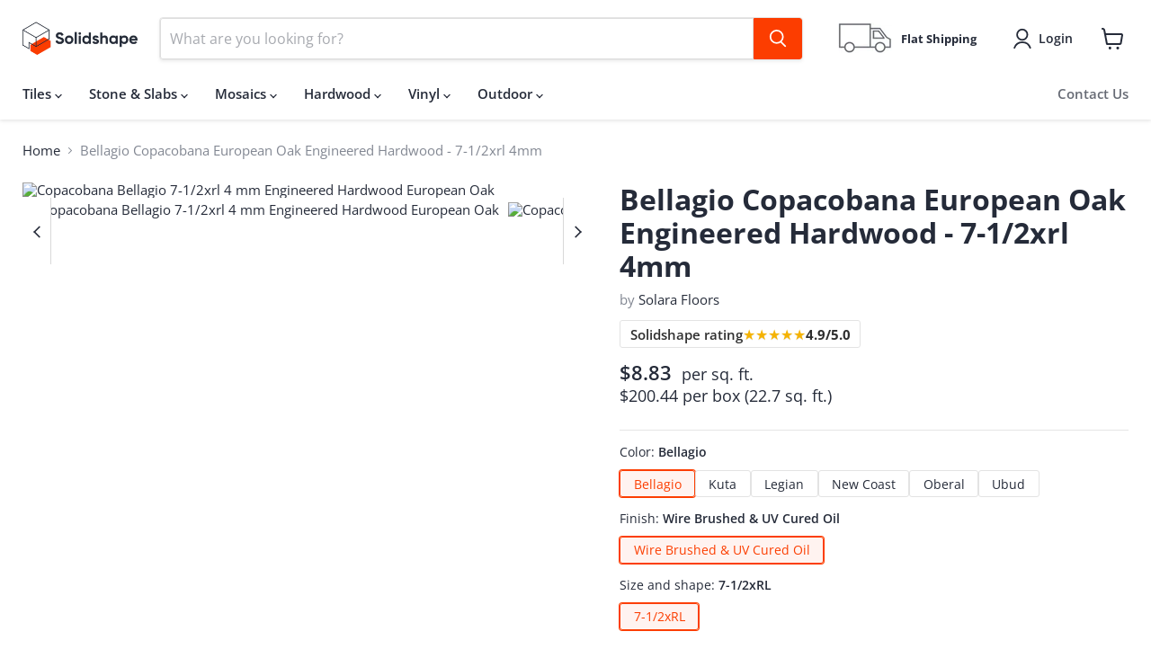

--- FILE ---
content_type: text/html; charset=utf-8
request_url: https://solidshape.com/products/copacobana-bellagio-7-12xrl-4-mm-engineered-hardwood-european-oak
body_size: 49166
content:
<!doctype html>
<html class="no-js no-touch" lang="en">
  <head>
    <meta charset="utf-8">
    <meta http-equiv="x-ua-compatible" content="IE=edge">

    <link rel="preconnect" href="https://cdn.shopify.com">
    <link rel="preconnect" href="https://fonts.shopifycdn.com">
    <link rel="preconnect" href="https://v.shopify.com">
    <link rel="preconnect" href="https://cdn.shopifycloud.com">

    <title>Bellagio Copacobana European Oak Engineered Hardwood - 7-1/2xrl 4mm — Solidshape</title>

    

    
      <link rel="shortcut icon" href="//solidshape.com/cdn/shop/files/solidshape-logo-dark-favicon_32x32.png?v=1668959507" type="image/png">
    

    

    
      <link rel="canonical" href="https://solidshape.com/products/copacobana-bellagio-7-12xrl-4-mm-engineered-hardwood-european-oak" />
    


    <meta name="viewport" content="width=device-width">

    
    





<meta property="og:site_name" content="Solidshape">
<meta property="og:url" content="https://solidshape.com/products/copacobana-bellagio-7-12xrl-4-mm-engineered-hardwood-european-oak">
<meta property="og:title" content="Bellagio Copacobana European Oak Engineered Hardwood - 7-1/2xrl 4mm">
<meta property="og:type" content="product">
<meta property="og:description" content="Shop tiles &amp; stones easily online. Browse your reliable finish materials store offering insured shipments, competitive prices, &amp; top customer service.">




    
    
    

    
    
    <meta
      property="og:image"
      content="https://solidshape.com/cdn/shop/products/copacobana-bellagio-7-12xrl-4-mm-engineered-hardwood-european-oak-color-pattern-1_1200x800.jpg?v=1674604179"
    />
    <meta
      property="og:image:secure_url"
      content="https://solidshape.com/cdn/shop/products/copacobana-bellagio-7-12xrl-4-mm-engineered-hardwood-european-oak-color-pattern-1_1200x800.jpg?v=1674604179"
    />
    <meta property="og:image:width" content="1200" />
    <meta property="og:image:height" content="800" />
    
    
    <meta property="og:image:alt" content="Copacobana Bellagio 7-1/2xrl 4 mm Engineered Hardwood European Oak" />
  












<meta name="twitter:title" content="Bellagio Copacobana European Oak Engineered Hardwood - 7-1/2xrl 4mm">
<meta name="twitter:description" content="Shop tiles &amp; stones easily online. Browse your reliable finish materials store offering insured shipments, competitive prices, &amp; top customer service.">


    
    
    
      
      
      <meta name="twitter:card" content="summary_large_image">
    
    
    <meta
      property="twitter:image"
      content="https://solidshape.com/cdn/shop/products/copacobana-bellagio-7-12xrl-4-mm-engineered-hardwood-european-oak-color-pattern-1_1200x600_crop_center.jpg?v=1674604179"
    />
    <meta property="twitter:image:width" content="1200" />
    <meta property="twitter:image:height" content="600" />
    
    
    <meta property="twitter:image:alt" content="Copacobana Bellagio 7-1/2xrl 4 mm Engineered Hardwood European Oak" />
  



    <link rel="preload" href="//solidshape.com/cdn/fonts/open_sans/opensans_n6.15aeff3c913c3fe570c19cdfeed14ce10d09fb08.woff2" as="font" crossorigin="anonymous">
    <link rel="preload" as="style" href="//solidshape.com/cdn/shop/t/8/assets/theme.css?v=165793947981112219721767662519"><script async crossorigin fetchpriority="high" src="/cdn/shopifycloud/importmap-polyfill/es-modules-shim.2.4.0.js"></script>
<script type="importmap">
{
  "imports": {
    "element.base-media": "//solidshape.com/cdn/shop/t/8/assets/element.base-media.js?v=61305152781971747521765315130",
    "element.image.parallax": "//solidshape.com/cdn/shop/t/8/assets/element.image.parallax.js?v=59188309605188605141765315130",
    "element.model": "//solidshape.com/cdn/shop/t/8/assets/element.model.js?v=101001098341450788491765315131",
    "element.quantity-selector": "//solidshape.com/cdn/shop/t/8/assets/element.quantity-selector.js?v=68208048201360514121765315131",
    "element.text.rte": "//solidshape.com/cdn/shop/t/8/assets/element.text.rte.js?v=28194737298593644281765315132",
    "element.video": "//solidshape.com/cdn/shop/t/8/assets/element.video.js?v=47354384994497331701765315132",
    "es-module-shims": "//solidshape.com/cdn/shop/t/8/assets/es-module-shims.min.js?v=3197203922110785981765315130",
    "is-land": "//solidshape.com/cdn/shop/t/8/assets/is-land.min.js?v=92343381495565747271765315132",
    "lightbox": "//solidshape.com/cdn/shop/t/8/assets/lightbox.js?v=116354114233759933611765315130",
    "product.gallery": "//solidshape.com/cdn/shop/t/8/assets/product.gallery.js?v=169430556141423714401765315132",
    "section.slideshow": "//solidshape.com/cdn/shop/t/8/assets/section.slideshow.js?v=176892809315355130961765315131",
    "util.events": "//solidshape.com/cdn/shop/t/8/assets/util.events.js?v=163430142883111782711765315131",
    "util.misc": "//solidshape.com/cdn/shop/t/8/assets/util.misc.js?v=117964846174238173191765315130",
    "util.resource-loader": "//solidshape.com/cdn/shop/t/8/assets/util.resource-loader.js?v=81301169148003274841765315131",
    "utility.stylesheet": "//solidshape.com/cdn/shop/t/8/assets/utility.stylesheet.js?v=115421978848924304161765315131",
    "vendor.drift-zoom": "//solidshape.com/cdn/shop/t/8/assets/vendor.drift-zoom.js?v=58010873367620907491765315132",
    "vendor.in-view": "//solidshape.com/cdn/shop/t/8/assets/vendor.in-view.js?v=126891093837844970591765315133",
    "vendor.photoswipe-ui-default": "//solidshape.com/cdn/shop/t/8/assets/vendor.photoswipe-ui-default.min.js?v=60644649669025199041765315130",
    "vendor.photoswipe": "//solidshape.com/cdn/shop/t/8/assets/vendor.photoswipe.min.js?v=169650331104647059261765315131",
    "vendor.swiper": "//solidshape.com/cdn/shop/t/8/assets/vendor.swiper.js?v=76943365775285958891765315131"
  }
}
</script><script>
  if (!(HTMLScriptElement.supports && HTMLScriptElement.supports('importmap'))) {
    const el = document.createElement('script')
    el.async = true
    el.src = "//solidshape.com/cdn/shop/t/8/assets/es-module-shims.min.js?v=3197203922110785981765315130"
    document.head.appendChild(el)
  }
</script>
<script type="module" src="//solidshape.com/cdn/shop/t/8/assets/is-land.min.js?v=92343381495565747271765315132"></script>
<style data-shopify>:root {
    /* Core Sizes */
    --size-0-25: 0.0625rem; /* 1px */
    --size-0-5: 0.125rem; /* 2px */
    --size-1: 0.25rem; /* 4px */
    --size-1-5: 0.375rem; /* 6px */
    --size-2: 0.5rem; /* 8px */
    --size-2-5: 0.625rem; /* 10px */
    --size-3: 0.75rem; /* 12px */
    --size-3-5: 0.875rem; /* 14px */
    --size-4: 1rem; /* 16px */
    --size-4-5: 1.125rem; /* 18px */
    --size-5: 1.25rem; /* 20px */
    --size-5-5: 1.375rem; /* 22px */
    --size-6: 1.5rem; /* 24px */
    --size-6-5: 1.625rem; /* 26px */
    --size-7: 1.75rem; /* 28px */
    --size-7-5: 1.875rem; /* 30px */
    --size-8: 2rem; /* 32px */
    --size-8-5: 2.125rem; /* 34px */
    --size-9: 2.25rem; /* 36px */
    --size-9-5: 2.375rem; /* 38px */
    --size-10: 2.5rem; /* 40px */
    --size-11: 2.75rem; /* 44px */
    --size-12: 3rem; /* 48px */
    --size-14: 3.5rem; /* 56px */
    --size-16: 4rem; /* 64px */
    --size-18: 4.5rem; /* 72px */
    --size-20: 5rem; /* 80px */
    --size-24: 6rem; /* 96px */
    --size-28: 7rem; /* 112px */
    --size-32: 8rem; /* 128px */

    /* Text Sizes */
    --text-size-2: 0.5rem; /* 8px */
    --text-size-2-5: 0.625rem; /* 10px */
    --text-size-3: 0.75rem; /* 12px */
    --text-size-3-5: 0.875rem; /* 14px */
    --text-size-4: 1rem; /* 16px */
    --text-size-4-5: 1.125rem; /* 18px */
    --text-size-5: 1.25rem; /* 20px */
    --text-size-5-5: 1.375rem; /* 22px */
    --text-size-6: 1.5rem; /* 24px */
    --text-size-6-5: 1.625rem; /* 26px */
    --text-size-7: 1.75rem; /* 28px */
    --text-size-7-5: 1.875rem; /* 30px */
    --text-size-8: 2rem; /* 32px */
    --text-size-8-5: 2.125rem; /* 34px */
    --text-size-9: 2.25rem; /* 36px */
    --text-size-9-5: 2.375rem; /* 38px */
    --text-size-10: 2.5rem; /* 40px */
    --text-size-11: 2.75rem; /* 44px */
    --text-size-12: 3rem; /* 48px */
    --text-size-14: 3.5rem; /* 56px */
    --text-size-16: 4rem; /* 64px */
    --text-size-18: 4.5rem; /* 72px */
    --text-size-20: 5rem; /* 80px */
    --text-size-24: 6rem; /* 96px */
    --text-size-28: 7rem; /* 112px */
    --text-size-32: 8rem; /* 128px */

    /* Line */
    --line-size-none: 0px;
    --line-size-xs: 0.5px;
    --line-size-sm: 1px;
    --line-size-md: 2px;
    --line-size-lg: 4px;
    --line-size-xl: 8px;

    /* Gap */
    --gap-size-none: 0px;
    --gap-size-xs: 8px;
    --gap-size-sm: 16px;
    --gap-size-md: 32px;
    --gap-size-lg: 48px;
    --gap-size-xl: 64px;

    /* Radius */
    --radius-xs: 4px;
    --radius-sm: 8px;
    --radius-md: 12px;
    --radius-lg: 16px;
    --radius-xl: 24px;
    --radius-2xl: 32px;
    --radius-none: 0px;
    --radius-full: 999px;

    /* Dropshadow */
    --shadow-none: 0px 0px 0px 0px rgba(0, 0, 0, 0);
    --shadow-sm: 0px 1px 2px 0px rgba(0, 0, 0, 0.08);
    --shadow-md: 0px 2px 4px -1px rgba(0, 0, 0, 0.08);
    --shadow-lg: 0px 8px 16px -4px rgba(0, 0, 0, 0.08);
    --shadow-xl: 0px 16px 32px -6px rgba(0, 0, 0, 0.12);
    --shadow-2xl: 0px 16px 64px -12px rgba(0, 0, 0, 0.22);

    /* Font Weights */
    --font-weight-100: 100;
    --font-weight-200: 200;
    --font-weight-300: 300;
    --font-weight-400: 400;
    --font-weight-500: 500;
    --font-weight-600: 600;
    --font-weight-700: 700;
    --font-weight-800: 800;
    --font-weight-900: 900;

    /* Letter Spacings */
    --letter-space-2xs: -0.05em;
    --letter-space-xs: -0.03em;
    --letter-space-sm: -0.015em;
    --letter-space-md: 0em;
    --letter-space-lg: 0.015em;
    --letter-space-xl: 0.03em;
    --letter-space-2xl: 0.05em;
    --letter-space-3xl: 0.08em;
    --letter-space-4xl: 0.12em;

    /* Line Heights */
    --line-height-2xs: 0.9;
    --line-height-xs: 1;
    --line-height-sm: 1.1;
    --line-height-md: 1.2;
    --line-height-lg: 1.5;
    --line-height-xl: 1.7;
    --line-height-2xl: 2;

    /* Color Shades */
    --shade-0: 0%;
    --shade-4: 4%;
    --shade-8: 8%;
    --shade-12: 12%;
    --shade-16: 16%;
    --shade-20: 20%;
    --shade-30: 30%;
    --shade-40: 40%;
    --shade-50: 50%;
    --shade-60: 60%;
    --shade-70: 70%;
    --shade-80: 80%;
    --shade-90: 90%;
    --shade-100: 100%;
  }</style><style data-shopify>/* Root Variables */
  :root {
    --root-font-size: 16px;
    --root-color-primary: #000;
    --root-color-secondary: #fff;
  }

  /* Colors */
  :root {
    --color-primary: var(--root-color-primary);
    --color-secondary: var(--root-color-secondary);
    --color-focus: #4a9afc;
    --color-error: #ba4444;
    --color-price: var(--color-primary);
    --color-text-savings: var(--color-primary);
    --disabled-grey: #f6f6f6;
    --disabled-border: #b6b6b6;
    --disabled-grey-text: #b6b6b6;
    --success-green: #56ad6a;
    --success-green-bg: #ecfef0;
    --color-sticky-nav-links: #fff;
  }

  /* Body Font Stack */
  :root {
    --body-font-family: 'Arial';
    --body-font-family-fallback: 'sans-serif';
    --body-font-weight: var(--font-weight-400);
    --body-letter-spacing: var(--letter-space-md);
    --body-line-height: var(--line-height-md);
    --body-text-transform: none;
    --body-lg-font-size: var(--text-size-4);
    --body-md-font-size: var(--text-size-3-5);
    --body-sm-font-size: var(--text-size-3);
    --body-xs-font-size: var(--text-size-2-5);

    @media screen and (min-width: 769px) {
      --body-lg-font-size: var(--text-size-4-5);
      --body-md-font-size: var(--text-size-4);
      --body-sm-font-size: var(--text-size-3-5);
      --body-xs-font-size: var(--text-size-3);
    }
  }

  /* Heading Font Stack */
  :root {
    --heading-font-family: 'Arial';
    --heading-font-family-fallback: 'sans-serif';
    --heading-font-weight: var(--font-weight-700);
    --heading-letter-spacing: var(--letter-space-md);

    --heading-2xl-line-height: var(--line-height-md);
    --heading-xl-line-height: var(--line-height-md);
    --heading-lg-line-height: var(--line-height-md);
    --heading-md-line-height: var(--line-height-md);
    --heading-sm-line-height: var(--line-height-md);
    --heading-xs-line-height: var(--line-height-md);

    --heading-2xl-font-size: var(--text-size-12);
    --heading-xl-font-size: var(--text-size-8);
    --heading-lg-font-size: var(--text-size-6);
    --heading-md-font-size: var(--text-size-5);
    --heading-sm-font-size: var(--text-size-4-5);
    --heading-xs-font-size: var(--text-size-4);

    @media screen and (min-width: 769px) {
      --heading-2xl-font-size: var(--text-size-16);
      --heading-xl-font-size: var(--text-size-12);
      --heading-lg-font-size: var(--text-size-8);
      --heading-md-font-size: var(--text-size-6);
      --heading-sm-font-size: var(--text-size-5);
      --heading-xs-font-size: var(--text-size-4-5);
    }
  }

  /* Accent Font Stack */
  :root {
    --accent-font-family: 'Arial';
    --accent-font-family-fallback: 'sans-serif';
    --accent-font-weight: var(--font-weight-400);
    --accent-letter-spacing: var(--letter-space-4xl);
    --accent-line-height: var(--line-height-md);
    --accent-text-transform: uppercase;
  }

  /* ==================================================================== */
  /* OLD CSS VARIABLES THAT NEEDS TO 🔥 */
  /* ==================================================================== */
  :root {
    --z-index-modal: 30;
    --z-index-toolbar: 7;
    --z-index-header: 6;
    --z-index-header-submenu: 7;
    --z-index-header-bottom-row: 3;
    --z-index-header-drawers: 5;
    --z-index-header-drawers-mobile: 3;
    --z-index-header-search: 7;
    --z-index-loader: 4;
    --z-index-header-search-overlay: 1;
    --url-ico-select: url(//solidshape.com/cdn/shop/t/8/assets/ico-select.svg);
    --url-swirl-svg: url(//solidshape.com/cdn/shop/t/8/assets/swirl.svg);
    --header-padding-bottom: 0;
    --gutter: 30px;
    --page-width: 1500px;
    --page-width-narrow: 1000px;
    --page-width-gutter-small: 17px;
    --grid-gutter: 22px;
    --grid-gutter-small: 16px;
    --slide-curve: 0.25s cubic-bezier(0.165, 0.84, 0.44, 1);
    --drawer-box-shadow: 0 10px 25px rgba(0, 0, 0, 0.15);
    --product-grid-margin: 10px;
    --product-grid-padding: 12px;
    --product-radius: 10px;
    --page-top-padding: 35px;
    --page-narrow: 780px;
    --page-width-padding: 40px;
    --grid-gutter: 22px;
    --index-section-padding: 60px;
    --section-header-bottom: 40px;
    --size-chart-margin: 30px 0;
    --size-chart-icon-margin: 5px;
    --newsletter-reminder-padding: 20px 30px 20px 25px;
    --text-frame-margin: 10px;
    --desktop-menu-chevron-size: 10px;
    --site-nav-item-padding: 20px;
    --site-nav-item-padding-top-bottom: 16px;
    --site-nav-icon-padding: 12px;
  }

  @media screen and (max-width: 768px) {
    :root {
      --page-top-padding: 15px;
      --page-narrow: 330px;
      --page-width-padding: 17px;
      --grid-gutter: 16px;
      --index-section-padding: 40px;
      --section-header-bottom: 25px;
      --text-frame-margin: 7px;
    }
  }</style>
<style data-shopify>:root {
    --text-size-scale-n-4: var(--text-size-2); /* 8px */
    --text-size-scale-n-3: var(--text-size-2-5); /* 10px */
    --text-size-scale-n-2: var(--text-size-3); /* 12px */
    --text-size-scale-n-1: var(--text-size-3-5); /* 14px */
    --text-size-scale-n0: var(--text-size-4); /* 16px */
    --text-size-scale-n1: var(--text-size-4-5); /* 18px */
    --text-size-scale-n2: var(--text-size-5); /* 20px */
    --text-size-scale-n3: var(--text-size-6); /* 24px */
    --text-size-scale-n4: var(--text-size-6-5); /* 26px */
    --text-size-scale-n5: var(--text-size-7); /* 28px */
    --text-size-scale-n6: var(--text-size-8); /* 32px */
    --text-size-scale-n7: var(--text-size-9); /* 36px */
    --text-size-scale-n8: var(--text-size-10); /* 40px */
    --text-size-scale-n9: var(--text-size-12); /* 48px */
    --text-size-scale-n10: var(--text-size-14); /* 56px */
    --text-size-scale-n11: var(--text-size-16); /* 64px */
    --text-size-scale-n12: var(--text-size-18); /* 72px */
    --text-size-scale-n13: var(--text-size-20); /* 80px */
    --text-size-scale-n14: var(--text-size-24); /* 96px */

    --font-weight-scale-n-3: var(--font-weight-100);
    --font-weight-scale-n-2: var(--font-weight-200);
    --font-weight-scale-n-1: var(--font-weight-300);
    --font-weight-scale-n0: var(--font-weight-400);
    --font-weight-scale-n1: var(--font-weight-500);
    --font-weight-scale-n2: var(--font-weight-600);
    --font-weight-scale-n3: var(--font-weight-700);
    --font-weight-scale-n4: var(--font-weight-800);
    --font-weight-scale-n5: var(--font-weight-900);

    --letter-spacing-scale-n-3: var(--letter-space-2xs);
    --letter-spacing-scale-n-2: var(--letter-space-xs);
    --letter-spacing-scale-n-1: var(--letter-space-sm);
    --letter-spacing-scale-n0: var(--letter-space-md);
    --letter-spacing-scale-n1: var(--letter-space-lg);
    --letter-spacing-scale-n2: var(--letter-space-xl);
    --letter-spacing-scale-n3: var(--letter-space-2xl);
    --letter-spacing-scale-n4: var(--letter-space-3xl);
    --letter-spacing-scale-n5: var(--letter-space-4xl);

    --line-height-scale-n-3: var(--line-height-2xs);
    --line-height-scale-n-2: var(--line-height-xs);
    --line-height-scale-n-1: var(--line-height-sm);
    --line-height-scale-n0: var(--line-height-md);
    --line-height-scale-n1: var(--line-height-lg);
    --line-height-scale-n2: var(--line-height-xl);
    --line-height-scale-n3: var(--line-height-2xl);

    /* Body Font Scales */--body-letter-spacing: var(--letter-spacing-scale-n0);--body-line-height: var(--line-height-scale-n1);--body-lg-font-size: var(--text-size-scale-n0);
      --body-md-font-size: var(--text-size-scale-n-1);
      --body-sm-font-size: var(--text-size-scale-n-2);
      --body-xs-font-size: var(--text-size-scale-n-3);/* Heading Font Scales */--heading-letter-spacing: var(--letter-spacing-scale-n0);--heading-line-height: var(--line-height-scale-n0);/* Accent Font Scales */@media screen and (min-width: 769px) {
      /* Body Font Desktop Sizes */--body-lg-font-size: var(--text-size-scale-n1);
        --body-md-font-size: var(--text-size-scale-n0);
        --body-sm-font-size: var(--text-size-scale-n-1);
        --body-xs-font-size: var(--text-size-scale-n-2);/* Heading Desktop Font Sizes */--heading-2xl-font-size: max(var(--text-size-scale-n11), var(--body-md-font-size));
        --heading-xl-font-size: max(var(--text-size-scale-n9), var(--body-md-font-size));
        --heading-lg-font-size: max(var(--text-size-scale-n6), var(--body-md-font-size));
        --heading-md-font-size: max(var(--text-size-scale-n3), var(--body-md-font-size));
        --heading-sm-font-size: max(var(--text-size-scale-n2), var(--body-md-font-size));
        --heading-xs-font-size: max(var(--text-size-scale-n1), var(--body-md-font-size));}
  }</style>
<style data-shopify>:root {
    

    
  }

  

  

  /* LEGACY TOKENS THAT WE NEED TO KILLLLLLLLLLLLL */
  /* --------------------------------------------- */

  :root {
    /* Fixed colors */
    --color-price: ;
    --color-text-savings: ;

    /* TODO: Move to component that uses this */
    --color-button-primary: #000; /* TODO: Remove this */
    --color-button-primary-light: #1a1a1a; /* TODO: Remove this */
    --color-button-primary-dim: #000000; /* TODO: Remove this */
    --color-button-primary-text: #ffffff; /* TODO: Remove this */

    --color-sale-tag: ;
    --color-sale-tag-text: ;
  }</style><style data-shopify>
  :root {
    

    --color-background: #fff;
    --color-background-alpha-0: rgba(255, 255, 255, 0);
    --color-background-alpha-90: rgba(255, 255, 255, 0.9);

    /* Typography */
    
    
    --color-headings: #1d1d1d;
    --color-text: #1d1d1d;

    --color-text-05: #f4f4f4;
    --color-text-05-alpha-0: rgba(244, 244, 244, 0);

    --color-text-hover: #1d1d1d;
    --color-text-light: #1d1d1d;
    --color-links: #046e82;
    --color-link-hover: #1d1d1d;

    /* Products */
    --color-products-in-stock: #268c0b;
    --color-products-low-stock: #cc1313;
    --color-products-no-stock: #121212;

    /* Buttons */
    
    

    --color-button-text: #ffffff;
    --color-button-background: #f04f36;
    --color-button-background-hover: #f2614a;

    --color-button-background-focus: #dddddd;
    --color-button-disable: #939393;

    --color-button-secondary-text: #f04f36;
    --color-button-secondary-background: #ffffff;
    --color-button-secondary-background-hover: #ffffff;
    --color-button-secondary-background-focus: #e6e6e6;
    --color-button-secondary-border: #dddddd;
    --color-button-secondary-border-hover: #c7c7c7;

    --button-primary-text-color: #ffffff;
    --button-primary-text-color-highlight: #ffffff;
    --button-primary-bg-color: #000000;
    --button-primary-bg-color-highlight: #606060;
    --button-primary-border-color: rgba(0,0,0,0);
    --button-primary-border-color-highlight: rgba(0,0,0,0);

    --button-secondary-text-color: #000000;
    --button-secondary-text-color-highlight: #ffffff;
    --button-secondary-bg-color: rgba(0,0,0,0);
    --button-secondary-bg-color-highlight: #000000;
    --button-secondary-border-color: #000000;
    --button-secondary-border-color-highlight: #000000;

    --button-link-text-color: #000000;
    --button-link-text-color-highlight: #ccc;

    /* Header */
    --color-header-text: #1d1d1d;
    --color-header-background: #fff;

    /* Forms */
    
    --color-input-text: #4d4d4d;

    --color-input-text-hover: #dddddd;

    --color-input-background: #fff;
    --color-input-background-hover: #f4f4f4;

    --color-input-border: #dddddd;
    --color-input-border-alpha-25: rgba(221, 221, 221, 0.25);


    --color-input-border-morph-2: #c7c7c7;
    --color-input-border-morph-4: #b1b1b1;
    --color-input-border-morph-10: #858585;
    --color-input-border-morph-12: #767676;

    --color-input-border-hover: #c7c7c7;

    --color-product-sale-accent: #f04f36;
    --color-product-review-star: #ffab41;

    /* Footer */
    --color-footer-text: #1d1d1d;

    --color-footer-background: #f5f3ed;


    --color-footer-link: #3c3c3c;
    --color-footer-color-alt: rgba(29, 29, 29, 0.8);
    --color-additional-accent: rgba(29, 29, 29, 0.5);

    /* Placeholders */
    --color-placeholder-background: #ededed;
    --color-placeholder-fill: #b0b0b0;

    /* General */
    
    
    
    --color-black: #000;
    --color-white: #fff;

    --color-border: #808080;
    --color-border-modify: rgba(128, 128, 128, 0.3);
    --color-border-less-soft: rgba(0, 0, 0, 0.25);
    --color-border-soft: rgba(0, 0, 0, 0.15);
    --color-border-softer: rgba(0, 0, 0, 0.1);


    --color-overlay-background: Liquid error (snippets/head.styles.legacy-settings-color line 118): Alpha must be a float between 0 and 1;


    --color-background-8: #ededed;
    --color-background-4: #f6f6f6;

    --color-background-light: #f2f2f2;
    --color-search-category-background: #e8e8e8;

    --color-box-shadow-border: rgba(128, 128, 128, 0.16);
    --color-box-shadow-shadow: rgba(128, 128, 128, 0.11);
    --color-box-shadow-border-focused: rgba(128, 128, 128, 0.5);
    --color-box-shadow-shadow-focused: rgba(128, 128, 128, 0.5);

    --color-box-shadow-shadow-headings: rgba(128, 128, 128, 0.05);

    --color-error: #f05d5d;
    --color-success: #51a551;
    --color-warning: #dfa354;
    --color-highlight: #fffbd9;
    --color-notice: --color-text;
    --color-sale: --color-product-sale-accent;
    --color-star: --color-product-review-star;
    --color-star-empty: #8e8e8e;

    --color-facebook: #425dab;
    --color-x: #000;
    --color-pinterest: #bd1c1c;
    --color-linkedin: #0077B5;
  }
</style>
<style data-shopify>:root {
    --heading-font-family: 'Open Sans', sans-serif;
    --heading-font-weight: 400;
    --heading-letter-spacing: 0px;
    --body-font-family: 'Open Sans', sans-serif;

    --heading-font-style: normal;
    --subheading-font-family: 'Open Sans', sans-serif;
    --button-font-family: 'Open Sans', sans-serif;

    /* Font sizes */
    --heading-xl-font-size: 40px;
    --heading-lg-font-size: 20px;
    --body-md-font-size: 15px;

    --button-primary-font-size: 1rem;
    --button-primary-line-height: inherit;

    --button-secondary-font-size: 1rem;
    --button-secondary-line-height: inherit;

    --button-link-style-font-size: 1rem;
    --button-link-style-line-height: inherit;

    --heading-responsive: 1;
    --subheading-responsive: 1;

    /* Button styles */
    --button-font-weight: 700;
    --button-font-style: normal;
    --button-letter-spacing: 0px;
    --button-transition-speed: 0.3s;
    --button-font-capitalization: none;

    --button-primary-border-radius: 0px;
    --button-secondary-border-radius: 0px;
    --button-link-underline-thickness: 1px;
    --button-link-underline-style: solid;
  }</style>
<style-sheet name="vendor.flickity.css" remove-duplicate="true" load="async" style="display: none;"><link href="//solidshape.com/cdn/shop/t/8/assets/vendor.flickity.css?v=168134560433028609901765315132" rel="preload" as="style" onload="this.rel='stylesheet'">
<script type="module" src="//solidshape.com/cdn/shop/t/8/assets/utility.stylesheet.js?v=115421978848924304161765315131"></script></style-sheet>

<style-sheet name="vendor.swiper.css" remove-duplicate="true" load="async" style="display: none;"><link href="//solidshape.com/cdn/shop/t/8/assets/vendor.swiper.css?v=103091539061108917781765315131" rel="preload" as="style" onload="this.rel='stylesheet'">
<script type="module" src="//solidshape.com/cdn/shop/t/8/assets/utility.stylesheet.js?v=115421978848924304161765315131"></script></style-sheet>



<style data-shopify>
  :root {
    /* Backgrounds */
    
    

    --color-background: 
      
rgb(255, 255, 255)
    ;
    --color-background-alpha-0: rgba(255, 255, 255, 0);
    --color-background-alpha-90: rgba(255, 255, 255, 0.9);

    /* Typography */
    --color-headings: #252b39;
    --color-text: #252b39;

    --color-text-05: #f4f4f5;
    --color-text-05-alpha-0: rgba(244, 244, 245, 0);

    
    

    
    
    
    

    --color-text-hover: 
      
#373f54
    ;
    --color-text-light: #828792;
    --color-links: #252b39;

    
    
    

    --color-link-hover: 
      
#303749
    ;

    /* Products */
    --color-products-in-stock: #3C9342;
    --color-products-low-stock: #E99114;
    --color-products-no-stock: #fc3d00;

    /* Buttons */
    --color-button-text: #ffffff;
    --color-button-background: #fc3d00;
    --color-button-background-hover: rgb(252, 80, 26);

    
    

    --color-button-background-focus: 
      
#dd3600
    ;
    --color-button-disable: #7e7e7e;

    --color-button-secondary-text: #fc3d00;
    --color-button-secondary-background: #ffffff;
    --color-button-secondary-background-hover: rgb(255, 255, 255);

    
    

    --color-button-secondary-background-focus: 
      
#ebebeb
    ;
    --color-button-secondary-border: #fc3d00;

    
    

    --color-button-secondary-border-hover: 
      
#dd3600
    ;

    /* Header */
    --color-header-text: #252b39;

    
    

    --color-header-background: 
      
rgb(255, 255, 255)
    ;

    /* Forms */
    --color-input-text: #252b39;

    
    

    --color-input-text-hover: 
      
#2c3344
    ;

    --color-input-background: #ffffff;
    --color-input-background-hover: #f4f4f5;

    --color-input-border: #dddddd;
    --color-input-border-alpha-25: rgba(221, 221, 221, 0.25);

    

    
    

    
    

    
    

    
    

    --color-input-border-morph-2: 
      
#cecece
    ;
    --color-input-border-morph-4: 
      
#bebebe
    ;
    --color-input-border-morph-10: 
      
#919191
    ;
    --color-input-border-morph-12: 
      
#818181
    ;

    --color-input-border-hover: 
      
#cecece
    ;

    --color-product-sale-accent: #f04f36;
    --color-product-review-star: #ffab41;

    /* Footer */
    --color-footer-text: #ffffff;

    
    

    --color-footer-background: 
      
rgb(37, 43, 57)
    ;

    
    

    --color-footer-link: 
      
#ebebeb
    ;
    --color-footer-color-alt: rgba(255, 255, 255, 0.8);
    --color-additional-accent: rgba(255, 255, 255, 0.5);

    /* Placeholders */
    --color-placeholder-background: #eeeeef;
    --color-placeholder-fill: #b3b5ba;

    /* General */
    
    

    --color-black: #000;
    --color-white: #fff;

    
    
    
    

    
    

    --color-border: rgb(128, 128, 128);
    --color-border-modify: rgba(128, 128, 128, 0.3);
    --color-border-less-soft: rgba(0, 0, 0, 0.25);
    --color-border-soft: rgba(0, 0, 0, 0.15);
    --color-border-softer: rgba(0, 0, 0, 0.1);

    

    --color-overlay-background: rgba(0, 0, 0, 0.5);

    

    --color-background-8: #eeeeef;
    --color-background-4: #f6f7f7;

    --color-background-light: #f4f4f5;
    --color-search-category-background: #e9eaeb;

    --color-box-shadow-border: rgba(128, 128, 128, 0.16);
    --color-box-shadow-shadow: rgba(128, 128, 128, 0.11);
    --color-box-shadow-border-focused: rgba(128, 128, 128, 0.5);
    --color-box-shadow-shadow-focused: rgba(128, 128, 128, 0.5);

    --color-box-shadow-shadow-headings: rgba(128, 128, 128, 0.05);

    --color-error: #f05d5d;
    --color-success: #51a551;
    --color-warning: #dfa354;
    --color-highlight: #fffbd9;
    --color-notice: --color-text;
    --color-sale: --color-product-sale-accent;
    --color-star: --color-product-review-star;
    --color-star-empty: #92959c;

    --color-facebook: #425dab;
    --color-x: #000;
    --color-pinterest: #bd1c1c;
    --color-linkedin: #0077B5;
  }
</style>

<style data-shopify>:root {
    /* Override heading font stack with empire legacy settings */
    --heading-font-family: "Open Sans",sans-serif;
    --heading-font-scale: 1.2;
    --heading-font-weight: 700;
    --heading-font-style: normal;
    --heading-font-capitalization: initial;
    --heading-letter-spacing: 0.0em;
    --subheading-font-family: 'Nunito Sans', sans-serif;
    --button-font-family: "Open Sans",sans-serif;
    --button-font-weight: 700;
    --button-font-style: normal;
    --button-font-capitalization: initial;
    --button-letter-spacing: 0.0em;

    --heading-responsive: 1;
    --subheading-responsive: 1;
    --body-font-family: "Open Sans";
  }</style><script>window.performance && window.performance.mark && window.performance.mark('shopify.content_for_header.start');</script><meta name="google-site-verification" content="6ciFJ9TCVQ9vokAqUsh3eoO0Op1JMXYAmWQ1sGUYXj4">
<meta id="shopify-digital-wallet" name="shopify-digital-wallet" content="/66913861952/digital_wallets/dialog">
<meta name="shopify-checkout-api-token" content="3ad6603c768b1f7b269b618f5253672b">
<meta id="in-context-paypal-metadata" data-shop-id="66913861952" data-venmo-supported="false" data-environment="production" data-locale="en_US" data-paypal-v4="true" data-currency="USD">
<link rel="alternate" type="application/json+oembed" href="https://solidshape.com/products/copacobana-bellagio-7-12xrl-4-mm-engineered-hardwood-european-oak.oembed">
<script async="async" src="/checkouts/internal/preloads.js?locale=en-US"></script>
<link rel="preconnect" href="https://shop.app" crossorigin="anonymous">
<script async="async" src="https://shop.app/checkouts/internal/preloads.js?locale=en-US&shop_id=66913861952" crossorigin="anonymous"></script>
<script id="apple-pay-shop-capabilities" type="application/json">{"shopId":66913861952,"countryCode":"US","currencyCode":"USD","merchantCapabilities":["supports3DS"],"merchantId":"gid:\/\/shopify\/Shop\/66913861952","merchantName":"Solidshape","requiredBillingContactFields":["postalAddress","email","phone"],"requiredShippingContactFields":["postalAddress","email","phone"],"shippingType":"shipping","supportedNetworks":["visa","masterCard","amex","discover","elo","jcb"],"total":{"type":"pending","label":"Solidshape","amount":"1.00"},"shopifyPaymentsEnabled":true,"supportsSubscriptions":true}</script>
<script id="shopify-features" type="application/json">{"accessToken":"3ad6603c768b1f7b269b618f5253672b","betas":["rich-media-storefront-analytics"],"domain":"solidshape.com","predictiveSearch":true,"shopId":66913861952,"locale":"en"}</script>
<script>var Shopify = Shopify || {};
Shopify.shop = "solidshape-2231.myshopify.com";
Shopify.locale = "en";
Shopify.currency = {"active":"USD","rate":"1.0"};
Shopify.country = "US";
Shopify.theme = {"name":"empire-shopify-theme\/main","id":182440558912,"schema_name":"Empire","schema_version":"12.2.1","theme_store_id":null,"role":"main"};
Shopify.theme.handle = "null";
Shopify.theme.style = {"id":null,"handle":null};
Shopify.cdnHost = "solidshape.com/cdn";
Shopify.routes = Shopify.routes || {};
Shopify.routes.root = "/";</script>
<script type="module">!function(o){(o.Shopify=o.Shopify||{}).modules=!0}(window);</script>
<script>!function(o){function n(){var o=[];function n(){o.push(Array.prototype.slice.apply(arguments))}return n.q=o,n}var t=o.Shopify=o.Shopify||{};t.loadFeatures=n(),t.autoloadFeatures=n()}(window);</script>
<script>
  window.ShopifyPay = window.ShopifyPay || {};
  window.ShopifyPay.apiHost = "shop.app\/pay";
  window.ShopifyPay.redirectState = null;
</script>
<script id="shop-js-analytics" type="application/json">{"pageType":"product"}</script>
<script defer="defer" async type="module" src="//solidshape.com/cdn/shopifycloud/shop-js/modules/v2/client.init-shop-cart-sync_BdyHc3Nr.en.esm.js"></script>
<script defer="defer" async type="module" src="//solidshape.com/cdn/shopifycloud/shop-js/modules/v2/chunk.common_Daul8nwZ.esm.js"></script>
<script type="module">
  await import("//solidshape.com/cdn/shopifycloud/shop-js/modules/v2/client.init-shop-cart-sync_BdyHc3Nr.en.esm.js");
await import("//solidshape.com/cdn/shopifycloud/shop-js/modules/v2/chunk.common_Daul8nwZ.esm.js");

  window.Shopify.SignInWithShop?.initShopCartSync?.({"fedCMEnabled":true,"windoidEnabled":true});

</script>
<script defer="defer" async type="module" src="//solidshape.com/cdn/shopifycloud/shop-js/modules/v2/client.payment-terms_MV4M3zvL.en.esm.js"></script>
<script defer="defer" async type="module" src="//solidshape.com/cdn/shopifycloud/shop-js/modules/v2/chunk.common_Daul8nwZ.esm.js"></script>
<script defer="defer" async type="module" src="//solidshape.com/cdn/shopifycloud/shop-js/modules/v2/chunk.modal_CQq8HTM6.esm.js"></script>
<script type="module">
  await import("//solidshape.com/cdn/shopifycloud/shop-js/modules/v2/client.payment-terms_MV4M3zvL.en.esm.js");
await import("//solidshape.com/cdn/shopifycloud/shop-js/modules/v2/chunk.common_Daul8nwZ.esm.js");
await import("//solidshape.com/cdn/shopifycloud/shop-js/modules/v2/chunk.modal_CQq8HTM6.esm.js");

  
</script>
<script>
  window.Shopify = window.Shopify || {};
  if (!window.Shopify.featureAssets) window.Shopify.featureAssets = {};
  window.Shopify.featureAssets['shop-js'] = {"shop-cart-sync":["modules/v2/client.shop-cart-sync_QYOiDySF.en.esm.js","modules/v2/chunk.common_Daul8nwZ.esm.js"],"init-fed-cm":["modules/v2/client.init-fed-cm_DchLp9rc.en.esm.js","modules/v2/chunk.common_Daul8nwZ.esm.js"],"shop-button":["modules/v2/client.shop-button_OV7bAJc5.en.esm.js","modules/v2/chunk.common_Daul8nwZ.esm.js"],"init-windoid":["modules/v2/client.init-windoid_DwxFKQ8e.en.esm.js","modules/v2/chunk.common_Daul8nwZ.esm.js"],"shop-cash-offers":["modules/v2/client.shop-cash-offers_DWtL6Bq3.en.esm.js","modules/v2/chunk.common_Daul8nwZ.esm.js","modules/v2/chunk.modal_CQq8HTM6.esm.js"],"shop-toast-manager":["modules/v2/client.shop-toast-manager_CX9r1SjA.en.esm.js","modules/v2/chunk.common_Daul8nwZ.esm.js"],"init-shop-email-lookup-coordinator":["modules/v2/client.init-shop-email-lookup-coordinator_UhKnw74l.en.esm.js","modules/v2/chunk.common_Daul8nwZ.esm.js"],"pay-button":["modules/v2/client.pay-button_DzxNnLDY.en.esm.js","modules/v2/chunk.common_Daul8nwZ.esm.js"],"avatar":["modules/v2/client.avatar_BTnouDA3.en.esm.js"],"init-shop-cart-sync":["modules/v2/client.init-shop-cart-sync_BdyHc3Nr.en.esm.js","modules/v2/chunk.common_Daul8nwZ.esm.js"],"shop-login-button":["modules/v2/client.shop-login-button_D8B466_1.en.esm.js","modules/v2/chunk.common_Daul8nwZ.esm.js","modules/v2/chunk.modal_CQq8HTM6.esm.js"],"init-customer-accounts-sign-up":["modules/v2/client.init-customer-accounts-sign-up_C8fpPm4i.en.esm.js","modules/v2/client.shop-login-button_D8B466_1.en.esm.js","modules/v2/chunk.common_Daul8nwZ.esm.js","modules/v2/chunk.modal_CQq8HTM6.esm.js"],"init-shop-for-new-customer-accounts":["modules/v2/client.init-shop-for-new-customer-accounts_CVTO0Ztu.en.esm.js","modules/v2/client.shop-login-button_D8B466_1.en.esm.js","modules/v2/chunk.common_Daul8nwZ.esm.js","modules/v2/chunk.modal_CQq8HTM6.esm.js"],"init-customer-accounts":["modules/v2/client.init-customer-accounts_dRgKMfrE.en.esm.js","modules/v2/client.shop-login-button_D8B466_1.en.esm.js","modules/v2/chunk.common_Daul8nwZ.esm.js","modules/v2/chunk.modal_CQq8HTM6.esm.js"],"shop-follow-button":["modules/v2/client.shop-follow-button_CkZpjEct.en.esm.js","modules/v2/chunk.common_Daul8nwZ.esm.js","modules/v2/chunk.modal_CQq8HTM6.esm.js"],"lead-capture":["modules/v2/client.lead-capture_BntHBhfp.en.esm.js","modules/v2/chunk.common_Daul8nwZ.esm.js","modules/v2/chunk.modal_CQq8HTM6.esm.js"],"checkout-modal":["modules/v2/client.checkout-modal_CfxcYbTm.en.esm.js","modules/v2/chunk.common_Daul8nwZ.esm.js","modules/v2/chunk.modal_CQq8HTM6.esm.js"],"shop-login":["modules/v2/client.shop-login_Da4GZ2H6.en.esm.js","modules/v2/chunk.common_Daul8nwZ.esm.js","modules/v2/chunk.modal_CQq8HTM6.esm.js"],"payment-terms":["modules/v2/client.payment-terms_MV4M3zvL.en.esm.js","modules/v2/chunk.common_Daul8nwZ.esm.js","modules/v2/chunk.modal_CQq8HTM6.esm.js"]};
</script>
<script id="__st">var __st={"a":66913861952,"offset":-28800,"reqid":"e704a6f9-a0db-4eb6-83cf-416437c4a580-1768943535","pageurl":"solidshape.com\/products\/copacobana-bellagio-7-12xrl-4-mm-engineered-hardwood-european-oak","u":"41c029291a64","p":"product","rtyp":"product","rid":8077855064384};</script>
<script>window.ShopifyPaypalV4VisibilityTracking = true;</script>
<script id="captcha-bootstrap">!function(){'use strict';const t='contact',e='account',n='new_comment',o=[[t,t],['blogs',n],['comments',n],[t,'customer']],c=[[e,'customer_login'],[e,'guest_login'],[e,'recover_customer_password'],[e,'create_customer']],r=t=>t.map((([t,e])=>`form[action*='/${t}']:not([data-nocaptcha='true']) input[name='form_type'][value='${e}']`)).join(','),a=t=>()=>t?[...document.querySelectorAll(t)].map((t=>t.form)):[];function s(){const t=[...o],e=r(t);return a(e)}const i='password',u='form_key',d=['recaptcha-v3-token','g-recaptcha-response','h-captcha-response',i],f=()=>{try{return window.sessionStorage}catch{return}},m='__shopify_v',_=t=>t.elements[u];function p(t,e,n=!1){try{const o=window.sessionStorage,c=JSON.parse(o.getItem(e)),{data:r}=function(t){const{data:e,action:n}=t;return t[m]||n?{data:e,action:n}:{data:t,action:n}}(c);for(const[e,n]of Object.entries(r))t.elements[e]&&(t.elements[e].value=n);n&&o.removeItem(e)}catch(o){console.error('form repopulation failed',{error:o})}}const l='form_type',E='cptcha';function T(t){t.dataset[E]=!0}const w=window,h=w.document,L='Shopify',v='ce_forms',y='captcha';let A=!1;((t,e)=>{const n=(g='f06e6c50-85a8-45c8-87d0-21a2b65856fe',I='https://cdn.shopify.com/shopifycloud/storefront-forms-hcaptcha/ce_storefront_forms_captcha_hcaptcha.v1.5.2.iife.js',D={infoText:'Protected by hCaptcha',privacyText:'Privacy',termsText:'Terms'},(t,e,n)=>{const o=w[L][v],c=o.bindForm;if(c)return c(t,g,e,D).then(n);var r;o.q.push([[t,g,e,D],n]),r=I,A||(h.body.append(Object.assign(h.createElement('script'),{id:'captcha-provider',async:!0,src:r})),A=!0)});var g,I,D;w[L]=w[L]||{},w[L][v]=w[L][v]||{},w[L][v].q=[],w[L][y]=w[L][y]||{},w[L][y].protect=function(t,e){n(t,void 0,e),T(t)},Object.freeze(w[L][y]),function(t,e,n,w,h,L){const[v,y,A,g]=function(t,e,n){const i=e?o:[],u=t?c:[],d=[...i,...u],f=r(d),m=r(i),_=r(d.filter((([t,e])=>n.includes(e))));return[a(f),a(m),a(_),s()]}(w,h,L),I=t=>{const e=t.target;return e instanceof HTMLFormElement?e:e&&e.form},D=t=>v().includes(t);t.addEventListener('submit',(t=>{const e=I(t);if(!e)return;const n=D(e)&&!e.dataset.hcaptchaBound&&!e.dataset.recaptchaBound,o=_(e),c=g().includes(e)&&(!o||!o.value);(n||c)&&t.preventDefault(),c&&!n&&(function(t){try{if(!f())return;!function(t){const e=f();if(!e)return;const n=_(t);if(!n)return;const o=n.value;o&&e.removeItem(o)}(t);const e=Array.from(Array(32),(()=>Math.random().toString(36)[2])).join('');!function(t,e){_(t)||t.append(Object.assign(document.createElement('input'),{type:'hidden',name:u})),t.elements[u].value=e}(t,e),function(t,e){const n=f();if(!n)return;const o=[...t.querySelectorAll(`input[type='${i}']`)].map((({name:t})=>t)),c=[...d,...o],r={};for(const[a,s]of new FormData(t).entries())c.includes(a)||(r[a]=s);n.setItem(e,JSON.stringify({[m]:1,action:t.action,data:r}))}(t,e)}catch(e){console.error('failed to persist form',e)}}(e),e.submit())}));const S=(t,e)=>{t&&!t.dataset[E]&&(n(t,e.some((e=>e===t))),T(t))};for(const o of['focusin','change'])t.addEventListener(o,(t=>{const e=I(t);D(e)&&S(e,y())}));const B=e.get('form_key'),M=e.get(l),P=B&&M;t.addEventListener('DOMContentLoaded',(()=>{const t=y();if(P)for(const e of t)e.elements[l].value===M&&p(e,B);[...new Set([...A(),...v().filter((t=>'true'===t.dataset.shopifyCaptcha))])].forEach((e=>S(e,t)))}))}(h,new URLSearchParams(w.location.search),n,t,e,['guest_login'])})(!0,!0)}();</script>
<script integrity="sha256-4kQ18oKyAcykRKYeNunJcIwy7WH5gtpwJnB7kiuLZ1E=" data-source-attribution="shopify.loadfeatures" defer="defer" src="//solidshape.com/cdn/shopifycloud/storefront/assets/storefront/load_feature-a0a9edcb.js" crossorigin="anonymous"></script>
<script crossorigin="anonymous" defer="defer" src="//solidshape.com/cdn/shopifycloud/storefront/assets/shopify_pay/storefront-65b4c6d7.js?v=20250812"></script>
<script data-source-attribution="shopify.dynamic_checkout.dynamic.init">var Shopify=Shopify||{};Shopify.PaymentButton=Shopify.PaymentButton||{isStorefrontPortableWallets:!0,init:function(){window.Shopify.PaymentButton.init=function(){};var t=document.createElement("script");t.src="https://solidshape.com/cdn/shopifycloud/portable-wallets/latest/portable-wallets.en.js",t.type="module",document.head.appendChild(t)}};
</script>
<script data-source-attribution="shopify.dynamic_checkout.buyer_consent">
  function portableWalletsHideBuyerConsent(e){var t=document.getElementById("shopify-buyer-consent"),n=document.getElementById("shopify-subscription-policy-button");t&&n&&(t.classList.add("hidden"),t.setAttribute("aria-hidden","true"),n.removeEventListener("click",e))}function portableWalletsShowBuyerConsent(e){var t=document.getElementById("shopify-buyer-consent"),n=document.getElementById("shopify-subscription-policy-button");t&&n&&(t.classList.remove("hidden"),t.removeAttribute("aria-hidden"),n.addEventListener("click",e))}window.Shopify?.PaymentButton&&(window.Shopify.PaymentButton.hideBuyerConsent=portableWalletsHideBuyerConsent,window.Shopify.PaymentButton.showBuyerConsent=portableWalletsShowBuyerConsent);
</script>
<script data-source-attribution="shopify.dynamic_checkout.cart.bootstrap">document.addEventListener("DOMContentLoaded",(function(){function t(){return document.querySelector("shopify-accelerated-checkout-cart, shopify-accelerated-checkout")}if(t())Shopify.PaymentButton.init();else{new MutationObserver((function(e,n){t()&&(Shopify.PaymentButton.init(),n.disconnect())})).observe(document.body,{childList:!0,subtree:!0})}}));
</script>
<link id="shopify-accelerated-checkout-styles" rel="stylesheet" media="screen" href="https://solidshape.com/cdn/shopifycloud/portable-wallets/latest/accelerated-checkout-backwards-compat.css" crossorigin="anonymous">
<style id="shopify-accelerated-checkout-cart">
        #shopify-buyer-consent {
  margin-top: 1em;
  display: inline-block;
  width: 100%;
}

#shopify-buyer-consent.hidden {
  display: none;
}

#shopify-subscription-policy-button {
  background: none;
  border: none;
  padding: 0;
  text-decoration: underline;
  font-size: inherit;
  cursor: pointer;
}

#shopify-subscription-policy-button::before {
  box-shadow: none;
}

      </style>
<link rel="stylesheet" media="screen" href="//solidshape.com/cdn/shop/t/8/compiled_assets/styles.css?v=2028">
<script>window.performance && window.performance.mark && window.performance.mark('shopify.content_for_header.end');</script>

    <style>
      :root {
        /* ------------------------------------------------------------
          Typography
        ------------------------------------------------------------ */
        /* Body */
        --element-text-font-family--body: "Open Sans", sans-serif;
        --element-text-font-weight--body: 400;
        --element-text-font-size--rte-body: 16px;
        --element-text-line-height--body: var(--line-height-lg);
        /* Headings */
        --element-text-font-family--heading: "Open Sans", sans-serif;
        --element-text-font-weight--heading: 700;
        --element-text-letter-spacing--heading: 0.0em;
        --element-text-text-transform--heading: none;--element-text-font-size--heading-xl: 31.5px;
            @media screen and (max-width: 719px) {
              --element-text-font-size--heading-xl: 27px;
            }/* Buttons */
        --element-button-font-size: 13px;
        --element-button-radius: 3px;
        --element-badge-radius: 0px;
        --element-badge-px: var(--size-2);
        --element-badge-py: var(--size-0-5);
        
        /* ------------------------------------------------------------
          Colors
        ------------------------------------------------------------ */
        --color-primary: #252b39; 
        --color-secondary: #ffffff;
        --root-color-primary: #252b39; 
        --root-color-secondary: #ffffff;
        --element-text-color: #252b39;
        --color-sale-tag-text: #fff ;
        --color-sale-tag: #f04f36;
      }

      /* Override Shopify Payment Button styles */
      .shopify-payment-button .shopify-payment-button__button--unbranded,
      .shopify-payment-button .shopify-payment-button__button {
        --element-text-line-height--body-md: 1;
        --element-button-text-transform: none;
        --element-button-letter-spacing: 0.0em;
        --element-button-font-family: "Open Sans", sans-serif;
        --color-primary: #fc3d00;
        border: none!important;
      }

      .add-to-cart-button{
        --element-text-line-height--body-md: 1;
        --element-button-font-size: var(--font-size-button-large);
        --element-button-text-transform: none;
        --element-button-letter-spacing: 0.0em;
        --element-button-font-family: "Open Sans", sans-serif;
        --element-text-font-weight: 700;
        --element-text-color: #fc3d00;
        --element-button-color-secondary: #ffffff;
        box-shadow: inset 0 0 0 1px #fc3d00;
      }

      .add-to-cart-button:focus-visible{
        box-shadow: 0 0 0 2px #fff, 0 0 0 5px #19f6, 0 3px 8px #0000001a;
      }

      .add-to-cart-button:not(.element-button--inverted) {
        --element-button-color-primary: #ffffff;
        --element-button-color-secondary: #252b39;
      }

      .element-button{
        box-sizing: border-box;
      }

      .product-title{
        --element-text-color: #252b39;
      }
        
      .vendor{
        --element-text-color: #252b39;
        text-decoration: none;
      }

      .sale-price{
        --element-text-color: #f04f36;
      }

      .compare-at-price{
        --element-text-color: #828792;
      }

      .variant-option-value-name-selected{
        --element-button-color-primary: white!important;
        --element-button-color-secondary: #252b39!important;
      }

      .sku{
        --element-text-color: #828792;
      }

      .inventory-status--low-stock {
        --element-text-color: #E99114;
      }

      .inventory-status--in-stock {
        --element-text-color: #3C9342;
      }

      .inventory-status--sold-out {
        --element-text-color: #fc3d00;
      }

      .overlay-lightbox__overlay {
        z-index: 10000;
      }

      .element-text--rte ul {
        padding-left: 20px;
        margin: 1rem 0;
      }

      .element-text--rte table {
        display: block;
        border-collapse: collapse;
        width: fit-content;
        max-width: 100%;
        height: auto;
        overflow: auto;
        white-space: nowrap;
        box-shadow: 0 1px 4px rgba(0, 0, 0, 0.1);
      }

      .element-text--rte table th,
      .element-text--rte table td {
        border: 1px solid rgba(0, 0, 0, 0.1);
      }

      .element-text--rte table th {
        font-family: var(--element-text-font-family--heading);
        font-weight: var(--element-text-font-weight--heading);
        font-size: var(--element-text-font-size--rte-body);
        padding: 8px;
        text-align: left;
        color: var(--color-primary);
      }

      .element-text--rte table td {
        font-size: var(--element-text-font-size--rte-body);
        padding: 0.75rem 1rem;
      }
    </style>

    <link href="//solidshape.com/cdn/shop/t/8/assets/theme.css?v=165793947981112219721767662519" rel="stylesheet" type="text/css" media="all" />
    <link href="//solidshape.com/cdn/shop/t/8/assets/product-price-overrides.css?v=26734086139337199981767662516" rel="stylesheet" type="text/css" media="all" />

    

    
    <script>
      window.Theme = window.Theme || {};
      window.Theme.version = '12.2.1';
      window.Theme.name = 'Empire';
      window.Theme.routes = {
        "root_url": "/",
        "account_url": "/account",
        "account_login_url": "/account/login",
        "account_logout_url": "/account/logout",
        "account_register_url": "/account/register",
        "account_addresses_url": "/account/addresses",
        "collections_url": "/collections",
        "all_products_collection_url": "/collections/all",
        "search_url": "/search",
        "predictive_search_url": "/search/suggest",
        "cart_url": "/cart",
        "cart_add_url": "/cart/add",
        "cart_change_url": "/cart/change",
        "cart_clear_url": "/cart/clear",
        "product_recommendations_url": "/recommendations/products",
      };
    </script>
    

  <link href="https://monorail-edge.shopifysvc.com" rel="dns-prefetch">
<script>(function(){if ("sendBeacon" in navigator && "performance" in window) {try {var session_token_from_headers = performance.getEntriesByType('navigation')[0].serverTiming.find(x => x.name == '_s').description;} catch {var session_token_from_headers = undefined;}var session_cookie_matches = document.cookie.match(/_shopify_s=([^;]*)/);var session_token_from_cookie = session_cookie_matches && session_cookie_matches.length === 2 ? session_cookie_matches[1] : "";var session_token = session_token_from_headers || session_token_from_cookie || "";function handle_abandonment_event(e) {var entries = performance.getEntries().filter(function(entry) {return /monorail-edge.shopifysvc.com/.test(entry.name);});if (!window.abandonment_tracked && entries.length === 0) {window.abandonment_tracked = true;var currentMs = Date.now();var navigation_start = performance.timing.navigationStart;var payload = {shop_id: 66913861952,url: window.location.href,navigation_start,duration: currentMs - navigation_start,session_token,page_type: "product"};window.navigator.sendBeacon("https://monorail-edge.shopifysvc.com/v1/produce", JSON.stringify({schema_id: "online_store_buyer_site_abandonment/1.1",payload: payload,metadata: {event_created_at_ms: currentMs,event_sent_at_ms: currentMs}}));}}window.addEventListener('pagehide', handle_abandonment_event);}}());</script>
<script id="web-pixels-manager-setup">(function e(e,d,r,n,o){if(void 0===o&&(o={}),!Boolean(null===(a=null===(i=window.Shopify)||void 0===i?void 0:i.analytics)||void 0===a?void 0:a.replayQueue)){var i,a;window.Shopify=window.Shopify||{};var t=window.Shopify;t.analytics=t.analytics||{};var s=t.analytics;s.replayQueue=[],s.publish=function(e,d,r){return s.replayQueue.push([e,d,r]),!0};try{self.performance.mark("wpm:start")}catch(e){}var l=function(){var e={modern:/Edge?\/(1{2}[4-9]|1[2-9]\d|[2-9]\d{2}|\d{4,})\.\d+(\.\d+|)|Firefox\/(1{2}[4-9]|1[2-9]\d|[2-9]\d{2}|\d{4,})\.\d+(\.\d+|)|Chrom(ium|e)\/(9{2}|\d{3,})\.\d+(\.\d+|)|(Maci|X1{2}).+ Version\/(15\.\d+|(1[6-9]|[2-9]\d|\d{3,})\.\d+)([,.]\d+|)( \(\w+\)|)( Mobile\/\w+|) Safari\/|Chrome.+OPR\/(9{2}|\d{3,})\.\d+\.\d+|(CPU[ +]OS|iPhone[ +]OS|CPU[ +]iPhone|CPU IPhone OS|CPU iPad OS)[ +]+(15[._]\d+|(1[6-9]|[2-9]\d|\d{3,})[._]\d+)([._]\d+|)|Android:?[ /-](13[3-9]|1[4-9]\d|[2-9]\d{2}|\d{4,})(\.\d+|)(\.\d+|)|Android.+Firefox\/(13[5-9]|1[4-9]\d|[2-9]\d{2}|\d{4,})\.\d+(\.\d+|)|Android.+Chrom(ium|e)\/(13[3-9]|1[4-9]\d|[2-9]\d{2}|\d{4,})\.\d+(\.\d+|)|SamsungBrowser\/([2-9]\d|\d{3,})\.\d+/,legacy:/Edge?\/(1[6-9]|[2-9]\d|\d{3,})\.\d+(\.\d+|)|Firefox\/(5[4-9]|[6-9]\d|\d{3,})\.\d+(\.\d+|)|Chrom(ium|e)\/(5[1-9]|[6-9]\d|\d{3,})\.\d+(\.\d+|)([\d.]+$|.*Safari\/(?![\d.]+ Edge\/[\d.]+$))|(Maci|X1{2}).+ Version\/(10\.\d+|(1[1-9]|[2-9]\d|\d{3,})\.\d+)([,.]\d+|)( \(\w+\)|)( Mobile\/\w+|) Safari\/|Chrome.+OPR\/(3[89]|[4-9]\d|\d{3,})\.\d+\.\d+|(CPU[ +]OS|iPhone[ +]OS|CPU[ +]iPhone|CPU IPhone OS|CPU iPad OS)[ +]+(10[._]\d+|(1[1-9]|[2-9]\d|\d{3,})[._]\d+)([._]\d+|)|Android:?[ /-](13[3-9]|1[4-9]\d|[2-9]\d{2}|\d{4,})(\.\d+|)(\.\d+|)|Mobile Safari.+OPR\/([89]\d|\d{3,})\.\d+\.\d+|Android.+Firefox\/(13[5-9]|1[4-9]\d|[2-9]\d{2}|\d{4,})\.\d+(\.\d+|)|Android.+Chrom(ium|e)\/(13[3-9]|1[4-9]\d|[2-9]\d{2}|\d{4,})\.\d+(\.\d+|)|Android.+(UC? ?Browser|UCWEB|U3)[ /]?(15\.([5-9]|\d{2,})|(1[6-9]|[2-9]\d|\d{3,})\.\d+)\.\d+|SamsungBrowser\/(5\.\d+|([6-9]|\d{2,})\.\d+)|Android.+MQ{2}Browser\/(14(\.(9|\d{2,})|)|(1[5-9]|[2-9]\d|\d{3,})(\.\d+|))(\.\d+|)|K[Aa][Ii]OS\/(3\.\d+|([4-9]|\d{2,})\.\d+)(\.\d+|)/},d=e.modern,r=e.legacy,n=navigator.userAgent;return n.match(d)?"modern":n.match(r)?"legacy":"unknown"}(),u="modern"===l?"modern":"legacy",c=(null!=n?n:{modern:"",legacy:""})[u],f=function(e){return[e.baseUrl,"/wpm","/b",e.hashVersion,"modern"===e.buildTarget?"m":"l",".js"].join("")}({baseUrl:d,hashVersion:r,buildTarget:u}),m=function(e){var d=e.version,r=e.bundleTarget,n=e.surface,o=e.pageUrl,i=e.monorailEndpoint;return{emit:function(e){var a=e.status,t=e.errorMsg,s=(new Date).getTime(),l=JSON.stringify({metadata:{event_sent_at_ms:s},events:[{schema_id:"web_pixels_manager_load/3.1",payload:{version:d,bundle_target:r,page_url:o,status:a,surface:n,error_msg:t},metadata:{event_created_at_ms:s}}]});if(!i)return console&&console.warn&&console.warn("[Web Pixels Manager] No Monorail endpoint provided, skipping logging."),!1;try{return self.navigator.sendBeacon.bind(self.navigator)(i,l)}catch(e){}var u=new XMLHttpRequest;try{return u.open("POST",i,!0),u.setRequestHeader("Content-Type","text/plain"),u.send(l),!0}catch(e){return console&&console.warn&&console.warn("[Web Pixels Manager] Got an unhandled error while logging to Monorail."),!1}}}}({version:r,bundleTarget:l,surface:e.surface,pageUrl:self.location.href,monorailEndpoint:e.monorailEndpoint});try{o.browserTarget=l,function(e){var d=e.src,r=e.async,n=void 0===r||r,o=e.onload,i=e.onerror,a=e.sri,t=e.scriptDataAttributes,s=void 0===t?{}:t,l=document.createElement("script"),u=document.querySelector("head"),c=document.querySelector("body");if(l.async=n,l.src=d,a&&(l.integrity=a,l.crossOrigin="anonymous"),s)for(var f in s)if(Object.prototype.hasOwnProperty.call(s,f))try{l.dataset[f]=s[f]}catch(e){}if(o&&l.addEventListener("load",o),i&&l.addEventListener("error",i),u)u.appendChild(l);else{if(!c)throw new Error("Did not find a head or body element to append the script");c.appendChild(l)}}({src:f,async:!0,onload:function(){if(!function(){var e,d;return Boolean(null===(d=null===(e=window.Shopify)||void 0===e?void 0:e.analytics)||void 0===d?void 0:d.initialized)}()){var d=window.webPixelsManager.init(e)||void 0;if(d){var r=window.Shopify.analytics;r.replayQueue.forEach((function(e){var r=e[0],n=e[1],o=e[2];d.publishCustomEvent(r,n,o)})),r.replayQueue=[],r.publish=d.publishCustomEvent,r.visitor=d.visitor,r.initialized=!0}}},onerror:function(){return m.emit({status:"failed",errorMsg:"".concat(f," has failed to load")})},sri:function(e){var d=/^sha384-[A-Za-z0-9+/=]+$/;return"string"==typeof e&&d.test(e)}(c)?c:"",scriptDataAttributes:o}),m.emit({status:"loading"})}catch(e){m.emit({status:"failed",errorMsg:(null==e?void 0:e.message)||"Unknown error"})}}})({shopId: 66913861952,storefrontBaseUrl: "https://solidshape.com",extensionsBaseUrl: "https://extensions.shopifycdn.com/cdn/shopifycloud/web-pixels-manager",monorailEndpoint: "https://monorail-edge.shopifysvc.com/unstable/produce_batch",surface: "storefront-renderer",enabledBetaFlags: ["2dca8a86"],webPixelsConfigList: [{"id":"2173567296","configuration":"{\"config\":\"{\\\"google_tag_ids\\\":[\\\"G-0B1WTN9QT7\\\",\\\"GT-K5LBCGDC\\\"],\\\"target_country\\\":\\\"ZZ\\\",\\\"gtag_events\\\":[{\\\"type\\\":\\\"search\\\",\\\"action_label\\\":\\\"G-0B1WTN9QT7\\\"},{\\\"type\\\":\\\"begin_checkout\\\",\\\"action_label\\\":\\\"G-0B1WTN9QT7\\\"},{\\\"type\\\":\\\"view_item\\\",\\\"action_label\\\":[\\\"G-0B1WTN9QT7\\\",\\\"MC-TYRCF7XQ06\\\"]},{\\\"type\\\":\\\"purchase\\\",\\\"action_label\\\":[\\\"G-0B1WTN9QT7\\\",\\\"MC-TYRCF7XQ06\\\"]},{\\\"type\\\":\\\"page_view\\\",\\\"action_label\\\":[\\\"G-0B1WTN9QT7\\\",\\\"MC-TYRCF7XQ06\\\"]},{\\\"type\\\":\\\"add_payment_info\\\",\\\"action_label\\\":\\\"G-0B1WTN9QT7\\\"},{\\\"type\\\":\\\"add_to_cart\\\",\\\"action_label\\\":\\\"G-0B1WTN9QT7\\\"}],\\\"enable_monitoring_mode\\\":false}\"}","eventPayloadVersion":"v1","runtimeContext":"OPEN","scriptVersion":"b2a88bafab3e21179ed38636efcd8a93","type":"APP","apiClientId":1780363,"privacyPurposes":[],"dataSharingAdjustments":{"protectedCustomerApprovalScopes":["read_customer_address","read_customer_email","read_customer_name","read_customer_personal_data","read_customer_phone"]}},{"id":"shopify-app-pixel","configuration":"{}","eventPayloadVersion":"v1","runtimeContext":"STRICT","scriptVersion":"0450","apiClientId":"shopify-pixel","type":"APP","privacyPurposes":["ANALYTICS","MARKETING"]},{"id":"shopify-custom-pixel","eventPayloadVersion":"v1","runtimeContext":"LAX","scriptVersion":"0450","apiClientId":"shopify-pixel","type":"CUSTOM","privacyPurposes":["ANALYTICS","MARKETING"]}],isMerchantRequest: false,initData: {"shop":{"name":"Solidshape","paymentSettings":{"currencyCode":"USD"},"myshopifyDomain":"solidshape-2231.myshopify.com","countryCode":"US","storefrontUrl":"https:\/\/solidshape.com"},"customer":null,"cart":null,"checkout":null,"productVariants":[{"price":{"amount":8.83,"currencyCode":"USD"},"product":{"title":"Bellagio Copacobana European Oak Engineered Hardwood - 7-1\/2xrl 4mm","vendor":"Solara Floors","id":"8077855064384","untranslatedTitle":"Bellagio Copacobana European Oak Engineered Hardwood - 7-1\/2xrl 4mm","url":"\/products\/copacobana-bellagio-7-12xrl-4-mm-engineered-hardwood-european-oak","type":"Wood"},"id":"44169345499456","image":{"src":"\/\/solidshape.com\/cdn\/shop\/products\/copacobana-bellagio-7-12xrl-4-mm-engineered-hardwood-european-oak-color-pattern-1.jpg?v=1674604179"},"sku":"CPCBN-BLLG-718","title":"Default Title","untranslatedTitle":"Default Title"}],"purchasingCompany":null},},"https://solidshape.com/cdn","fcfee988w5aeb613cpc8e4bc33m6693e112",{"modern":"","legacy":""},{"shopId":"66913861952","storefrontBaseUrl":"https:\/\/solidshape.com","extensionBaseUrl":"https:\/\/extensions.shopifycdn.com\/cdn\/shopifycloud\/web-pixels-manager","surface":"storefront-renderer","enabledBetaFlags":"[\"2dca8a86\"]","isMerchantRequest":"false","hashVersion":"fcfee988w5aeb613cpc8e4bc33m6693e112","publish":"custom","events":"[[\"page_viewed\",{}],[\"product_viewed\",{\"productVariant\":{\"price\":{\"amount\":8.83,\"currencyCode\":\"USD\"},\"product\":{\"title\":\"Bellagio Copacobana European Oak Engineered Hardwood - 7-1\/2xrl 4mm\",\"vendor\":\"Solara Floors\",\"id\":\"8077855064384\",\"untranslatedTitle\":\"Bellagio Copacobana European Oak Engineered Hardwood - 7-1\/2xrl 4mm\",\"url\":\"\/products\/copacobana-bellagio-7-12xrl-4-mm-engineered-hardwood-european-oak\",\"type\":\"Wood\"},\"id\":\"44169345499456\",\"image\":{\"src\":\"\/\/solidshape.com\/cdn\/shop\/products\/copacobana-bellagio-7-12xrl-4-mm-engineered-hardwood-european-oak-color-pattern-1.jpg?v=1674604179\"},\"sku\":\"CPCBN-BLLG-718\",\"title\":\"Default Title\",\"untranslatedTitle\":\"Default Title\"}}]]"});</script><script>
  window.ShopifyAnalytics = window.ShopifyAnalytics || {};
  window.ShopifyAnalytics.meta = window.ShopifyAnalytics.meta || {};
  window.ShopifyAnalytics.meta.currency = 'USD';
  var meta = {"product":{"id":8077855064384,"gid":"gid:\/\/shopify\/Product\/8077855064384","vendor":"Solara Floors","type":"Wood","handle":"copacobana-bellagio-7-12xrl-4-mm-engineered-hardwood-european-oak","variants":[{"id":44169345499456,"price":883,"name":"Bellagio Copacobana European Oak Engineered Hardwood - 7-1\/2xrl 4mm","public_title":null,"sku":"CPCBN-BLLG-718"}],"remote":false},"page":{"pageType":"product","resourceType":"product","resourceId":8077855064384,"requestId":"e704a6f9-a0db-4eb6-83cf-416437c4a580-1768943535"}};
  for (var attr in meta) {
    window.ShopifyAnalytics.meta[attr] = meta[attr];
  }
</script>
<script class="analytics">
  (function () {
    var customDocumentWrite = function(content) {
      var jquery = null;

      if (window.jQuery) {
        jquery = window.jQuery;
      } else if (window.Checkout && window.Checkout.$) {
        jquery = window.Checkout.$;
      }

      if (jquery) {
        jquery('body').append(content);
      }
    };

    var hasLoggedConversion = function(token) {
      if (token) {
        return document.cookie.indexOf('loggedConversion=' + token) !== -1;
      }
      return false;
    }

    var setCookieIfConversion = function(token) {
      if (token) {
        var twoMonthsFromNow = new Date(Date.now());
        twoMonthsFromNow.setMonth(twoMonthsFromNow.getMonth() + 2);

        document.cookie = 'loggedConversion=' + token + '; expires=' + twoMonthsFromNow;
      }
    }

    var trekkie = window.ShopifyAnalytics.lib = window.trekkie = window.trekkie || [];
    if (trekkie.integrations) {
      return;
    }
    trekkie.methods = [
      'identify',
      'page',
      'ready',
      'track',
      'trackForm',
      'trackLink'
    ];
    trekkie.factory = function(method) {
      return function() {
        var args = Array.prototype.slice.call(arguments);
        args.unshift(method);
        trekkie.push(args);
        return trekkie;
      };
    };
    for (var i = 0; i < trekkie.methods.length; i++) {
      var key = trekkie.methods[i];
      trekkie[key] = trekkie.factory(key);
    }
    trekkie.load = function(config) {
      trekkie.config = config || {};
      trekkie.config.initialDocumentCookie = document.cookie;
      var first = document.getElementsByTagName('script')[0];
      var script = document.createElement('script');
      script.type = 'text/javascript';
      script.onerror = function(e) {
        var scriptFallback = document.createElement('script');
        scriptFallback.type = 'text/javascript';
        scriptFallback.onerror = function(error) {
                var Monorail = {
      produce: function produce(monorailDomain, schemaId, payload) {
        var currentMs = new Date().getTime();
        var event = {
          schema_id: schemaId,
          payload: payload,
          metadata: {
            event_created_at_ms: currentMs,
            event_sent_at_ms: currentMs
          }
        };
        return Monorail.sendRequest("https://" + monorailDomain + "/v1/produce", JSON.stringify(event));
      },
      sendRequest: function sendRequest(endpointUrl, payload) {
        // Try the sendBeacon API
        if (window && window.navigator && typeof window.navigator.sendBeacon === 'function' && typeof window.Blob === 'function' && !Monorail.isIos12()) {
          var blobData = new window.Blob([payload], {
            type: 'text/plain'
          });

          if (window.navigator.sendBeacon(endpointUrl, blobData)) {
            return true;
          } // sendBeacon was not successful

        } // XHR beacon

        var xhr = new XMLHttpRequest();

        try {
          xhr.open('POST', endpointUrl);
          xhr.setRequestHeader('Content-Type', 'text/plain');
          xhr.send(payload);
        } catch (e) {
          console.log(e);
        }

        return false;
      },
      isIos12: function isIos12() {
        return window.navigator.userAgent.lastIndexOf('iPhone; CPU iPhone OS 12_') !== -1 || window.navigator.userAgent.lastIndexOf('iPad; CPU OS 12_') !== -1;
      }
    };
    Monorail.produce('monorail-edge.shopifysvc.com',
      'trekkie_storefront_load_errors/1.1',
      {shop_id: 66913861952,
      theme_id: 182440558912,
      app_name: "storefront",
      context_url: window.location.href,
      source_url: "//solidshape.com/cdn/s/trekkie.storefront.cd680fe47e6c39ca5d5df5f0a32d569bc48c0f27.min.js"});

        };
        scriptFallback.async = true;
        scriptFallback.src = '//solidshape.com/cdn/s/trekkie.storefront.cd680fe47e6c39ca5d5df5f0a32d569bc48c0f27.min.js';
        first.parentNode.insertBefore(scriptFallback, first);
      };
      script.async = true;
      script.src = '//solidshape.com/cdn/s/trekkie.storefront.cd680fe47e6c39ca5d5df5f0a32d569bc48c0f27.min.js';
      first.parentNode.insertBefore(script, first);
    };
    trekkie.load(
      {"Trekkie":{"appName":"storefront","development":false,"defaultAttributes":{"shopId":66913861952,"isMerchantRequest":null,"themeId":182440558912,"themeCityHash":"443538037999062660","contentLanguage":"en","currency":"USD","eventMetadataId":"321b86d2-0be5-4a46-8e2e-6627bdb764b3"},"isServerSideCookieWritingEnabled":true,"monorailRegion":"shop_domain","enabledBetaFlags":["65f19447"]},"Session Attribution":{},"S2S":{"facebookCapiEnabled":false,"source":"trekkie-storefront-renderer","apiClientId":580111}}
    );

    var loaded = false;
    trekkie.ready(function() {
      if (loaded) return;
      loaded = true;

      window.ShopifyAnalytics.lib = window.trekkie;

      var originalDocumentWrite = document.write;
      document.write = customDocumentWrite;
      try { window.ShopifyAnalytics.merchantGoogleAnalytics.call(this); } catch(error) {};
      document.write = originalDocumentWrite;

      window.ShopifyAnalytics.lib.page(null,{"pageType":"product","resourceType":"product","resourceId":8077855064384,"requestId":"e704a6f9-a0db-4eb6-83cf-416437c4a580-1768943535","shopifyEmitted":true});

      var match = window.location.pathname.match(/checkouts\/(.+)\/(thank_you|post_purchase)/)
      var token = match? match[1]: undefined;
      if (!hasLoggedConversion(token)) {
        setCookieIfConversion(token);
        window.ShopifyAnalytics.lib.track("Viewed Product",{"currency":"USD","variantId":44169345499456,"productId":8077855064384,"productGid":"gid:\/\/shopify\/Product\/8077855064384","name":"Bellagio Copacobana European Oak Engineered Hardwood - 7-1\/2xrl 4mm","price":"8.83","sku":"CPCBN-BLLG-718","brand":"Solara Floors","variant":null,"category":"Wood","nonInteraction":true,"remote":false},undefined,undefined,{"shopifyEmitted":true});
      window.ShopifyAnalytics.lib.track("monorail:\/\/trekkie_storefront_viewed_product\/1.1",{"currency":"USD","variantId":44169345499456,"productId":8077855064384,"productGid":"gid:\/\/shopify\/Product\/8077855064384","name":"Bellagio Copacobana European Oak Engineered Hardwood - 7-1\/2xrl 4mm","price":"8.83","sku":"CPCBN-BLLG-718","brand":"Solara Floors","variant":null,"category":"Wood","nonInteraction":true,"remote":false,"referer":"https:\/\/solidshape.com\/products\/copacobana-bellagio-7-12xrl-4-mm-engineered-hardwood-european-oak"});
      }
    });


        var eventsListenerScript = document.createElement('script');
        eventsListenerScript.async = true;
        eventsListenerScript.src = "//solidshape.com/cdn/shopifycloud/storefront/assets/shop_events_listener-3da45d37.js";
        document.getElementsByTagName('head')[0].appendChild(eventsListenerScript);

})();</script>
<script
  defer
  src="https://solidshape.com/cdn/shopifycloud/perf-kit/shopify-perf-kit-3.0.4.min.js"
  data-application="storefront-renderer"
  data-shop-id="66913861952"
  data-render-region="gcp-us-central1"
  data-page-type="product"
  data-theme-instance-id="182440558912"
  data-theme-name="Empire"
  data-theme-version="12.2.1"
  data-monorail-region="shop_domain"
  data-resource-timing-sampling-rate="10"
  data-shs="true"
  data-shs-beacon="true"
  data-shs-export-with-fetch="true"
  data-shs-logs-sample-rate="1"
  data-shs-beacon-endpoint="https://solidshape.com/api/collect"
></script>
</head>

  <body class="template-product" data-instant-allow-query-string data-reduce-animations>
    <script>
      document.documentElement.className=document.documentElement.className.replace(/\bno-js\b/,'js');
      if(window.Shopify&&window.Shopify.designMode)document.documentElement.className+=' in-theme-editor';
      if(('ontouchstart' in window)||window.DocumentTouch&&document instanceof DocumentTouch)document.documentElement.className=document.documentElement.className.replace(/\bno-touch\b/,'has-touch');
    </script>

    
    <svg
      class="icon-star-reference"
      aria-hidden="true"
      focusable="false"
      role="presentation"
      xmlns="http://www.w3.org/2000/svg" width="20" height="20" viewBox="3 3 17 17" fill="none"
    >
      <symbol id="icon-star">
        <rect class="icon-star-background" width="20" height="20" fill="currentColor"/>
        <path d="M10 3L12.163 7.60778L17 8.35121L13.5 11.9359L14.326 17L10 14.6078L5.674 17L6.5 11.9359L3 8.35121L7.837 7.60778L10 3Z" stroke="currentColor" stroke-width="2" stroke-linecap="round" stroke-linejoin="round" fill="none"/>
      </symbol>
      <clipPath id="icon-star-clip">
        <path d="M10 3L12.163 7.60778L17 8.35121L13.5 11.9359L14.326 17L10 14.6078L5.674 17L6.5 11.9359L3 8.35121L7.837 7.60778L10 3Z" stroke="currentColor" stroke-width="2" stroke-linecap="round" stroke-linejoin="round"/>
      </clipPath>
    </svg>
    


    <a class="skip-to-main" href="#site-main">Skip to content</a>

    <!-- BEGIN sections: header-group -->
<div id="shopify-section-sections--25597170942272__announcement-bar" class="shopify-section shopify-section-group-header-group site-announcement"><script
  type="application/json"
  data-section-id="sections--25597170942272__announcement-bar"
  data-section-type="static-announcement">
</script>










</div><div id="shopify-section-sections--25597170942272__header" class="shopify-section shopify-section-group-header-group site-header-wrapper">


<script
  type="application/json"
  data-section-id="sections--25597170942272__header"
  data-section-type="static-header"
  data-section-data>
  {
    "settings": {
      "sticky_header": true,
      "has_box_shadow": true,
      "live_search": {
        "enable": true,
        "money_format": "${{amount}}",
        "show_mobile_search_bar": true
      }
    }
  }
</script>





<style data-shopify>
  .site-logo {
    max-width: 150px;
  }

  .site-logo-image {
    max-height: 40px;
  }
</style>

<header
  class="site-header site-header-nav--open"
  role="banner"
  data-site-header
>
  <div
    class="
      site-header-main
      
        site-header--full-width
      
    "
    data-site-header-main
    data-site-header-sticky
    
      data-site-header-mobile-search-bar
    
  >
    <button class="site-header-menu-toggle" data-menu-toggle>
      <div class="site-header-menu-toggle--button" tabindex="-1">
        <span class="toggle-icon--bar toggle-icon--bar-top"></span>
        <span class="toggle-icon--bar toggle-icon--bar-middle"></span>
        <span class="toggle-icon--bar toggle-icon--bar-bottom"></span>
        <span class="visually-hidden">Menu</span>
      </div>
    </button>

    

    <div
      class="
        site-header-main-content
        
      "
    >
      <div class="site-header-logo">
        <a
          class="site-logo"
          href="/">
          
            
            

            

  

  <img
    
      src="//solidshape.com/cdn/shop/files/Solidshape-logo-3_481x150.jpg?v=1668913126"
    
    alt=""

    
      data-rimg
      srcset="//solidshape.com/cdn/shop/files/Solidshape-logo-3_481x150.jpg?v=1668913126 1x, //solidshape.com/cdn/shop/files/Solidshape-logo-3_962x300.jpg?v=1668913126 2x, //solidshape.com/cdn/shop/files/Solidshape-logo-3_1443x450.jpg?v=1668913126 3x, //solidshape.com/cdn/shop/files/Solidshape-logo-3_1924x600.jpg?v=1668913126 4x"
    

    class="site-logo-image"
    style="
        object-fit:cover;object-position:50.0% 50.0%;
      
"
    
  >




          
        </a>
      </div>

      





<div class="live-search" data-live-search><form
    class="
      live-search-form
      form-fields-inline
      
    "
    action="/search"
    method="get"
    role="search"
    aria-label="Product"
    data-live-search-form
  >
    <div class="form-field no-label"><input
        class="form-field-input live-search-form-field"
        type="text"
        name="q"
        aria-label="Search"
        placeholder="What are you looking for?"
        
        autocomplete="off"
        data-live-search-input
      >
      <button
        class="live-search-takeover-cancel"
        type="button"
        data-live-search-takeover-cancel>
        Cancel
      </button>

      <button
        class="live-search-button"
        type="submit"
        aria-label="Search"
        data-live-search-submit
      >
        <span class="search-icon search-icon--inactive">
          <svg
  aria-hidden="true"
  focusable="false"
  role="presentation"
  xmlns="http://www.w3.org/2000/svg"
  width="23"
  height="24"
  fill="none"
  viewBox="0 0 23 24"
>
  <path d="M21 21L15.5 15.5" stroke="currentColor" stroke-width="2" stroke-linecap="round"/>
  <circle cx="10" cy="9" r="8" stroke="currentColor" stroke-width="2"/>
</svg>

        </span>
        <span class="search-icon search-icon--active">
          <svg
  aria-hidden="true"
  focusable="false"
  role="presentation"
  width="26"
  height="26"
  viewBox="0 0 26 26"
  xmlns="http://www.w3.org/2000/svg"
>
  <g fill-rule="nonzero" fill="currentColor">
    <path d="M13 26C5.82 26 0 20.18 0 13S5.82 0 13 0s13 5.82 13 13-5.82 13-13 13zm0-3.852a9.148 9.148 0 1 0 0-18.296 9.148 9.148 0 0 0 0 18.296z" opacity=".29"/><path d="M13 26c7.18 0 13-5.82 13-13a1.926 1.926 0 0 0-3.852 0A9.148 9.148 0 0 1 13 22.148 1.926 1.926 0 0 0 13 26z"/>
  </g>
</svg>
        </span>
      </button>
    </div>

    <div class="search-flydown" data-live-search-flydown>
      <div class="search-flydown--placeholder" data-live-search-placeholder>
        <div class="search-flydown--product-items">
          
            <a class="search-flydown--product search-flydown--product" href="#">
              
                <div class="search-flydown--product-image">
                  <svg class="placeholder--image placeholder--content-image" xmlns="http://www.w3.org/2000/svg" viewBox="0 0 525.5 525.5"><path d="M324.5 212.7H203c-1.6 0-2.8 1.3-2.8 2.8V308c0 1.6 1.3 2.8 2.8 2.8h121.6c1.6 0 2.8-1.3 2.8-2.8v-92.5c0-1.6-1.3-2.8-2.9-2.8zm1.1 95.3c0 .6-.5 1.1-1.1 1.1H203c-.6 0-1.1-.5-1.1-1.1v-92.5c0-.6.5-1.1 1.1-1.1h121.6c.6 0 1.1.5 1.1 1.1V308z"/><path d="M210.4 299.5H240v.1s.1 0 .2-.1h75.2v-76.2h-105v76.2zm1.8-7.2l20-20c1.6-1.6 3.8-2.5 6.1-2.5s4.5.9 6.1 2.5l1.5 1.5 16.8 16.8c-12.9 3.3-20.7 6.3-22.8 7.2h-27.7v-5.5zm101.5-10.1c-20.1 1.7-36.7 4.8-49.1 7.9l-16.9-16.9 26.3-26.3c1.6-1.6 3.8-2.5 6.1-2.5s4.5.9 6.1 2.5l27.5 27.5v7.8zm-68.9 15.5c9.7-3.5 33.9-10.9 68.9-13.8v13.8h-68.9zm68.9-72.7v46.8l-26.2-26.2c-1.9-1.9-4.5-3-7.3-3s-5.4 1.1-7.3 3l-26.3 26.3-.9-.9c-1.9-1.9-4.5-3-7.3-3s-5.4 1.1-7.3 3l-18.8 18.8V225h101.4z"/><path d="M232.8 254c4.6 0 8.3-3.7 8.3-8.3s-3.7-8.3-8.3-8.3-8.3 3.7-8.3 8.3 3.7 8.3 8.3 8.3zm0-14.9c3.6 0 6.6 2.9 6.6 6.6s-2.9 6.6-6.6 6.6-6.6-2.9-6.6-6.6 3-6.6 6.6-6.6z"/></svg>
                </div>
              

              <div class="search-flydown--product-text">
                <span class="search-flydown--product-title placeholder--content-text"></span>
                <span class="search-flydown--product-price placeholder--content-text"></span>
              </div>
            </a>
          
            <a class="search-flydown--product search-flydown--product" href="#">
              
                <div class="search-flydown--product-image">
                  <svg class="placeholder--image placeholder--content-image" xmlns="http://www.w3.org/2000/svg" viewBox="0 0 525.5 525.5"><path d="M324.5 212.7H203c-1.6 0-2.8 1.3-2.8 2.8V308c0 1.6 1.3 2.8 2.8 2.8h121.6c1.6 0 2.8-1.3 2.8-2.8v-92.5c0-1.6-1.3-2.8-2.9-2.8zm1.1 95.3c0 .6-.5 1.1-1.1 1.1H203c-.6 0-1.1-.5-1.1-1.1v-92.5c0-.6.5-1.1 1.1-1.1h121.6c.6 0 1.1.5 1.1 1.1V308z"/><path d="M210.4 299.5H240v.1s.1 0 .2-.1h75.2v-76.2h-105v76.2zm1.8-7.2l20-20c1.6-1.6 3.8-2.5 6.1-2.5s4.5.9 6.1 2.5l1.5 1.5 16.8 16.8c-12.9 3.3-20.7 6.3-22.8 7.2h-27.7v-5.5zm101.5-10.1c-20.1 1.7-36.7 4.8-49.1 7.9l-16.9-16.9 26.3-26.3c1.6-1.6 3.8-2.5 6.1-2.5s4.5.9 6.1 2.5l27.5 27.5v7.8zm-68.9 15.5c9.7-3.5 33.9-10.9 68.9-13.8v13.8h-68.9zm68.9-72.7v46.8l-26.2-26.2c-1.9-1.9-4.5-3-7.3-3s-5.4 1.1-7.3 3l-26.3 26.3-.9-.9c-1.9-1.9-4.5-3-7.3-3s-5.4 1.1-7.3 3l-18.8 18.8V225h101.4z"/><path d="M232.8 254c4.6 0 8.3-3.7 8.3-8.3s-3.7-8.3-8.3-8.3-8.3 3.7-8.3 8.3 3.7 8.3 8.3 8.3zm0-14.9c3.6 0 6.6 2.9 6.6 6.6s-2.9 6.6-6.6 6.6-6.6-2.9-6.6-6.6 3-6.6 6.6-6.6z"/></svg>
                </div>
              

              <div class="search-flydown--product-text">
                <span class="search-flydown--product-title placeholder--content-text"></span>
                <span class="search-flydown--product-price placeholder--content-text"></span>
              </div>
            </a>
          
            <a class="search-flydown--product search-flydown--product" href="#">
              
                <div class="search-flydown--product-image">
                  <svg class="placeholder--image placeholder--content-image" xmlns="http://www.w3.org/2000/svg" viewBox="0 0 525.5 525.5"><path d="M324.5 212.7H203c-1.6 0-2.8 1.3-2.8 2.8V308c0 1.6 1.3 2.8 2.8 2.8h121.6c1.6 0 2.8-1.3 2.8-2.8v-92.5c0-1.6-1.3-2.8-2.9-2.8zm1.1 95.3c0 .6-.5 1.1-1.1 1.1H203c-.6 0-1.1-.5-1.1-1.1v-92.5c0-.6.5-1.1 1.1-1.1h121.6c.6 0 1.1.5 1.1 1.1V308z"/><path d="M210.4 299.5H240v.1s.1 0 .2-.1h75.2v-76.2h-105v76.2zm1.8-7.2l20-20c1.6-1.6 3.8-2.5 6.1-2.5s4.5.9 6.1 2.5l1.5 1.5 16.8 16.8c-12.9 3.3-20.7 6.3-22.8 7.2h-27.7v-5.5zm101.5-10.1c-20.1 1.7-36.7 4.8-49.1 7.9l-16.9-16.9 26.3-26.3c1.6-1.6 3.8-2.5 6.1-2.5s4.5.9 6.1 2.5l27.5 27.5v7.8zm-68.9 15.5c9.7-3.5 33.9-10.9 68.9-13.8v13.8h-68.9zm68.9-72.7v46.8l-26.2-26.2c-1.9-1.9-4.5-3-7.3-3s-5.4 1.1-7.3 3l-26.3 26.3-.9-.9c-1.9-1.9-4.5-3-7.3-3s-5.4 1.1-7.3 3l-18.8 18.8V225h101.4z"/><path d="M232.8 254c4.6 0 8.3-3.7 8.3-8.3s-3.7-8.3-8.3-8.3-8.3 3.7-8.3 8.3 3.7 8.3 8.3 8.3zm0-14.9c3.6 0 6.6 2.9 6.6 6.6s-2.9 6.6-6.6 6.6-6.6-2.9-6.6-6.6 3-6.6 6.6-6.6z"/></svg>
                </div>
              

              <div class="search-flydown--product-text">
                <span class="search-flydown--product-title placeholder--content-text"></span>
                <span class="search-flydown--product-price placeholder--content-text"></span>
              </div>
            </a>
          
        </div>
      </div>

      <div
        class="
          search-flydown--results
          
        "
        data-live-search-results
      ></div>

      
    </div>
  </form>
</div>


      
        
          <a
            class="small-promo-content--link"
            href="/policies/shipping-policy"
          >
        
        <div class="small-promo">
          
            <span
              class="
                small-promo-icon
                
                  small-promo-icon--custom
                
              "
            >
              
                

  

  <img
    
      src="//solidshape.com/cdn/shop/files/truck_gray_60x35.png?v=1765364551"
    
    alt=""

    
      data-rimg
      srcset="//solidshape.com/cdn/shop/files/truck_gray_60x35.png?v=1765364551 1x, //solidshape.com/cdn/shop/files/truck_gray_120x70.png?v=1765364551 2x, //solidshape.com/cdn/shop/files/truck_gray_180x105.png?v=1765364551 3x, //solidshape.com/cdn/shop/files/truck_gray_240x140.png?v=1765364551 4x"
    

    class="small-promo-custom-icon"
    style="
        object-fit:cover;object-position:50.0% 50.0%;
      
"
    
  >




              
            </span>
          

          <div class="small-promo-content">
            
              <span class="small-promo-content_heading">
                Flat Shipping
              </span>
            

            
              <div class="small-promo-content--mobile">
                <p>Easy shipping. <a href="/policies/shipping-policy" title="Shipping Policy">Learn more</a>.</p>
              </div>
            

            
          </div>
        </div>
        
          </a>
        
      
    </div>

    <div class="site-header-right">
      <ul class="site-header-actions" data-header-actions>
  
    
      <li class="site-header-actions__account-link">
        <a
          class="site-header_account-link-anchor"
          href="/account/login"
        >
          <span class="site-header__account-icon">
            


    <svg class="icon-account "    aria-hidden="true"    focusable="false"    role="presentation"    xmlns="http://www.w3.org/2000/svg" viewBox="0 0 22 26" fill="none" xmlns="http://www.w3.org/2000/svg">      <path d="M11.3336 14.4447C14.7538 14.4447 17.5264 11.6417 17.5264 8.18392C17.5264 4.72616 14.7538 1.9231 11.3336 1.9231C7.91347 1.9231 5.14087 4.72616 5.14087 8.18392C5.14087 11.6417 7.91347 14.4447 11.3336 14.4447Z" stroke="currentColor" stroke-width="2" stroke-linecap="round" stroke-linejoin="round"/>      <path d="M20.9678 24.0769C19.5098 20.0278 15.7026 17.3329 11.4404 17.3329C7.17822 17.3329 3.37107 20.0278 1.91309 24.0769" stroke="currentColor" stroke-width="2" stroke-linecap="round" stroke-linejoin="round"/>    </svg>                                                                                                                  

          </span>
          
          <span class="site-header_account-link-text">
            Login
          </span>
        </a>
      </li>
    
  
</ul>


      <div class="site-header-cart">
        <a class="site-header-cart--button" href="/cart">
          <span
            class="site-header-cart--count "
            data-header-cart-count="">
          </span>
          <span class="site-header-cart-icon site-header-cart-icon--svg">
            
              


            <svg width="25" height="24" viewBox="0 0 25 24" fill="currentColor" xmlns="http://www.w3.org/2000/svg">      <path fill-rule="evenodd" clip-rule="evenodd" d="M1 0C0.447715 0 0 0.447715 0 1C0 1.55228 0.447715 2 1 2H1.33877H1.33883C1.61048 2.00005 2.00378 2.23945 2.10939 2.81599L2.10937 2.816L2.11046 2.82171L5.01743 18.1859C5.12011 18.7286 5.64325 19.0852 6.18591 18.9826C6.21078 18.9779 6.23526 18.9723 6.25933 18.9658C6.28646 18.968 6.31389 18.9692 6.34159 18.9692H18.8179H18.8181C19.0302 18.9691 19.2141 18.9765 19.4075 18.9842L19.4077 18.9842C19.5113 18.9884 19.6175 18.9926 19.7323 18.9959C20.0255 19.0043 20.3767 19.0061 20.7177 18.9406C21.08 18.871 21.4685 18.7189 21.8028 18.3961C22.1291 18.081 22.3266 17.6772 22.4479 17.2384C22.4569 17.2058 22.4642 17.1729 22.4699 17.1396L23.944 8.46865C24.2528 7.20993 23.2684 5.99987 21.9896 6H21.9894H4.74727L4.07666 2.45562L4.07608 2.4525C3.83133 1.12381 2.76159 8.49962e-05 1.33889 0H1.33883H1ZM5.12568 8L6.8227 16.9692H18.8178H18.8179C19.0686 16.9691 19.3257 16.9793 19.5406 16.9877L19.5413 16.9877C19.633 16.9913 19.7171 16.9947 19.7896 16.9967C20.0684 17.0047 20.2307 16.9976 20.3403 16.9766C20.3841 16.9681 20.4059 16.96 20.4151 16.9556C20.4247 16.9443 20.4639 16.8918 20.5077 16.7487L21.9794 8.09186C21.9842 8.06359 21.9902 8.03555 21.9974 8.0078C21.9941 8.00358 21.9908 8.00108 21.989 8H5.12568ZM20.416 16.9552C20.4195 16.9534 20.4208 16.9524 20.4205 16.9523C20.4204 16.9523 20.4199 16.9525 20.4191 16.953L20.416 16.9552ZM10.8666 22.4326C10.8666 23.2982 10.195 24 9.36658 24C8.53815 24 7.86658 23.2982 7.86658 22.4326C7.86658 21.567 8.53815 20.8653 9.36658 20.8653C10.195 20.8653 10.8666 21.567 10.8666 22.4326ZM18.0048 24C18.8332 24 19.5048 23.2982 19.5048 22.4326C19.5048 21.567 18.8332 20.8653 18.0048 20.8653C17.1763 20.8653 16.5048 21.567 16.5048 22.4326C16.5048 23.2982 17.1763 24 18.0048 24Z" fill="currentColor"/>    </svg>                                                                                                          

             
          </span>
          <span class="visually-hidden">View cart</span>
        </a>
      </div>
    </div>
  </div>

  <div
    class="
      site-navigation-wrapper
      
        site-navigation--has-actions
      
      
        site-header--full-width
      
    "
    data-site-navigation
    id="site-header-nav"
  >
    <nav
      class="site-navigation"
      aria-label="Main"
    >
      




<ul
  class="navmenu navmenu-depth-1"
  data-navmenu
  aria-label="Main menu"
>
  
    
    

    
    
    
    
<li
      class="navmenu-item                    navmenu-item-parent                  navmenu-meganav__item-parent                    navmenu-id-tiles"
      
        data-navmenu-meganav-trigger
        data-navmenu-meganav-type="meganav-images"
      
      data-navmenu-parent
      
    >
      
        <details data-navmenu-details>
        <summary
      
        class="
          navmenu-link
          navmenu-link-depth-1
          navmenu-link-parent
          
        "
        
          aria-haspopup="true"
          aria-expanded="false"
          data-href="/collections/porcelain-ceramic-and-glass-tiles"
        
      >
        Tiles
        
          <span
            class="navmenu-icon navmenu-icon-depth-1"
            data-navmenu-trigger
          >
            <svg
  aria-hidden="true"
  focusable="false"
  role="presentation"
  width="8"
  height="6"
  viewBox="0 0 8 6"
  fill="none"
  xmlns="http://www.w3.org/2000/svg"
  class="icon-chevron-down"
>
<path class="icon-chevron-down-left" d="M4 4.5L7 1.5" stroke="currentColor" stroke-width="1.25" stroke-linecap="square"/>
<path class="icon-chevron-down-right" d="M4 4.5L1 1.5" stroke="currentColor" stroke-width="1.25" stroke-linecap="square"/>
</svg>

          </span>
        
      
        </summary>
      

      
        
            




<div
  class="navmenu-submenu  navmenu-meganav  navmenu-meganav--desktop"
  data-navmenu-submenu
  data-meganav-menu
  data-meganav-id="1517255946962"
>
  <div class="navmenu-meganav-wrapper navmenu-meganav-standard__wrapper">
    


  
  


    <ul
      class="navmenu  navmenu-depth-2  navmenu-meganav-standard__items"
      
    >
      
<li
          class="navmenu-item          navmenu-item-parent          navmenu-id-colors          navmenu-meganav-standard__item"
          data-navmenu-trigger
          data-navmenu-parent
          >
          <a href="/collections/all" class="navmenu-item-text navmenu-link-parent">
            Colors
          </a>

          
            



<button
  class="navmenu-button"
  data-navmenu-trigger
  aria-expanded="false"
>
  <div class="navmenu-button-wrapper" tabindex="-1">
    <span class="navmenu-icon ">
      <svg
  aria-hidden="true"
  focusable="false"
  role="presentation"
  width="8"
  height="6"
  viewBox="0 0 8 6"
  fill="none"
  xmlns="http://www.w3.org/2000/svg"
  class="icon-chevron-down"
>
<path class="icon-chevron-down-left" d="M4 4.5L7 1.5" stroke="currentColor" stroke-width="1.25" stroke-linecap="square"/>
<path class="icon-chevron-down-right" d="M4 4.5L1 1.5" stroke="currentColor" stroke-width="1.25" stroke-linecap="square"/>
</svg>

    </span>
    <span class="visually-hidden">Colors</span>
  </div>
</button>

          

          












<ul
  class="
    navmenu
    navmenu-depth-3
    navmenu-submenu
    
  "
  data-navmenu
  
  data-navmenu-submenu
  
>
  
    

    
    

    
    

    

    
      <li
        class="navmenu-item navmenu-id-white"
      >
        <a
        class="
          navmenu-link
          navmenu-link-depth-3
          
        "
        href="/collections/white-tile"
        >
          
          White
</a>
      </li>
    
  
    

    
    

    
    

    

    
      <li
        class="navmenu-item navmenu-id-beige-cream"
      >
        <a
        class="
          navmenu-link
          navmenu-link-depth-3
          
        "
        href="/collections/beige-and-cream-tiles"
        >
          
          Beige & Cream
</a>
      </li>
    
  
    

    
    

    
    

    

    
      <li
        class="navmenu-item navmenu-id-brown"
      >
        <a
        class="
          navmenu-link
          navmenu-link-depth-3
          
        "
        href="/collections/brown-tile"
        >
          
          Brown
</a>
      </li>
    
  
    

    
    

    
    

    

    
      <li
        class="navmenu-item navmenu-id-black"
      >
        <a
        class="
          navmenu-link
          navmenu-link-depth-3
          
        "
        href="/collections/black-tile"
        >
          
          Black
</a>
      </li>
    
  
    

    
    

    
    

    

    
      <li
        class="navmenu-item navmenu-id-blue"
      >
        <a
        class="
          navmenu-link
          navmenu-link-depth-3
          
        "
        href="/collections/blue-tile"
        >
          
          Blue
</a>
      </li>
    
  
    

    
    

    
    

    

    
      <li
        class="navmenu-item navmenu-id-green"
      >
        <a
        class="
          navmenu-link
          navmenu-link-depth-3
          
        "
        href="/collections/green-tile"
        >
          
          Green
</a>
      </li>
    
  
    

    
    

    
    

    

    
      <li
        class="navmenu-item navmenu-id-red"
      >
        <a
        class="
          navmenu-link
          navmenu-link-depth-3
          
        "
        href="/collections/red-tile"
        >
          
          Red
</a>
      </li>
    
  
    

    
    

    
    

    

    
      <li
        class="navmenu-item navmenu-id-orange"
      >
        <a
        class="
          navmenu-link
          navmenu-link-depth-3
          
        "
        href="/collections/orange-tile"
        >
          
          Orange
</a>
      </li>
    
  
    

    
    

    
    

    

    
      <li
        class="navmenu-item navmenu-id-purple"
      >
        <a
        class="
          navmenu-link
          navmenu-link-depth-3
          
        "
        href="/collections/purple-tiles"
        >
          
          Purple
</a>
      </li>
    
  
    

    
    

    
    

    

    
      <li
        class="navmenu-item navmenu-id-multi-color"
      >
        <a
        class="
          navmenu-link
          navmenu-link-depth-3
          
        "
        href="/collections/multi-color-tile"
        >
          
          Multi-color
</a>
      </li>
    
  
    

    
    

    
    

    

    
      <li
        class="navmenu-item navmenu-id-gray"
      >
        <a
        class="
          navmenu-link
          navmenu-link-depth-3
          
        "
        href="/collections/gray-tile"
        >
          
          Gray
</a>
      </li>
    
  
    

    
    

    
    

    

    
      <li
        class="navmenu-item navmenu-id-pink"
      >
        <a
        class="
          navmenu-link
          navmenu-link-depth-3
          
        "
        href="/collections/pink-tile"
        >
          
          Pink
</a>
      </li>
    
  
    

    
    

    
    

    

    
      <li
        class="navmenu-item navmenu-id-taupe"
      >
        <a
        class="
          navmenu-link
          navmenu-link-depth-3
          
        "
        href="/collections/taupe-tiles"
        >
          
          Taupe
</a>
      </li>
    
  
    

    
    

    
    

    

    
      <li
        class="navmenu-item navmenu-id-beige"
      >
        <a
        class="
          navmenu-link
          navmenu-link-depth-3
          
        "
        href="/collections/beige-tile"
        >
          
          Beige
</a>
      </li>
    
  
    

    
    

    
    

    

    
      <li
        class="navmenu-item navmenu-id-black-white"
      >
        <a
        class="
          navmenu-link
          navmenu-link-depth-3
          
        "
        href="/collections/black-and-white-tile"
        >
          
          Black & White
</a>
      </li>
    
  
    

    
    

    
    

    

    
      <li
        class="navmenu-item navmenu-id-gold"
      >
        <a
        class="
          navmenu-link
          navmenu-link-depth-3
          
        "
        href="/collections/gold-tile"
        >
          
          Gold
</a>
      </li>
    
  
    

    
    

    
    

    

    
      <li
        class="navmenu-item navmenu-id-greige"
      >
        <a
        class="
          navmenu-link
          navmenu-link-depth-3
          
        "
        href="/collections/greige-tile"
        >
          
          Greige
</a>
      </li>
    
  
    

    
    

    
    

    

    
      <li
        class="navmenu-item navmenu-id-ivory"
      >
        <a
        class="
          navmenu-link
          navmenu-link-depth-3
          
        "
        href="/collections/ivory-tile"
        >
          
          Ivory
</a>
      </li>
    
  
    

    
    

    
    

    

    
      <li
        class="navmenu-item navmenu-id-silver"
      >
        <a
        class="
          navmenu-link
          navmenu-link-depth-3
          
        "
        href="/collections/silver-tile"
        >
          
          Silver
</a>
      </li>
    
  
</ul>

        </li>
      
<li
          class="navmenu-item          navmenu-item-parent          navmenu-id-materials          navmenu-meganav-standard__item"
          data-navmenu-trigger
          data-navmenu-parent
          >
          <a href="/collections/all" class="navmenu-item-text navmenu-link-parent">
            Materials
          </a>

          
            



<button
  class="navmenu-button"
  data-navmenu-trigger
  aria-expanded="false"
>
  <div class="navmenu-button-wrapper" tabindex="-1">
    <span class="navmenu-icon ">
      <svg
  aria-hidden="true"
  focusable="false"
  role="presentation"
  width="8"
  height="6"
  viewBox="0 0 8 6"
  fill="none"
  xmlns="http://www.w3.org/2000/svg"
  class="icon-chevron-down"
>
<path class="icon-chevron-down-left" d="M4 4.5L7 1.5" stroke="currentColor" stroke-width="1.25" stroke-linecap="square"/>
<path class="icon-chevron-down-right" d="M4 4.5L1 1.5" stroke="currentColor" stroke-width="1.25" stroke-linecap="square"/>
</svg>

    </span>
    <span class="visually-hidden">Materials</span>
  </div>
</button>

          

          












<ul
  class="
    navmenu
    navmenu-depth-3
    navmenu-submenu
    
  "
  data-navmenu
  
  data-navmenu-submenu
  
>
  
    

    
    

    
    

    

    
      <li
        class="navmenu-item navmenu-id-porcelain"
      >
        <a
        class="
          navmenu-link
          navmenu-link-depth-3
          
        "
        href="/collections/porcelain-tile"
        >
          
          Porcelain
</a>
      </li>
    
  
    

    
    

    
    

    

    
      <li
        class="navmenu-item navmenu-id-ceramic"
      >
        <a
        class="
          navmenu-link
          navmenu-link-depth-3
          
        "
        href="/collections/ceramic-tile"
        >
          
          Ceramic
</a>
      </li>
    
  
    

    
    

    
    

    

    
      <li
        class="navmenu-item navmenu-id-glass"
      >
        <a
        class="
          navmenu-link
          navmenu-link-depth-3
          
        "
        href="/collections/glass-tile"
        >
          
          Glass
</a>
      </li>
    
  
    

    
    

    
    

    

    
      <li
        class="navmenu-item navmenu-id-porcelain-ceramic"
      >
        <a
        class="
          navmenu-link
          navmenu-link-depth-3
          
        "
        href="/collections/porcelain-and-ceramic-tile"
        >
          
          Porcelain & Ceramic
</a>
      </li>
    
  
    

    
    

    
    

    

    
      <li
        class="navmenu-item navmenu-id-terracotta"
      >
        <a
        class="
          navmenu-link
          navmenu-link-depth-3
          
        "
        href="/collections/terracotta-tile"
        >
          
          Terracotta
</a>
      </li>
    
  
    

    
    

    
    

    

    
      <li
        class="navmenu-item navmenu-id-terrazzo"
      >
        <a
        class="
          navmenu-link
          navmenu-link-depth-3
          
        "
        href="/collections/terrazzo-tile"
        >
          
          Terrazzo
</a>
      </li>
    
  
    

    
    

    
    

    

    
      <li
        class="navmenu-item navmenu-id-zellige"
      >
        <a
        class="
          navmenu-link
          navmenu-link-depth-3
          
        "
        href="/collections/zellige-tile"
        >
          
          Zellige
</a>
      </li>
    
  
</ul>

        </li>
      
<li
          class="navmenu-item          navmenu-item-parent          navmenu-id-looks          navmenu-meganav-standard__item"
          data-navmenu-trigger
          data-navmenu-parent
          >
          <a href="/collections/all" class="navmenu-item-text navmenu-link-parent">
            Looks
          </a>

          
            



<button
  class="navmenu-button"
  data-navmenu-trigger
  aria-expanded="false"
>
  <div class="navmenu-button-wrapper" tabindex="-1">
    <span class="navmenu-icon ">
      <svg
  aria-hidden="true"
  focusable="false"
  role="presentation"
  width="8"
  height="6"
  viewBox="0 0 8 6"
  fill="none"
  xmlns="http://www.w3.org/2000/svg"
  class="icon-chevron-down"
>
<path class="icon-chevron-down-left" d="M4 4.5L7 1.5" stroke="currentColor" stroke-width="1.25" stroke-linecap="square"/>
<path class="icon-chevron-down-right" d="M4 4.5L1 1.5" stroke="currentColor" stroke-width="1.25" stroke-linecap="square"/>
</svg>

    </span>
    <span class="visually-hidden">Looks</span>
  </div>
</button>

          

          












<ul
  class="
    navmenu
    navmenu-depth-3
    navmenu-submenu
    
  "
  data-navmenu
  
  data-navmenu-submenu
  
>
  
    

    
    

    
    

    

    
      <li
        class="navmenu-item navmenu-id-wood-look"
      >
        <a
        class="
          navmenu-link
          navmenu-link-depth-3
          
        "
        href="/collections/wood-look-tile"
        >
          
          Wood Look
</a>
      </li>
    
  
    

    
    

    
    

    

    
      <li
        class="navmenu-item navmenu-id-stone-look"
      >
        <a
        class="
          navmenu-link
          navmenu-link-depth-3
          
        "
        href="/collections/stone-look-tile"
        >
          
          Stone Look
</a>
      </li>
    
  
    

    
    

    
    

    

    
      <li
        class="navmenu-item navmenu-id-marble-look"
      >
        <a
        class="
          navmenu-link
          navmenu-link-depth-3
          
        "
        href="/collections/marble-look-porcelain-tile-white-with-black-and-gray-veining"
        >
          
          Marble Look
</a>
      </li>
    
  
    

    
    

    
    

    

    
      <li
        class="navmenu-item navmenu-id-solid-look"
      >
        <a
        class="
          navmenu-link
          navmenu-link-depth-3
          
        "
        href="/collections/solid-look-porcelain-tiles"
        >
          
          Solid Look
</a>
      </li>
    
  
    

    
    

    
    

    

    
      <li
        class="navmenu-item navmenu-id-encaustic-look"
      >
        <a
        class="
          navmenu-link
          navmenu-link-depth-3
          
        "
        href="/collections/decorative-tiles"
        >
          
          Encaustic Look
</a>
      </li>
    
  
    

    
    

    
    

    

    
      <li
        class="navmenu-item navmenu-id-concrete-look"
      >
        <a
        class="
          navmenu-link
          navmenu-link-depth-3
          
        "
        href="/collections/concrete-look-tile"
        >
          
          Concrete Look
</a>
      </li>
    
  
    

    
    

    
    

    

    
      <li
        class="navmenu-item navmenu-id-fabric-look"
      >
        <a
        class="
          navmenu-link
          navmenu-link-depth-3
          
        "
        href="/collections/fabric-look-tiles"
        >
          
          Fabric Look
</a>
      </li>
    
  
    

    
    

    
    

    

    
      <li
        class="navmenu-item navmenu-id-metallic-look"
      >
        <a
        class="
          navmenu-link
          navmenu-link-depth-3
          
        "
        href="/collections/metallic-look-tiles"
        >
          
          Metallic Look
</a>
      </li>
    
  
    

    
    

    
    

    

    
      <li
        class="navmenu-item navmenu-id-decorative"
      >
        <a
        class="
          navmenu-link
          navmenu-link-depth-3
          
        "
        href="/collections/decorative-tiles"
        >
          
          Decorative
</a>
      </li>
    
  
    

    
    

    
    

    

    
      <li
        class="navmenu-item navmenu-id-bamboo-look"
      >
        <a
        class="
          navmenu-link
          navmenu-link-depth-3
          
        "
        href="/collections/all"
        >
          
          Bamboo Look
</a>
      </li>
    
  
    

    
    

    
    

    

    
      <li
        class="navmenu-item navmenu-id-arabesque"
      >
        <a
        class="
          navmenu-link
          navmenu-link-depth-3
          
        "
        href="/collections/arabesque-mosaics"
        >
          
          Arabesque
</a>
      </li>
    
  
    

    
    

    
    

    

    
      <li
        class="navmenu-item navmenu-id-chevron"
      >
        <a
        class="
          navmenu-link
          navmenu-link-depth-3
          
        "
        href="/collections/chevron-tile"
        >
          
          Chevron
</a>
      </li>
    
  
    

    
    

    
    

    

    
      <li
        class="navmenu-item navmenu-id-circle"
      >
        <a
        class="
          navmenu-link
          navmenu-link-depth-3
          
        "
        href="/collections/circle-tile"
        >
          
          Circle
</a>
      </li>
    
  
    

    
    

    
    

    

    
      <li
        class="navmenu-item navmenu-id-geometric"
      >
        <a
        class="
          navmenu-link
          navmenu-link-depth-3
          
        "
        href="/collections/geometric-tile"
        >
          
          Geometric
</a>
      </li>
    
  
    

    
    

    
    

    

    
      <li
        class="navmenu-item navmenu-id-herringbone"
      >
        <a
        class="
          navmenu-link
          navmenu-link-depth-3
          
        "
        href="/collections/herringbone-tile"
        >
          
          Herringbone
</a>
      </li>
    
  
    

    
    

    
    

    

    
      <li
        class="navmenu-item navmenu-id-hexagon"
      >
        <a
        class="
          navmenu-link
          navmenu-link-depth-3
          
        "
        href="/collections/hexagon-tile"
        >
          
          Hexagon
</a>
      </li>
    
  
    

    
    

    
    

    

    
      <li
        class="navmenu-item navmenu-id-large-format"
      >
        <a
        class="
          navmenu-link
          navmenu-link-depth-3
          
        "
        href="/collections/large-format-tile"
        >
          
          Large-Format
</a>
      </li>
    
  
    

    
    

    
    

    

    
      <li
        class="navmenu-item navmenu-id-rectangular"
      >
        <a
        class="
          navmenu-link
          navmenu-link-depth-3
          
        "
        href="/collections/rectangle-mosaic-tiles"
        >
          
          Rectangular
</a>
      </li>
    
  
    

    
    

    
    

    

    
      <li
        class="navmenu-item navmenu-id-square"
      >
        <a
        class="
          navmenu-link
          navmenu-link-depth-3
          
        "
        href="/collections/square-tile"
        >
          
          Square
</a>
      </li>
    
  
    

    
    

    
    

    

    
      <li
        class="navmenu-item navmenu-id-subway"
      >
        <a
        class="
          navmenu-link
          navmenu-link-depth-3
          
        "
        href="/collections/subway-tile"
        >
          
          Subway
</a>
      </li>
    
  
    

    
    

    
    

    

    
      <li
        class="navmenu-item navmenu-id-triangle"
      >
        <a
        class="
          navmenu-link
          navmenu-link-depth-3
          
        "
        href="/collections/triangle-tile"
        >
          
          Triangle
</a>
      </li>
    
  
</ul>

        </li>
      
<li
          class="navmenu-item          navmenu-item-parent          navmenu-id-applications          navmenu-meganav-standard__item"
          data-navmenu-trigger
          data-navmenu-parent
          >
          <a href="/collections/all" class="navmenu-item-text navmenu-link-parent">
            Applications
          </a>

          
            



<button
  class="navmenu-button"
  data-navmenu-trigger
  aria-expanded="false"
>
  <div class="navmenu-button-wrapper" tabindex="-1">
    <span class="navmenu-icon ">
      <svg
  aria-hidden="true"
  focusable="false"
  role="presentation"
  width="8"
  height="6"
  viewBox="0 0 8 6"
  fill="none"
  xmlns="http://www.w3.org/2000/svg"
  class="icon-chevron-down"
>
<path class="icon-chevron-down-left" d="M4 4.5L7 1.5" stroke="currentColor" stroke-width="1.25" stroke-linecap="square"/>
<path class="icon-chevron-down-right" d="M4 4.5L1 1.5" stroke="currentColor" stroke-width="1.25" stroke-linecap="square"/>
</svg>

    </span>
    <span class="visually-hidden">Applications</span>
  </div>
</button>

          

          












<ul
  class="
    navmenu
    navmenu-depth-3
    navmenu-submenu
    
  "
  data-navmenu
  
  data-navmenu-submenu
  
>
  
    

    
    

    
    

    

    
      <li
        class="navmenu-item navmenu-id-floor"
      >
        <a
        class="
          navmenu-link
          navmenu-link-depth-3
          
        "
        href="/collections/floor-rated-tile"
        >
          
          Floor
</a>
      </li>
    
  
    

    
    

    
    

    

    
      <li
        class="navmenu-item navmenu-id-wall"
      >
        <a
        class="
          navmenu-link
          navmenu-link-depth-3
          
        "
        href="/collections/wall-tile"
        >
          
          Wall
</a>
      </li>
    
  
    

    
    

    
    

    

    
      <li
        class="navmenu-item navmenu-id-outdoor-patio"
      >
        <a
        class="
          navmenu-link
          navmenu-link-depth-3
          
        "
        href="/collections/outdoor-and-patio-tile"
        >
          
          Outdoor Patio
</a>
      </li>
    
  
    

    
    

    
    

    

    
      <li
        class="navmenu-item navmenu-id-pool"
      >
        <a
        class="
          navmenu-link
          navmenu-link-depth-3
          
        "
        href="/collections/pool-and-spa-tile"
        >
          
          Pool
</a>
      </li>
    
  
    

    
    

    
    

    

    
      <li
        class="navmenu-item navmenu-id-kitchen"
      >
        <a
        class="
          navmenu-link
          navmenu-link-depth-3
          
        "
        href="/collections/kitchen-tile"
        >
          
          Kitchen
</a>
      </li>
    
  
    

    
    

    
    

    

    
      <li
        class="navmenu-item navmenu-id-bathroom"
      >
        <a
        class="
          navmenu-link
          navmenu-link-depth-3
          
        "
        href="/collections/bathroom-tile"
        >
          
          Bathroom
</a>
      </li>
    
  
    

    
    

    
    

    

    
      <li
        class="navmenu-item navmenu-id-backsplash"
      >
        <a
        class="
          navmenu-link
          navmenu-link-depth-3
          
        "
        href="/collections/backsplash-tile"
        >
          
          Backsplash
</a>
      </li>
    
  
    

    
    

    
    

    

    
      <li
        class="navmenu-item navmenu-id-shower-floor"
      >
        <a
        class="
          navmenu-link
          navmenu-link-depth-3
          
        "
        href="/collections/shower-floor-tiles"
        >
          
          Shower Floor
</a>
      </li>
    
  
    

    
    

    
    

    

    
      <li
        class="navmenu-item navmenu-id-shower-wall"
      >
        <a
        class="
          navmenu-link
          navmenu-link-depth-3
          
        "
        href="/collections/shower-wall-tiles"
        >
          
          Shower Wall
</a>
      </li>
    
  
    

    
    

    
    

    

    
      <li
        class="navmenu-item navmenu-id-commercial"
      >
        <a
        class="
          navmenu-link
          navmenu-link-depth-3
          
        "
        href="/collections/tiles-for-commercial-use"
        >
          
          Commercial
</a>
      </li>
    
  
    

    
    

    
    

    

    
      <li
        class="navmenu-item navmenu-id-pavers"
      >
        <a
        class="
          navmenu-link
          navmenu-link-depth-3
          
        "
        href="/collections/pavers"
        >
          
          Pavers
</a>
      </li>
    
  
    

    
    

    
    

    

    
      <li
        class="navmenu-item navmenu-id-floor-wall"
      >
        <a
        class="
          navmenu-link
          navmenu-link-depth-3
          
        "
        href="/collections/floor-wall-tile"
        >
          
          Floor & Wall
</a>
      </li>
    
  
    

    
    

    
    

    

    
      <li
        class="navmenu-item navmenu-id-accent-wall"
      >
        <a
        class="
          navmenu-link
          navmenu-link-depth-3
          
        "
        href="/collections/accent-feature-wall-tile"
        >
          
          Accent Wall
</a>
      </li>
    
  
    

    
    

    
    

    

    
      <li
        class="navmenu-item navmenu-id-backsplash-kitchen"
      >
        <a
        class="
          navmenu-link
          navmenu-link-depth-3
          
        "
        href="/collections/backsplash-kitchen-tile"
        >
          
          Backsplash & Kitchen
</a>
      </li>
    
  
</ul>

        </li>
      
    </ul>
    


  
    












  <div
    class="
      navmenu-meganav-standard__image-container
      navmenu-meganav-standard__image-last
    "
  >
    
      <a class="navmenu-meganav-standard__image-link" href="/collections/bathroom-tiles">
    
      
      
      <div class="navmenu-meganav-standard__image-wrapper">
        

  

  <img
    
      src="//solidshape.com/cdn/shop/files/bathroom-tiles_300x424.jpg?v=1672751446"
    
    alt="Blue &amp; Gray Bathroom Tiles"

    
      data-rimg
      srcset="//solidshape.com/cdn/shop/files/bathroom-tiles_300x424.jpg?v=1672751446 1x, //solidshape.com/cdn/shop/files/bathroom-tiles_564x797.jpg?v=1672751446 1.88x"
    

    class="
        navmenu-meganav-standard__image
        navmenu-meganav-standard__image-size-medium
      "
    style="
        object-fit:cover;object-position:50.0% 50.0%;
      
"
    
  >




      </div>
    
      </a>
    

    
      <p
        class="
          navmenu-meganav-standard__image-text
          navmenu-meganav-standard__image-text--medium
        "
      >
        
          <a class="navmenu-meganav-standard__image-link" href="/collections/bathroom-tiles">
        
          Blue &amp; Gray Bathroom Tiles
        
          </a>
        
      </p>
    
  </div>


  
  
    













  


  </div>
</div>

          
      
      </details>
    </li>
  
    
    

    
    
    
    
<li
      class="navmenu-item                    navmenu-item-parent                  navmenu-meganav__item-parent                    navmenu-id-stone-slabs"
      
        data-navmenu-meganav-trigger
        data-navmenu-meganav-type="meganav-images"
      
      data-navmenu-parent
      
    >
      
        <details data-navmenu-details>
        <summary
      
        class="
          navmenu-link
          navmenu-link-depth-1
          navmenu-link-parent
          
        "
        
          aria-haspopup="true"
          aria-expanded="false"
          data-href="/collections/natural-stone-tiles"
        
      >
        Stone & Slabs
        
          <span
            class="navmenu-icon navmenu-icon-depth-1"
            data-navmenu-trigger
          >
            <svg
  aria-hidden="true"
  focusable="false"
  role="presentation"
  width="8"
  height="6"
  viewBox="0 0 8 6"
  fill="none"
  xmlns="http://www.w3.org/2000/svg"
  class="icon-chevron-down"
>
<path class="icon-chevron-down-left" d="M4 4.5L7 1.5" stroke="currentColor" stroke-width="1.25" stroke-linecap="square"/>
<path class="icon-chevron-down-right" d="M4 4.5L1 1.5" stroke="currentColor" stroke-width="1.25" stroke-linecap="square"/>
</svg>

          </span>
        
      
        </summary>
      

      
        
            




<div
  class="navmenu-submenu  navmenu-meganav  navmenu-meganav--desktop"
  data-navmenu-submenu
  data-meganav-menu
  data-meganav-id="e30be942-0417-4277-9f4e-706697058873"
>
  <div class="navmenu-meganav-wrapper navmenu-meganav-standard__wrapper">
    


  
  
    













  


    <ul
      class="navmenu  navmenu-depth-2  navmenu-meganav-standard__items"
      
    >
      
<li
          class="navmenu-item          navmenu-item-parent          navmenu-id-colors          navmenu-meganav-standard__item"
          data-navmenu-trigger
          data-navmenu-parent
          >
          <a href="/collections/all" class="navmenu-item-text navmenu-link-parent">
            Colors
          </a>

          
            



<button
  class="navmenu-button"
  data-navmenu-trigger
  aria-expanded="false"
>
  <div class="navmenu-button-wrapper" tabindex="-1">
    <span class="navmenu-icon ">
      <svg
  aria-hidden="true"
  focusable="false"
  role="presentation"
  width="8"
  height="6"
  viewBox="0 0 8 6"
  fill="none"
  xmlns="http://www.w3.org/2000/svg"
  class="icon-chevron-down"
>
<path class="icon-chevron-down-left" d="M4 4.5L7 1.5" stroke="currentColor" stroke-width="1.25" stroke-linecap="square"/>
<path class="icon-chevron-down-right" d="M4 4.5L1 1.5" stroke="currentColor" stroke-width="1.25" stroke-linecap="square"/>
</svg>

    </span>
    <span class="visually-hidden">Colors</span>
  </div>
</button>

          

          












<ul
  class="
    navmenu
    navmenu-depth-3
    navmenu-submenu
    
  "
  data-navmenu
  
  data-navmenu-submenu
  
>
  
    

    
    

    
    

    

    
      <li
        class="navmenu-item navmenu-id-white"
      >
        <a
        class="
          navmenu-link
          navmenu-link-depth-3
          
        "
        href="/collections/white-natural-stone-tiles-mosaics"
        >
          
          White
</a>
      </li>
    
  
    

    
    

    
    

    

    
      <li
        class="navmenu-item navmenu-id-gray"
      >
        <a
        class="
          navmenu-link
          navmenu-link-depth-3
          
        "
        href="/collections/gray-stone-natural-stone-tiles"
        >
          
          Gray
</a>
      </li>
    
  
    

    
    

    
    

    

    
      <li
        class="navmenu-item navmenu-id-beige-cream"
      >
        <a
        class="
          navmenu-link
          navmenu-link-depth-3
          
        "
        href="/collections/beige-cream-natural-stone-tiles"
        >
          
          Beige & Cream
</a>
      </li>
    
  
    

    
    

    
    

    

    
      <li
        class="navmenu-item navmenu-id-brown"
      >
        <a
        class="
          navmenu-link
          navmenu-link-depth-3
          
        "
        href="/collections/brown-natural-stone-tiles"
        >
          
          Brown
</a>
      </li>
    
  
    

    
    

    
    

    

    
      <li
        class="navmenu-item navmenu-id-black"
      >
        <a
        class="
          navmenu-link
          navmenu-link-depth-3
          
        "
        href="/collections/back-natural-stone-tiles"
        >
          
          Black
</a>
      </li>
    
  
    

    
    

    
    

    

    
      <li
        class="navmenu-item navmenu-id-blue"
      >
        <a
        class="
          navmenu-link
          navmenu-link-depth-3
          
        "
        href="/collections/blue-natural-stone-tiles-mosaics"
        >
          
          Blue
</a>
      </li>
    
  
    

    
    

    
    

    

    
      <li
        class="navmenu-item navmenu-id-green"
      >
        <a
        class="
          navmenu-link
          navmenu-link-depth-3
          
        "
        href="/collections/green-natural-stone-tiles"
        >
          
          Green
</a>
      </li>
    
  
    

    
    

    
    

    

    
      <li
        class="navmenu-item navmenu-id-taupe"
      >
        <a
        class="
          navmenu-link
          navmenu-link-depth-3
          
        "
        href="/collections/taupe-natural-stone-tiles-mosaics"
        >
          
          Taupe
</a>
      </li>
    
  
    

    
    

    
    

    

    
      <li
        class="navmenu-item navmenu-id-red"
      >
        <a
        class="
          navmenu-link
          navmenu-link-depth-3
          
        "
        href="/collections/red-natural-stone-tiles-1"
        >
          
          Red
</a>
      </li>
    
  
    

    
    

    
    

    

    
      <li
        class="navmenu-item navmenu-id-yellow-gold"
      >
        <a
        class="
          navmenu-link
          navmenu-link-depth-3
          
        "
        href="/collections/yellow-natural-stone-tiles-mosaics"
        >
          
          Yellow & Gold
</a>
      </li>
    
  
    

    
    

    
    

    

    
      <li
        class="navmenu-item navmenu-id-orange"
      >
        <a
        class="
          navmenu-link
          navmenu-link-depth-3
          
        "
        href="/collections/orange-natural-stone-tiles-mosaics"
        >
          
          Orange
</a>
      </li>
    
  
    

    
    

    
    

    

    
      <li
        class="navmenu-item navmenu-id-silver"
      >
        <a
        class="
          navmenu-link
          navmenu-link-depth-3
          
        "
        href="/collections/silver-natural-stone-tiles"
        >
          
          Silver
</a>
      </li>
    
  
    

    
    

    
    

    

    
      <li
        class="navmenu-item navmenu-id-purple"
      >
        <a
        class="
          navmenu-link
          navmenu-link-depth-3
          
        "
        href="/collections/purple-natural-stone-tile-mosaics"
        >
          
          Purple
</a>
      </li>
    
  
    

    
    

    
    

    

    
      <li
        class="navmenu-item navmenu-id-multi-color"
      >
        <a
        class="
          navmenu-link
          navmenu-link-depth-3
          
        "
        href="/collections/multi-colored-natural-stone-tiles-mosaics"
        >
          
          Multi-Color
</a>
      </li>
    
  
</ul>

        </li>
      
<li
          class="navmenu-item          navmenu-item-parent          navmenu-id-materials          navmenu-meganav-standard__item"
          data-navmenu-trigger
          data-navmenu-parent
          >
          <a href="/collections/all" class="navmenu-item-text navmenu-link-parent">
            Materials
          </a>

          
            



<button
  class="navmenu-button"
  data-navmenu-trigger
  aria-expanded="false"
>
  <div class="navmenu-button-wrapper" tabindex="-1">
    <span class="navmenu-icon ">
      <svg
  aria-hidden="true"
  focusable="false"
  role="presentation"
  width="8"
  height="6"
  viewBox="0 0 8 6"
  fill="none"
  xmlns="http://www.w3.org/2000/svg"
  class="icon-chevron-down"
>
<path class="icon-chevron-down-left" d="M4 4.5L7 1.5" stroke="currentColor" stroke-width="1.25" stroke-linecap="square"/>
<path class="icon-chevron-down-right" d="M4 4.5L1 1.5" stroke="currentColor" stroke-width="1.25" stroke-linecap="square"/>
</svg>

    </span>
    <span class="visually-hidden">Materials</span>
  </div>
</button>

          

          












<ul
  class="
    navmenu
    navmenu-depth-3
    navmenu-submenu
    
  "
  data-navmenu
  
  data-navmenu-submenu
  
>
  
    

    
    

    
    

    

    
      <li
        class="navmenu-item navmenu-id-marble"
      >
        <a
        class="
          navmenu-link
          navmenu-link-depth-3
          
        "
        href="/collections/marble-tile"
        >
          
          Marble
</a>
      </li>
    
  
    

    
    

    
    

    

    
      <li
        class="navmenu-item navmenu-id-travertine"
      >
        <a
        class="
          navmenu-link
          navmenu-link-depth-3
          
        "
        href="/collections/travertine-tile"
        >
          
          Travertine
</a>
      </li>
    
  
    

    
    

    
    

    

    
      <li
        class="navmenu-item navmenu-id-limestone"
      >
        <a
        class="
          navmenu-link
          navmenu-link-depth-3
          
        "
        href="/collections/limestone-tile"
        >
          
          Limestone
</a>
      </li>
    
  
    

    
    

    
    

    

    
      <li
        class="navmenu-item navmenu-id-basalt"
      >
        <a
        class="
          navmenu-link
          navmenu-link-depth-3
          
        "
        href="/collections/basalt-tile"
        >
          
          Basalt
</a>
      </li>
    
  
    

    
    

    
    

    

    
      <li
        class="navmenu-item navmenu-id-granite"
      >
        <a
        class="
          navmenu-link
          navmenu-link-depth-3
          
        "
        href="/collections/granite-tile"
        >
          
          Granite
</a>
      </li>
    
  
    

    
    

    
    

    

    
      <li
        class="navmenu-item navmenu-id-thassos"
      >
        <a
        class="
          navmenu-link
          navmenu-link-depth-3
          
        "
        href="/collections/thassos-tile"
        >
          
          Thassos
</a>
      </li>
    
  
    

    
    

    
    

    

    
      <li
        class="navmenu-item navmenu-id-calacatta"
      >
        <a
        class="
          navmenu-link
          navmenu-link-depth-3
          
        "
        href="/collections/calacatta-tile"
        >
          
          Calacatta
</a>
      </li>
    
  
    

    
    

    
    

    

    
      <li
        class="navmenu-item navmenu-id-dolomite"
      >
        <a
        class="
          navmenu-link
          navmenu-link-depth-3
          
        "
        href="/collections/dolomite-tile"
        >
          
          Dolomite
</a>
      </li>
    
  
    

    
    

    
    

    

    
      <li
        class="navmenu-item navmenu-id-blue-stone"
      >
        <a
        class="
          navmenu-link
          navmenu-link-depth-3
          
        "
        href="/collections/blue-stone-tile"
        >
          
          Blue-Stone
</a>
      </li>
    
  
    

    
    

    
    

    

    
      <li
        class="navmenu-item navmenu-id-onyx"
      >
        <a
        class="
          navmenu-link
          navmenu-link-depth-3
          
        "
        href="/collections/onyx-tile"
        >
          
          Onyx
</a>
      </li>
    
  
    

    
    

    
    

    

    
      <li
        class="navmenu-item navmenu-id-quartzite"
      >
        <a
        class="
          navmenu-link
          navmenu-link-depth-3
          
        "
        href="/collections/quartzite-tile"
        >
          
          Quartzite
</a>
      </li>
    
  
    

    
    

    
    

    

    
      <li
        class="navmenu-item navmenu-id-slate"
      >
        <a
        class="
          navmenu-link
          navmenu-link-depth-3
          
        "
        href="/collections/slate-tile"
        >
          
          Slate
</a>
      </li>
    
  
    

    
    

    
    

    

    
      <li
        class="navmenu-item navmenu-id-sandstone"
      >
        <a
        class="
          navmenu-link
          navmenu-link-depth-3
          
        "
        href="/collections/sandstone-tile"
        >
          
          Sandstone
</a>
      </li>
    
  
    

    
    

    
    

    

    
      <li
        class="navmenu-item navmenu-id-soapstone"
      >
        <a
        class="
          navmenu-link
          navmenu-link-depth-3
          
        "
        href="/collections/soapstone-tile"
        >
          
          Soapstone
</a>
      </li>
    
  
</ul>

        </li>
      
<li
          class="navmenu-item          navmenu-item-parent          navmenu-id-shape          navmenu-meganav-standard__item"
          data-navmenu-trigger
          data-navmenu-parent
          >
          <a href="/collections/natural-stone-tiles-mosaics" class="navmenu-item-text navmenu-link-parent">
            Shape
          </a>

          
            



<button
  class="navmenu-button"
  data-navmenu-trigger
  aria-expanded="false"
>
  <div class="navmenu-button-wrapper" tabindex="-1">
    <span class="navmenu-icon ">
      <svg
  aria-hidden="true"
  focusable="false"
  role="presentation"
  width="8"
  height="6"
  viewBox="0 0 8 6"
  fill="none"
  xmlns="http://www.w3.org/2000/svg"
  class="icon-chevron-down"
>
<path class="icon-chevron-down-left" d="M4 4.5L7 1.5" stroke="currentColor" stroke-width="1.25" stroke-linecap="square"/>
<path class="icon-chevron-down-right" d="M4 4.5L1 1.5" stroke="currentColor" stroke-width="1.25" stroke-linecap="square"/>
</svg>

    </span>
    <span class="visually-hidden">Shape</span>
  </div>
</button>

          

          












<ul
  class="
    navmenu
    navmenu-depth-3
    navmenu-submenu
    
  "
  data-navmenu
  
  data-navmenu-submenu
  
>
  
    

    
    

    
    

    

    
      <li
        class="navmenu-item navmenu-id-hexagon"
      >
        <a
        class="
          navmenu-link
          navmenu-link-depth-3
          
        "
        href="/collections/hexagon-natural-stone-tiles"
        >
          
          Hexagon
</a>
      </li>
    
  
    

    
    

    
    

    

    
      <li
        class="navmenu-item navmenu-id-large-format"
      >
        <a
        class="
          navmenu-link
          navmenu-link-depth-3
          
        "
        href="/collections/large-format-natural-stone-tiles"
        >
          
          Large Format
</a>
      </li>
    
  
</ul>

        </li>
      
<li
          class="navmenu-item          navmenu-item-parent          navmenu-id-applications          navmenu-meganav-standard__item"
          data-navmenu-trigger
          data-navmenu-parent
          >
          <a href="/collections/all" class="navmenu-item-text navmenu-link-parent">
            Applications
          </a>

          
            



<button
  class="navmenu-button"
  data-navmenu-trigger
  aria-expanded="false"
>
  <div class="navmenu-button-wrapper" tabindex="-1">
    <span class="navmenu-icon ">
      <svg
  aria-hidden="true"
  focusable="false"
  role="presentation"
  width="8"
  height="6"
  viewBox="0 0 8 6"
  fill="none"
  xmlns="http://www.w3.org/2000/svg"
  class="icon-chevron-down"
>
<path class="icon-chevron-down-left" d="M4 4.5L7 1.5" stroke="currentColor" stroke-width="1.25" stroke-linecap="square"/>
<path class="icon-chevron-down-right" d="M4 4.5L1 1.5" stroke="currentColor" stroke-width="1.25" stroke-linecap="square"/>
</svg>

    </span>
    <span class="visually-hidden">Applications</span>
  </div>
</button>

          

          












<ul
  class="
    navmenu
    navmenu-depth-3
    navmenu-submenu
    
  "
  data-navmenu
  
  data-navmenu-submenu
  
>
  
    

    
    

    
    

    

    
      <li
        class="navmenu-item navmenu-id-floor"
      >
        <a
        class="
          navmenu-link
          navmenu-link-depth-3
          
        "
        href="/collections/stone-floor-tile"
        >
          
          Floor 
</a>
      </li>
    
  
    

    
    

    
    

    

    
      <li
        class="navmenu-item navmenu-id-wall"
      >
        <a
        class="
          navmenu-link
          navmenu-link-depth-3
          
        "
        href="/collections/wall-mosaics"
        >
          
          Wall
</a>
      </li>
    
  
    

    
    

    
    

    

    
      <li
        class="navmenu-item navmenu-id-outdoor"
      >
        <a
        class="
          navmenu-link
          navmenu-link-depth-3
          
        "
        href="/collections/outdoor-natural-stone-tiles"
        >
          
          Outdoor
</a>
      </li>
    
  
    

    
    

    
    

    

    
      <li
        class="navmenu-item navmenu-id-pool"
      >
        <a
        class="
          navmenu-link
          navmenu-link-depth-3
          
        "
        href="/collections/pool-natural-stone-tiles-mosaics"
        >
          
          Pool
</a>
      </li>
    
  
    

    
    

    
    

    

    
      <li
        class="navmenu-item navmenu-id-bathroom"
      >
        <a
        class="
          navmenu-link
          navmenu-link-depth-3
          
        "
        href="/collections/stone-bathroom-and-shower-tile"
        >
          
          Bathroom
</a>
      </li>
    
  
    

    
    

    
    

    

    
      <li
        class="navmenu-item navmenu-id-backsplash-kitchen"
      >
        <a
        class="
          navmenu-link
          navmenu-link-depth-3
          
        "
        href="/collections/stone-backsplash-and-kitchen-tile"
        >
          
          Backsplash & Kitchen
</a>
      </li>
    
  
    

    
    

    
    

    

    
      <li
        class="navmenu-item navmenu-id-shower-floor"
      >
        <a
        class="
          navmenu-link
          navmenu-link-depth-3
          
        "
        href="/collections/natural-stone-tiles-for-shower-floors"
        >
          
          Shower Floor
</a>
      </li>
    
  
    

    
    

    
    

    

    
      <li
        class="navmenu-item navmenu-id-shower-wall"
      >
        <a
        class="
          navmenu-link
          navmenu-link-depth-3
          
        "
        href="/collections/natural-stone-tiles-for-shower-walls"
        >
          
          Shower Wall
</a>
      </li>
    
  
    

    
    

    
    

    

    
      <li
        class="navmenu-item navmenu-id-commercial"
      >
        <a
        class="
          navmenu-link
          navmenu-link-depth-3
          
        "
        href="/collections/commercial-natural-stone-tiles"
        >
          
          Commercial
</a>
      </li>
    
  
    

    
    

    
    

    

    
      <li
        class="navmenu-item navmenu-id-residential"
      >
        <a
        class="
          navmenu-link
          navmenu-link-depth-3
          
        "
        href="/collections/residential-natural-stone-tiles"
        >
          
          Residential
</a>
      </li>
    
  
</ul>

        </li>
      
<li
          class="navmenu-item          navmenu-item-parent          navmenu-id-countertops          navmenu-meganav-standard__item"
          data-navmenu-trigger
          data-navmenu-parent
          >
          <a href="/collections/countertops-quartz-and-natural-stone" class="navmenu-item-text navmenu-link-parent">
            Countertops
          </a>

          
            



<button
  class="navmenu-button"
  data-navmenu-trigger
  aria-expanded="false"
>
  <div class="navmenu-button-wrapper" tabindex="-1">
    <span class="navmenu-icon ">
      <svg
  aria-hidden="true"
  focusable="false"
  role="presentation"
  width="8"
  height="6"
  viewBox="0 0 8 6"
  fill="none"
  xmlns="http://www.w3.org/2000/svg"
  class="icon-chevron-down"
>
<path class="icon-chevron-down-left" d="M4 4.5L7 1.5" stroke="currentColor" stroke-width="1.25" stroke-linecap="square"/>
<path class="icon-chevron-down-right" d="M4 4.5L1 1.5" stroke="currentColor" stroke-width="1.25" stroke-linecap="square"/>
</svg>

    </span>
    <span class="visually-hidden">Countertops</span>
  </div>
</button>

          

          












<ul
  class="
    navmenu
    navmenu-depth-3
    navmenu-submenu
    
  "
  data-navmenu
  
  data-navmenu-submenu
  
>
  
    

    
    

    
    

    

    
      <li
        class="navmenu-item navmenu-id-quartz"
      >
        <a
        class="
          navmenu-link
          navmenu-link-depth-3
          
        "
        href="/collections/quartz-countertops"
        >
          
          Quartz
</a>
      </li>
    
  
    

    
    

    
    

    

    
      <li
        class="navmenu-item navmenu-id-stone"
      >
        <a
        class="
          navmenu-link
          navmenu-link-depth-3
          
        "
        href="/collections/natural-stone-countertops-slabs"
        >
          
          Stone
</a>
      </li>
    
  
    

    
    

    
    

    

    
      <li
        class="navmenu-item navmenu-id-porcelain"
      >
        <a
        class="
          navmenu-link
          navmenu-link-depth-3
          
        "
        href="/collections/porcelain-countertops-slabs"
        >
          
          Porcelain
</a>
      </li>
    
  
</ul>

        </li>
      
<li
          class="navmenu-item          navmenu-item-parent          navmenu-id-stone-mosaics          navmenu-meganav-standard__item"
          
          
          >
          <a href="/collections/natural-stone-mosaics-1" class="navmenu-item-text navmenu-link-parent">
            Stone Mosaics
          </a>

          

          












<ul
  class="
    navmenu
    navmenu-depth-3
    navmenu-submenu
    
  "
  data-navmenu
  
  data-navmenu-submenu
  
>
  
</ul>

        </li>
      
    </ul>
    


  
    












  <div
    class="
      navmenu-meganav-standard__image-container
      navmenu-meganav-standard__image-last
    "
  >
    
      
      
      <div class="navmenu-meganav-standard__image-wrapper">
        

  

  <img
    
      src="//solidshape.com/cdn/shop/files/AdobeStock_142145331_9dc928b1-f679-44ca-bba2-7bfb09bb4121_300x386.jpg?v=1672762016"
    
    alt="Herringbone Marble Shower Wall"

    
      data-rimg
      srcset="//solidshape.com/cdn/shop/files/AdobeStock_142145331_9dc928b1-f679-44ca-bba2-7bfb09bb4121_300x386.jpg?v=1672762016 1x, //solidshape.com/cdn/shop/files/AdobeStock_142145331_9dc928b1-f679-44ca-bba2-7bfb09bb4121_600x772.jpg?v=1672762016 2x, //solidshape.com/cdn/shop/files/AdobeStock_142145331_9dc928b1-f679-44ca-bba2-7bfb09bb4121_900x1158.jpg?v=1672762016 3x, //solidshape.com/cdn/shop/files/AdobeStock_142145331_9dc928b1-f679-44ca-bba2-7bfb09bb4121_933x1200.jpg?v=1672762016 3.11x"
    

    class="
        navmenu-meganav-standard__image
        navmenu-meganav-standard__image-size-medium
      "
    style="
        object-fit:cover;object-position:50.0% 50.0%;
      
"
    
  >




      </div>
    

    
      <p
        class="
          navmenu-meganav-standard__image-text
          navmenu-meganav-standard__image-text--medium
        "
      >
        
          Herringbone Marble Shower Wall
        
      </p>
    
  </div>


  
  


  </div>
</div>

          
      
      </details>
    </li>
  
    
    

    
    
    
    
<li
      class="navmenu-item                    navmenu-item-parent                  navmenu-meganav__item-parent                    navmenu-id-mosaics"
      
        data-navmenu-meganav-trigger
        data-navmenu-meganav-type="meganav-images"
      
      data-navmenu-parent
      
    >
      
        <details data-navmenu-details>
        <summary
      
        class="
          navmenu-link
          navmenu-link-depth-1
          navmenu-link-parent
          
        "
        
          aria-haspopup="true"
          aria-expanded="false"
          data-href="/collections/mosaics"
        
      >
        Mosaics
        
          <span
            class="navmenu-icon navmenu-icon-depth-1"
            data-navmenu-trigger
          >
            <svg
  aria-hidden="true"
  focusable="false"
  role="presentation"
  width="8"
  height="6"
  viewBox="0 0 8 6"
  fill="none"
  xmlns="http://www.w3.org/2000/svg"
  class="icon-chevron-down"
>
<path class="icon-chevron-down-left" d="M4 4.5L7 1.5" stroke="currentColor" stroke-width="1.25" stroke-linecap="square"/>
<path class="icon-chevron-down-right" d="M4 4.5L1 1.5" stroke="currentColor" stroke-width="1.25" stroke-linecap="square"/>
</svg>

          </span>
        
      
        </summary>
      

      
        
            




<div
  class="navmenu-submenu  navmenu-meganav  navmenu-meganav--desktop"
  data-navmenu-submenu
  data-meganav-menu
  data-meganav-id="ff9e6854-1318-4c95-a027-c4108d1e961d"
>
  <div class="navmenu-meganav-wrapper navmenu-meganav-standard__wrapper">
    


  
  
    













  


    <ul
      class="navmenu  navmenu-depth-2  navmenu-meganav-standard__items"
      
    >
      
<li
          class="navmenu-item          navmenu-item-parent          navmenu-id-materials          navmenu-meganav-standard__item"
          data-navmenu-trigger
          data-navmenu-parent
          >
          <a href="/collections/mosaic-tiles" class="navmenu-item-text navmenu-link-parent">
            Materials
          </a>

          
            



<button
  class="navmenu-button"
  data-navmenu-trigger
  aria-expanded="false"
>
  <div class="navmenu-button-wrapper" tabindex="-1">
    <span class="navmenu-icon ">
      <svg
  aria-hidden="true"
  focusable="false"
  role="presentation"
  width="8"
  height="6"
  viewBox="0 0 8 6"
  fill="none"
  xmlns="http://www.w3.org/2000/svg"
  class="icon-chevron-down"
>
<path class="icon-chevron-down-left" d="M4 4.5L7 1.5" stroke="currentColor" stroke-width="1.25" stroke-linecap="square"/>
<path class="icon-chevron-down-right" d="M4 4.5L1 1.5" stroke="currentColor" stroke-width="1.25" stroke-linecap="square"/>
</svg>

    </span>
    <span class="visually-hidden">Materials</span>
  </div>
</button>

          

          












<ul
  class="
    navmenu
    navmenu-depth-3
    navmenu-submenu
    
  "
  data-navmenu
  
  data-navmenu-submenu
  
>
  
    

    
    

    
    

    

    
      <li
        class="navmenu-item navmenu-id-porcelain"
      >
        <a
        class="
          navmenu-link
          navmenu-link-depth-3
          
        "
        href="/collections/porcelain-mosaics"
        >
          
          Porcelain
</a>
      </li>
    
  
    

    
    

    
    

    

    
      <li
        class="navmenu-item navmenu-id-ceramic"
      >
        <a
        class="
          navmenu-link
          navmenu-link-depth-3
          
        "
        href="/collections/ceramic-mosaics"
        >
          
          Ceramic
</a>
      </li>
    
  
    

    
    

    
    

    

    
      <li
        class="navmenu-item navmenu-id-glass"
      >
        <a
        class="
          navmenu-link
          navmenu-link-depth-3
          
        "
        href="/collections/glass-tile-mosaics"
        >
          
          Glass
</a>
      </li>
    
  
    

    
    

    
    

    

    
      <li
        class="navmenu-item navmenu-id-natural-stone"
      >
        <a
        class="
          navmenu-link
          navmenu-link-depth-3
          
        "
        href="/collections/natural-stone-mosaics"
        >
          
          Natural Stone
</a>
      </li>
    
  
    

    
    

    
    

    

    
      <li
        class="navmenu-item navmenu-id-marble"
      >
        <a
        class="
          navmenu-link
          navmenu-link-depth-3
          
        "
        href="/collections/marble-tile-mosaics"
        >
          
          Marble
</a>
      </li>
    
  
    

    
    

    
    

    

    
      <li
        class="navmenu-item navmenu-id-limestone"
      >
        <a
        class="
          navmenu-link
          navmenu-link-depth-3
          
        "
        href="/collections/limestone-mosaic-tiles"
        >
          
          Limestone
</a>
      </li>
    
  
    

    
    

    
    

    

    
      <li
        class="navmenu-item navmenu-id-travertine"
      >
        <a
        class="
          navmenu-link
          navmenu-link-depth-3
          
        "
        href="/collections/travertine-mosaic-tiles"
        >
          
          Travertine
</a>
      </li>
    
  
</ul>

        </li>
      
<li
          class="navmenu-item          navmenu-item-parent          navmenu-id-applications          navmenu-meganav-standard__item"
          data-navmenu-trigger
          data-navmenu-parent
          >
          <a href="/collections/mosaic-tiles" class="navmenu-item-text navmenu-link-parent">
            Applications
          </a>

          
            



<button
  class="navmenu-button"
  data-navmenu-trigger
  aria-expanded="false"
>
  <div class="navmenu-button-wrapper" tabindex="-1">
    <span class="navmenu-icon ">
      <svg
  aria-hidden="true"
  focusable="false"
  role="presentation"
  width="8"
  height="6"
  viewBox="0 0 8 6"
  fill="none"
  xmlns="http://www.w3.org/2000/svg"
  class="icon-chevron-down"
>
<path class="icon-chevron-down-left" d="M4 4.5L7 1.5" stroke="currentColor" stroke-width="1.25" stroke-linecap="square"/>
<path class="icon-chevron-down-right" d="M4 4.5L1 1.5" stroke="currentColor" stroke-width="1.25" stroke-linecap="square"/>
</svg>

    </span>
    <span class="visually-hidden">Applications</span>
  </div>
</button>

          

          












<ul
  class="
    navmenu
    navmenu-depth-3
    navmenu-submenu
    
  "
  data-navmenu
  
  data-navmenu-submenu
  
>
  
    

    
    

    
    

    

    
      <li
        class="navmenu-item navmenu-id-floor"
      >
        <a
        class="
          navmenu-link
          navmenu-link-depth-3
          
        "
        href="/collections/floor-mosaics"
        >
          
          Floor
</a>
      </li>
    
  
    

    
    

    
    

    

    
      <li
        class="navmenu-item navmenu-id-wall"
      >
        <a
        class="
          navmenu-link
          navmenu-link-depth-3
          
        "
        href="/collections/wall-mosaics"
        >
          
          Wall
</a>
      </li>
    
  
    

    
    

    
    

    

    
      <li
        class="navmenu-item navmenu-id-outdoor"
      >
        <a
        class="
          navmenu-link
          navmenu-link-depth-3
          
        "
        href="/collections/outdoor-mosaic-tiles"
        >
          
          Outdoor
</a>
      </li>
    
  
    

    
    

    
    

    

    
      <li
        class="navmenu-item navmenu-id-pool"
      >
        <a
        class="
          navmenu-link
          navmenu-link-depth-3
          
        "
        href="/collections/pool-mosaic-tiles"
        >
          
          Pool
</a>
      </li>
    
  
    

    
    

    
    

    

    
      <li
        class="navmenu-item navmenu-id-kitchen"
      >
        <a
        class="
          navmenu-link
          navmenu-link-depth-3
          
        "
        href="/collections/kitchen-mosaic-tiles"
        >
          
          Kitchen
</a>
      </li>
    
  
    

    
    

    
    

    

    
      <li
        class="navmenu-item navmenu-id-bathroom-shower"
      >
        <a
        class="
          navmenu-link
          navmenu-link-depth-3
          
        "
        href="/collections/bathroom-and-shower-mosaics"
        >
          
          Bathroom & Shower
</a>
      </li>
    
  
    

    
    

    
    

    

    
      <li
        class="navmenu-item navmenu-id-backplash"
      >
        <a
        class="
          navmenu-link
          navmenu-link-depth-3
          
        "
        href="/collections/backsplash-mosaics"
        >
          
          Backplash
</a>
      </li>
    
  
    

    
    

    
    

    

    
      <li
        class="navmenu-item navmenu-id-shower-floor"
      >
        <a
        class="
          navmenu-link
          navmenu-link-depth-3
          
        "
        href="/collections/mosaic-tiles-for-shower-floors"
        >
          
          Shower Floor
</a>
      </li>
    
  
    

    
    

    
    

    

    
      <li
        class="navmenu-item navmenu-id-shower-wall"
      >
        <a
        class="
          navmenu-link
          navmenu-link-depth-3
          
        "
        href="/collections/mosaic-tiles-for-shower-walls"
        >
          
          Shower Wall
</a>
      </li>
    
  
    

    
    

    
    

    

    
      <li
        class="navmenu-item navmenu-id-commercial"
      >
        <a
        class="
          navmenu-link
          navmenu-link-depth-3
          
        "
        href="/collections/mosaic-tiles-for-commercial-use"
        >
          
          Commercial
</a>
      </li>
    
  
    

    
    

    
    

    

    
      <li
        class="navmenu-item navmenu-id-residential"
      >
        <a
        class="
          navmenu-link
          navmenu-link-depth-3
          
        "
        href="/collections/mosaic-tiles-for-residential-use"
        >
          
          Residential
</a>
      </li>
    
  
    

    
    

    
    

    

    
      <li
        class="navmenu-item navmenu-id-accents"
      >
        <a
        class="
          navmenu-link
          navmenu-link-depth-3
          
        "
        href="/collections/accent-wall-and-feature-wall-mosaics"
        >
          
          Accents
</a>
      </li>
    
  
</ul>

        </li>
      
<li
          class="navmenu-item          navmenu-item-parent          navmenu-id-looks          navmenu-meganav-standard__item"
          data-navmenu-trigger
          data-navmenu-parent
          >
          <a href="/collections/mosaic-tiles" class="navmenu-item-text navmenu-link-parent">
            Looks
          </a>

          
            



<button
  class="navmenu-button"
  data-navmenu-trigger
  aria-expanded="false"
>
  <div class="navmenu-button-wrapper" tabindex="-1">
    <span class="navmenu-icon ">
      <svg
  aria-hidden="true"
  focusable="false"
  role="presentation"
  width="8"
  height="6"
  viewBox="0 0 8 6"
  fill="none"
  xmlns="http://www.w3.org/2000/svg"
  class="icon-chevron-down"
>
<path class="icon-chevron-down-left" d="M4 4.5L7 1.5" stroke="currentColor" stroke-width="1.25" stroke-linecap="square"/>
<path class="icon-chevron-down-right" d="M4 4.5L1 1.5" stroke="currentColor" stroke-width="1.25" stroke-linecap="square"/>
</svg>

    </span>
    <span class="visually-hidden">Looks</span>
  </div>
</button>

          

          












<ul
  class="
    navmenu
    navmenu-depth-3
    navmenu-submenu
    
  "
  data-navmenu
  
  data-navmenu-submenu
  
>
  
    

    
    

    
    

    

    
      <li
        class="navmenu-item navmenu-id-wood-look"
      >
        <a
        class="
          navmenu-link
          navmenu-link-depth-3
          
        "
        href="/collections/wood-look-mosaics"
        >
          
          Wood Look
</a>
      </li>
    
  
    

    
    

    
    

    

    
      <li
        class="navmenu-item navmenu-id-stone-look"
      >
        <a
        class="
          navmenu-link
          navmenu-link-depth-3
          
        "
        href="/collections/stone-look-mosaics"
        >
          
          Stone Look
</a>
      </li>
    
  
    

    
    

    
    

    

    
      <li
        class="navmenu-item navmenu-id-marble-look"
      >
        <a
        class="
          navmenu-link
          navmenu-link-depth-3
          
        "
        href="/collections/marble-look-mosaic-tiles"
        >
          
          Marble Look
</a>
      </li>
    
  
    

    
    

    
    

    

    
      <li
        class="navmenu-item navmenu-id-concrete-look"
      >
        <a
        class="
          navmenu-link
          navmenu-link-depth-3
          
        "
        href="/collections/concrete-look-mosaics"
        >
          
          Concrete Look
</a>
      </li>
    
  
    

    
    

    
    

    

    
      <li
        class="navmenu-item navmenu-id-solid-look"
      >
        <a
        class="
          navmenu-link
          navmenu-link-depth-3
          
        "
        href="/collections/solid-look-mosaic-tiles"
        >
          
          Solid Look
</a>
      </li>
    
  
    

    
    

    
    

    

    
      <li
        class="navmenu-item navmenu-id-fabric-look"
      >
        <a
        class="
          navmenu-link
          navmenu-link-depth-3
          
        "
        href="/collections/fabric-look-mosaic-tiles"
        >
          
          Fabric Look
</a>
      </li>
    
  
    

    
    

    
    

    

    
      <li
        class="navmenu-item navmenu-id-metallic-look"
      >
        <a
        class="
          navmenu-link
          navmenu-link-depth-3
          
        "
        href="/collections/metallic-look-mosaic-tiles"
        >
          
          Metallic Look
</a>
      </li>
    
  
    

    
    

    
    

    

    
      <li
        class="navmenu-item navmenu-id-decorative"
      >
        <a
        class="
          navmenu-link
          navmenu-link-depth-3
          
        "
        href="/collections/decorative-look-mosaic-tiles"
        >
          
          Decorative
</a>
      </li>
    
  
    

    
    

    
    

    

    
      <li
        class="navmenu-item navmenu-id-terazzo-look"
      >
        <a
        class="
          navmenu-link
          navmenu-link-depth-3
          
        "
        href="/collections/terazzo-look-mosaic-tiles"
        >
          
          Terazzo Look
</a>
      </li>
    
  
    

    
    

    
    

    

    
      <li
        class="navmenu-item navmenu-id-bamboo-look"
      >
        <a
        class="
          navmenu-link
          navmenu-link-depth-3
          
        "
        href="/collections/bamboo-look-mosaic-tiles"
        >
          
          Bamboo Look
</a>
      </li>
    
  
    

    
    

    
    

    

    
      <li
        class="navmenu-item navmenu-id-zellige"
      >
        <a
        class="
          navmenu-link
          navmenu-link-depth-3
          
        "
        href="/collections/zellige-mosaics"
        >
          
          Zellige
</a>
      </li>
    
  
</ul>

        </li>
      
<li
          class="navmenu-item          navmenu-item-parent          navmenu-id-patterns          navmenu-meganav-standard__item"
          data-navmenu-trigger
          data-navmenu-parent
          >
          <a href="/collections/mosaic-tiles" class="navmenu-item-text navmenu-link-parent">
            Patterns
          </a>

          
            



<button
  class="navmenu-button"
  data-navmenu-trigger
  aria-expanded="false"
>
  <div class="navmenu-button-wrapper" tabindex="-1">
    <span class="navmenu-icon ">
      <svg
  aria-hidden="true"
  focusable="false"
  role="presentation"
  width="8"
  height="6"
  viewBox="0 0 8 6"
  fill="none"
  xmlns="http://www.w3.org/2000/svg"
  class="icon-chevron-down"
>
<path class="icon-chevron-down-left" d="M4 4.5L7 1.5" stroke="currentColor" stroke-width="1.25" stroke-linecap="square"/>
<path class="icon-chevron-down-right" d="M4 4.5L1 1.5" stroke="currentColor" stroke-width="1.25" stroke-linecap="square"/>
</svg>

    </span>
    <span class="visually-hidden">Patterns</span>
  </div>
</button>

          

          












<ul
  class="
    navmenu
    navmenu-depth-3
    navmenu-submenu
    
  "
  data-navmenu
  
  data-navmenu-submenu
  
>
  
    

    
    

    
    

    

    
      <li
        class="navmenu-item navmenu-id-herringbone"
      >
        <a
        class="
          navmenu-link
          navmenu-link-depth-3
          
        "
        href="/collections/herringbone-mosaic-tile"
        >
          
          Herringbone
</a>
      </li>
    
  
    

    
    

    
    

    

    
      <li
        class="navmenu-item navmenu-id-chevron"
      >
        <a
        class="
          navmenu-link
          navmenu-link-depth-3
          
        "
        href="/collections/chevron-mosaics"
        >
          
          Chevron
</a>
      </li>
    
  
    

    
    

    
    

    

    
      <li
        class="navmenu-item navmenu-id-pennyround"
      >
        <a
        class="
          navmenu-link
          navmenu-link-depth-3
          
        "
        href="/collections/penny-round-mosaics"
        >
          
          Pennyround
</a>
      </li>
    
  
    

    
    

    
    

    

    
      <li
        class="navmenu-item navmenu-id-square"
      >
        <a
        class="
          navmenu-link
          navmenu-link-depth-3
          
        "
        href="/collections/square-mosaics"
        >
          
          Square
</a>
      </li>
    
  
    

    
    

    
    

    

    
      <li
        class="navmenu-item navmenu-id-picket"
      >
        <a
        class="
          navmenu-link
          navmenu-link-depth-3
          
        "
        href="/collections/picket-mosaic-tiles"
        >
          
          Picket
</a>
      </li>
    
  
    

    
    

    
    

    

    
      <li
        class="navmenu-item navmenu-id-basketwave"
      >
        <a
        class="
          navmenu-link
          navmenu-link-depth-3
          
        "
        href="/collections/basketweave-mosaics"
        >
          
          Basketwave
</a>
      </li>
    
  
    

    
    

    
    

    

    
      <li
        class="navmenu-item navmenu-id-octagon"
      >
        <a
        class="
          navmenu-link
          navmenu-link-depth-3
          
        "
        href="/collections/octagon-mosaic-tiles"
        >
          
          Octagon
</a>
      </li>
    
  
    

    
    

    
    

    

    
      <li
        class="navmenu-item navmenu-id-diamond"
      >
        <a
        class="
          navmenu-link
          navmenu-link-depth-3
          
        "
        href="/collections/diamond-mosaic-tiles"
        >
          
          Diamond
</a>
      </li>
    
  
    

    
    

    
    

    

    
      <li
        class="navmenu-item navmenu-id-pebble"
      >
        <a
        class="
          navmenu-link
          navmenu-link-depth-3
          
        "
        href="/collections/pebble-mosaic-tiles"
        >
          
          Pebble
</a>
      </li>
    
  
    

    
    

    
    

    

    
      <li
        class="navmenu-item navmenu-id-hexagon"
      >
        <a
        class="
          navmenu-link
          navmenu-link-depth-3
          
        "
        href="/collections/hexagon-mosaics"
        >
          
          Hexagon
</a>
      </li>
    
  
    

    
    

    
    

    

    
      <li
        class="navmenu-item navmenu-id-arabesque"
      >
        <a
        class="
          navmenu-link
          navmenu-link-depth-3
          
        "
        href="/collections/arabesque-mosaics"
        >
          
          Arabesque
</a>
      </li>
    
  
    

    
    

    
    

    

    
      <li
        class="navmenu-item navmenu-id-subway"
      >
        <a
        class="
          navmenu-link
          navmenu-link-depth-3
          
        "
        href="/collections/subway-mosaics"
        >
          
          Subway
</a>
      </li>
    
  
    

    
    

    
    

    

    
      <li
        class="navmenu-item navmenu-id-geometric"
      >
        <a
        class="
          navmenu-link
          navmenu-link-depth-3
          
        "
        href="/collections/geometric-mosaics"
        >
          
          Geometric
</a>
      </li>
    
  
    

    
    

    
    

    

    
      <li
        class="navmenu-item navmenu-id-triangle"
      >
        <a
        class="
          navmenu-link
          navmenu-link-depth-3
          
        "
        href="/collections/triangle-mosaics"
        >
          
          Triangle
</a>
      </li>
    
  
    

    
    

    
    

    

    
      <li
        class="navmenu-item navmenu-id-rectangle"
      >
        <a
        class="
          navmenu-link
          navmenu-link-depth-3
          
        "
        href="/collections/rectangle-mosaics"
        >
          
          Rectangle
</a>
      </li>
    
  
</ul>

        </li>
      
<li
          class="navmenu-item          navmenu-item-parent          navmenu-id-colors          navmenu-meganav-standard__item"
          data-navmenu-trigger
          data-navmenu-parent
          >
          <a href="/collections/mosaic-tiles" class="navmenu-item-text navmenu-link-parent">
            Colors
          </a>

          
            



<button
  class="navmenu-button"
  data-navmenu-trigger
  aria-expanded="false"
>
  <div class="navmenu-button-wrapper" tabindex="-1">
    <span class="navmenu-icon ">
      <svg
  aria-hidden="true"
  focusable="false"
  role="presentation"
  width="8"
  height="6"
  viewBox="0 0 8 6"
  fill="none"
  xmlns="http://www.w3.org/2000/svg"
  class="icon-chevron-down"
>
<path class="icon-chevron-down-left" d="M4 4.5L7 1.5" stroke="currentColor" stroke-width="1.25" stroke-linecap="square"/>
<path class="icon-chevron-down-right" d="M4 4.5L1 1.5" stroke="currentColor" stroke-width="1.25" stroke-linecap="square"/>
</svg>

    </span>
    <span class="visually-hidden">Colors</span>
  </div>
</button>

          

          












<ul
  class="
    navmenu
    navmenu-depth-3
    navmenu-submenu
    
  "
  data-navmenu
  
  data-navmenu-submenu
  
>
  
    

    
    

    
    

    

    
      <li
        class="navmenu-item navmenu-id-white"
      >
        <a
        class="
          navmenu-link
          navmenu-link-depth-3
          
        "
        href="/collections/white-and-off-white-mosaics"
        >
          
          White
</a>
      </li>
    
  
    

    
    

    
    

    

    
      <li
        class="navmenu-item navmenu-id-gray-charcoal"
      >
        <a
        class="
          navmenu-link
          navmenu-link-depth-3
          
        "
        href="/collections/gray-and-charcoal-mosaics"
        >
          
          Gray & Charcoal
</a>
      </li>
    
  
    

    
    

    
    

    

    
      <li
        class="navmenu-item navmenu-id-black"
      >
        <a
        class="
          navmenu-link
          navmenu-link-depth-3
          
        "
        href="/collections/black-mosaics"
        >
          
          Black
</a>
      </li>
    
  
    

    
    

    
    

    

    
      <li
        class="navmenu-item navmenu-id-beige-cream"
      >
        <a
        class="
          navmenu-link
          navmenu-link-depth-3
          
        "
        href="/collections/beige-cream-mosaic-tiles"
        >
          
          Beige & Cream
</a>
      </li>
    
  
    

    
    

    
    

    

    
      <li
        class="navmenu-item navmenu-id-blue"
      >
        <a
        class="
          navmenu-link
          navmenu-link-depth-3
          
        "
        href="/collections/blue-mosaics"
        >
          
          Blue
</a>
      </li>
    
  
    

    
    

    
    

    

    
      <li
        class="navmenu-item navmenu-id-brown"
      >
        <a
        class="
          navmenu-link
          navmenu-link-depth-3
          
        "
        href="/collections/brown-mosaics"
        >
          
          Brown
</a>
      </li>
    
  
    

    
    

    
    

    

    
      <li
        class="navmenu-item navmenu-id-yellow-gold"
      >
        <a
        class="
          navmenu-link
          navmenu-link-depth-3
          
        "
        href="/collections/gold-mosaics"
        >
          
          Yellow & Gold
</a>
      </li>
    
  
    

    
    

    
    

    

    
      <li
        class="navmenu-item navmenu-id-green"
      >
        <a
        class="
          navmenu-link
          navmenu-link-depth-3
          
        "
        href="/collections/green-mosaics"
        >
          
          Green
</a>
      </li>
    
  
    

    
    

    
    

    

    
      <li
        class="navmenu-item navmenu-id-taupe"
      >
        <a
        class="
          navmenu-link
          navmenu-link-depth-3
          
        "
        href="/collections/taupe-mosaic-tiles"
        >
          
          Taupe
</a>
      </li>
    
  
    

    
    

    
    

    

    
      <li
        class="navmenu-item navmenu-id-silver"
      >
        <a
        class="
          navmenu-link
          navmenu-link-depth-3
          
        "
        href="/collections/silver-mosaics"
        >
          
          Silver
</a>
      </li>
    
  
    

    
    

    
    

    

    
      <li
        class="navmenu-item navmenu-id-red"
      >
        <a
        class="
          navmenu-link
          navmenu-link-depth-3
          
        "
        href="/collections/red-mosaics"
        >
          
          Red
</a>
      </li>
    
  
    

    
    

    
    

    

    
      <li
        class="navmenu-item navmenu-id-purple"
      >
        <a
        class="
          navmenu-link
          navmenu-link-depth-3
          
        "
        href="/collections/purple-mosaics"
        >
          
          Purple
</a>
      </li>
    
  
    

    
    

    
    

    

    
      <li
        class="navmenu-item navmenu-id-orange"
      >
        <a
        class="
          navmenu-link
          navmenu-link-depth-3
          
        "
        href="/collections/orange-mosaics"
        >
          
          Orange
</a>
      </li>
    
  
    

    
    

    
    

    

    
      <li
        class="navmenu-item navmenu-id-multi-color"
      >
        <a
        class="
          navmenu-link
          navmenu-link-depth-3
          
        "
        href="/collections/multi-color-mosaics"
        >
          
          Multi-Color
</a>
      </li>
    
  
    

    
    

    
    

    

    
      <li
        class="navmenu-item navmenu-id-black-white"
      >
        <a
        class="
          navmenu-link
          navmenu-link-depth-3
          
        "
        href="/collections/black-and-white-mosaics"
        >
          
          Black & White
</a>
      </li>
    
  
    

    
    

    
    

    

    
      <li
        class="navmenu-item navmenu-id-beige"
      >
        <a
        class="
          navmenu-link
          navmenu-link-depth-3
          
        "
        href="/collections/beige-mosaics"
        >
          
          Beige
</a>
      </li>
    
  
    

    
    

    
    

    

    
      <li
        class="navmenu-item navmenu-id-ivory"
      >
        <a
        class="
          navmenu-link
          navmenu-link-depth-3
          
        "
        href="/collections/ivory-mosaics"
        >
          
          Ivory
</a>
      </li>
    
  
    

    
    

    
    

    

    
      <li
        class="navmenu-item navmenu-id-pink"
      >
        <a
        class="
          navmenu-link
          navmenu-link-depth-3
          
        "
        href="/collections/pink-mosaics"
        >
          
          Pink
</a>
      </li>
    
  
</ul>

        </li>
      
    </ul>
    


  
    












  <div
    class="
      navmenu-meganav-standard__image-container
      navmenu-meganav-standard__image-last
    "
  >
    
      <a class="navmenu-meganav-standard__image-link" href="/collections/pennyround-mosaic-tiles">
    
      
      
      <div class="navmenu-meganav-standard__image-wrapper">
        

  

  <img
    
      src="//solidshape.com/cdn/shop/files/pennyround-mosaics_300x370.jpg?v=1672749329"
    
    alt="Black-White Hexagon Mosaics"

    
      data-rimg
      srcset="//solidshape.com/cdn/shop/files/pennyround-mosaics_300x370.jpg?v=1672749329 1x, //solidshape.com/cdn/shop/files/pennyround-mosaics_600x740.jpg?v=1672749329 2x, //solidshape.com/cdn/shop/files/pennyround-mosaics_900x1110.jpg?v=1672749329 3x, //solidshape.com/cdn/shop/files/pennyround-mosaics_975x1203.jpg?v=1672749329 3.25x"
    

    class="
        navmenu-meganav-standard__image
        navmenu-meganav-standard__image-size-medium
      "
    style="
        object-fit:cover;object-position:50.0% 50.0%;
      
"
    
  >




      </div>
    
      </a>
    

    
      <p
        class="
          navmenu-meganav-standard__image-text
          navmenu-meganav-standard__image-text--medium
        "
      >
        
          <a class="navmenu-meganav-standard__image-link" href="/collections/pennyround-mosaic-tiles">
        
          Black-White Hexagon Mosaics
        
          </a>
        
      </p>
    
  </div>


  
  


  </div>
</div>

          
      
      </details>
    </li>
  
    
    

    
    
    
    
<li
      class="navmenu-item                    navmenu-item-parent                  navmenu-meganav__item-parent                    navmenu-id-hardwood"
      
        data-navmenu-meganav-trigger
        data-navmenu-meganav-type="meganav-images"
      
      data-navmenu-parent
      
    >
      
        <details data-navmenu-details>
        <summary
      
        class="
          navmenu-link
          navmenu-link-depth-1
          navmenu-link-parent
          
        "
        
          aria-haspopup="true"
          aria-expanded="false"
          data-href="/collections/engineered-solid-hardwood"
        
      >
        Hardwood
        
          <span
            class="navmenu-icon navmenu-icon-depth-1"
            data-navmenu-trigger
          >
            <svg
  aria-hidden="true"
  focusable="false"
  role="presentation"
  width="8"
  height="6"
  viewBox="0 0 8 6"
  fill="none"
  xmlns="http://www.w3.org/2000/svg"
  class="icon-chevron-down"
>
<path class="icon-chevron-down-left" d="M4 4.5L7 1.5" stroke="currentColor" stroke-width="1.25" stroke-linecap="square"/>
<path class="icon-chevron-down-right" d="M4 4.5L1 1.5" stroke="currentColor" stroke-width="1.25" stroke-linecap="square"/>
</svg>

          </span>
        
      
        </summary>
      

      
        
            




<div
  class="navmenu-submenu  navmenu-meganav  navmenu-meganav--desktop"
  data-navmenu-submenu
  data-meganav-menu
  data-meganav-id="cc42b16b-2f22-4a2d-86cd-b503ba0cbad4"
>
  <div class="navmenu-meganav-wrapper navmenu-meganav-standard__wrapper">
    


  
  
    













  


    <ul
      class="navmenu  navmenu-depth-2  navmenu-meganav-standard__items"
      
    >
      
<li
          class="navmenu-item          navmenu-item-parent          navmenu-id-solid-hardwood          navmenu-meganav-standard__item"
          data-navmenu-trigger
          data-navmenu-parent
          >
          <a href="/collections/solid-hardwood" class="navmenu-item-text navmenu-link-parent">
            Solid Hardwood
          </a>

          
            



<button
  class="navmenu-button"
  data-navmenu-trigger
  aria-expanded="false"
>
  <div class="navmenu-button-wrapper" tabindex="-1">
    <span class="navmenu-icon ">
      <svg
  aria-hidden="true"
  focusable="false"
  role="presentation"
  width="8"
  height="6"
  viewBox="0 0 8 6"
  fill="none"
  xmlns="http://www.w3.org/2000/svg"
  class="icon-chevron-down"
>
<path class="icon-chevron-down-left" d="M4 4.5L7 1.5" stroke="currentColor" stroke-width="1.25" stroke-linecap="square"/>
<path class="icon-chevron-down-right" d="M4 4.5L1 1.5" stroke="currentColor" stroke-width="1.25" stroke-linecap="square"/>
</svg>

    </span>
    <span class="visually-hidden">Solid Hardwood</span>
  </div>
</button>

          

          












<ul
  class="
    navmenu
    navmenu-depth-3
    navmenu-submenu
    
  "
  data-navmenu
  
  data-navmenu-submenu
  
>
  
    

    
    

    
    

    

    
      <li
        class="navmenu-item navmenu-id-acacia"
      >
        <a
        class="
          navmenu-link
          navmenu-link-depth-3
          
        "
        href="/collections/acacia-solid-hardwood-flooring"
        >
          
          Acacia
</a>
      </li>
    
  
    

    
    

    
    

    

    
      <li
        class="navmenu-item navmenu-id-birch"
      >
        <a
        class="
          navmenu-link
          navmenu-link-depth-3
          
        "
        href="/collections/birch-engineered-hardwood-flooring"
        >
          
          Birch
</a>
      </li>
    
  
    

    
    

    
    

    

    
      <li
        class="navmenu-item navmenu-id-european-oak"
      >
        <a
        class="
          navmenu-link
          navmenu-link-depth-3
          
        "
        href="/collections/european-oak-solid-hardwood-flooring"
        >
          
          European Oak
</a>
      </li>
    
  
    

    
    

    
    

    

    
      <li
        class="navmenu-item navmenu-id-hickory"
      >
        <a
        class="
          navmenu-link
          navmenu-link-depth-3
          
        "
        href="/collections/hickory-engineered-hardwood-flooring"
        >
          
          Hickory
</a>
      </li>
    
  
    

    
    

    
    

    

    
      <li
        class="navmenu-item navmenu-id-maple"
      >
        <a
        class="
          navmenu-link
          navmenu-link-depth-3
          
        "
        href="/collections/maple-solid-hardwood-flooring"
        >
          
          Maple
</a>
      </li>
    
  
    

    
    

    
    

    

    
      <li
        class="navmenu-item navmenu-id-walnut"
      >
        <a
        class="
          navmenu-link
          navmenu-link-depth-3
          
        "
        href="/collections/walnut"
        >
          
          Walnut
</a>
      </li>
    
  
    

    
    

    
    

    

    
      <li
        class="navmenu-item navmenu-id-white-oak"
      >
        <a
        class="
          navmenu-link
          navmenu-link-depth-3
          
        "
        href="/collections/white-oak-solid-hardwood-flooring"
        >
          
          White Oak
</a>
      </li>
    
  
</ul>

        </li>
      
<li
          class="navmenu-item          navmenu-item-parent          navmenu-id-engineered-hardwood          navmenu-meganav-standard__item"
          data-navmenu-trigger
          data-navmenu-parent
          >
          <a href="/collections/engineered-hardwood" class="navmenu-item-text navmenu-link-parent">
            Engineered Hardwood
          </a>

          
            



<button
  class="navmenu-button"
  data-navmenu-trigger
  aria-expanded="false"
>
  <div class="navmenu-button-wrapper" tabindex="-1">
    <span class="navmenu-icon ">
      <svg
  aria-hidden="true"
  focusable="false"
  role="presentation"
  width="8"
  height="6"
  viewBox="0 0 8 6"
  fill="none"
  xmlns="http://www.w3.org/2000/svg"
  class="icon-chevron-down"
>
<path class="icon-chevron-down-left" d="M4 4.5L7 1.5" stroke="currentColor" stroke-width="1.25" stroke-linecap="square"/>
<path class="icon-chevron-down-right" d="M4 4.5L1 1.5" stroke="currentColor" stroke-width="1.25" stroke-linecap="square"/>
</svg>

    </span>
    <span class="visually-hidden">Engineered Hardwood</span>
  </div>
</button>

          

          












<ul
  class="
    navmenu
    navmenu-depth-3
    navmenu-submenu
    
  "
  data-navmenu
  
  data-navmenu-submenu
  
>
  
    

    
    

    
    

    

    
      <li
        class="navmenu-item navmenu-id-acacia"
      >
        <a
        class="
          navmenu-link
          navmenu-link-depth-3
          
        "
        href="/collections/acacia-engineered-hardwood-flooring"
        >
          
          Acacia
</a>
      </li>
    
  
    

    
    

    
    

    

    
      <li
        class="navmenu-item navmenu-id-european-oak"
      >
        <a
        class="
          navmenu-link
          navmenu-link-depth-3
          
        "
        href="/collections/european-oak-engineered-hardwood-flooring"
        >
          
          European Oak
</a>
      </li>
    
  
    

    
    

    
    

    

    
      <li
        class="navmenu-item navmenu-id-american-walnut"
      >
        <a
        class="
          navmenu-link
          navmenu-link-depth-3
          
        "
        href="/collections/american-walnut-engineered-hardwood-flooring"
        >
          
          American Walnut
</a>
      </li>
    
  
    

    
    

    
    

    

    
      <li
        class="navmenu-item navmenu-id-birch"
      >
        <a
        class="
          navmenu-link
          navmenu-link-depth-3
          
        "
        href="/collections/birch-engineered-hardwood-flooring"
        >
          
          Birch
</a>
      </li>
    
  
    

    
    

    
    

    

    
      <li
        class="navmenu-item navmenu-id-french-oak"
      >
        <a
        class="
          navmenu-link
          navmenu-link-depth-3
          
        "
        href="/collections/french-oak-engineered-hardwood-flooring"
        >
          
          French Oak
</a>
      </li>
    
  
    

    
    

    
    

    

    
      <li
        class="navmenu-item navmenu-id-hevea"
      >
        <a
        class="
          navmenu-link
          navmenu-link-depth-3
          
        "
        href="/collections/hevea-engineered-hardwood-flooring"
        >
          
          Hevea
</a>
      </li>
    
  
    

    
    

    
    

    

    
      <li
        class="navmenu-item navmenu-id-hickory"
      >
        <a
        class="
          navmenu-link
          navmenu-link-depth-3
          
        "
        href="/collections/hickory-engineered-hardwood-flooring"
        >
          
          Hickory
</a>
      </li>
    
  
    

    
    

    
    

    

    
      <li
        class="navmenu-item navmenu-id-mahogany"
      >
        <a
        class="
          navmenu-link
          navmenu-link-depth-3
          
        "
        href="/collections/mahogany-engineered-hardwood-flooring"
        >
          
          Mahogany
</a>
      </li>
    
  
    

    
    

    
    

    

    
      <li
        class="navmenu-item navmenu-id-maple"
      >
        <a
        class="
          navmenu-link
          navmenu-link-depth-3
          
        "
        href="/collections/maple-engineered-hardwood-flooring"
        >
          
          Maple
</a>
      </li>
    
  
    

    
    

    
    

    

    
      <li
        class="navmenu-item navmenu-id-oak"
      >
        <a
        class="
          navmenu-link
          navmenu-link-depth-3
          
        "
        href="/collections/oak-engineered-hardwood-flooring"
        >
          
          Oak
</a>
      </li>
    
  
    

    
    

    
    

    

    
      <li
        class="navmenu-item navmenu-id-small-acacia"
      >
        <a
        class="
          navmenu-link
          navmenu-link-depth-3
          
        "
        href="/collections/small-leaf-acacia-engineered-hardwood-flooring"
        >
          
          Small Acacia
</a>
      </li>
    
  
    

    
    

    
    

    

    
      <li
        class="navmenu-item navmenu-id-walnut"
      >
        <a
        class="
          navmenu-link
          navmenu-link-depth-3
          
        "
        href="/collections/american-walnut-engineered-hardwood-flooring"
        >
          
          Walnut
</a>
      </li>
    
  
</ul>

        </li>
      
<li
          class="navmenu-item          navmenu-item-parent          navmenu-id-color          navmenu-meganav-standard__item"
          data-navmenu-trigger
          data-navmenu-parent
          >
          <a href="/collections/all" class="navmenu-item-text navmenu-link-parent">
            Color
          </a>

          
            



<button
  class="navmenu-button"
  data-navmenu-trigger
  aria-expanded="false"
>
  <div class="navmenu-button-wrapper" tabindex="-1">
    <span class="navmenu-icon ">
      <svg
  aria-hidden="true"
  focusable="false"
  role="presentation"
  width="8"
  height="6"
  viewBox="0 0 8 6"
  fill="none"
  xmlns="http://www.w3.org/2000/svg"
  class="icon-chevron-down"
>
<path class="icon-chevron-down-left" d="M4 4.5L7 1.5" stroke="currentColor" stroke-width="1.25" stroke-linecap="square"/>
<path class="icon-chevron-down-right" d="M4 4.5L1 1.5" stroke="currentColor" stroke-width="1.25" stroke-linecap="square"/>
</svg>

    </span>
    <span class="visually-hidden">Color</span>
  </div>
</button>

          

          












<ul
  class="
    navmenu
    navmenu-depth-3
    navmenu-submenu
    
  "
  data-navmenu
  
  data-navmenu-submenu
  
>
  
    

    
    

    
    

    

    
      <li
        class="navmenu-item navmenu-id-dark-brown-walnut"
      >
        <a
        class="
          navmenu-link
          navmenu-link-depth-3
          
        "
        href="/collections/dark-brown-and-walnut-hardwood"
        >
          
          Dark Brown & Walnut
</a>
      </li>
    
  
    

    
    

    
    

    

    
      <li
        class="navmenu-item navmenu-id-white-washed-beachy"
      >
        <a
        class="
          navmenu-link
          navmenu-link-depth-3
          
        "
        href="/collections/white-washed-and-beachy-hardwood"
        >
          
          White Washed & Beachy
</a>
      </li>
    
  
    

    
    

    
    

    

    
      <li
        class="navmenu-item navmenu-id-medium-brown"
      >
        <a
        class="
          navmenu-link
          navmenu-link-depth-3
          
        "
        href="/collections/medium-brown-hardwood"
        >
          
          Medium Brown
</a>
      </li>
    
  
    

    
    

    
    

    

    
      <li
        class="navmenu-item navmenu-id-griege-light-brown"
      >
        <a
        class="
          navmenu-link
          navmenu-link-depth-3
          
        "
        href="/collections/greige-and-light-brown-hardwood"
        >
          
          Griege & Light Brown
</a>
      </li>
    
  
    

    
    

    
    

    

    
      <li
        class="navmenu-item navmenu-id-charcoal-black"
      >
        <a
        class="
          navmenu-link
          navmenu-link-depth-3
          
        "
        href="/collections/charcoal-and-black-hardwood"
        >
          
          Charcoal & Black
</a>
      </li>
    
  
    

    
    

    
    

    

    
      <li
        class="navmenu-item navmenu-id-brown"
      >
        <a
        class="
          navmenu-link
          navmenu-link-depth-3
          
        "
        href="/collections/brown-hardwood-flooring"
        >
          
          Brown
</a>
      </li>
    
  
    

    
    

    
    

    

    
      <li
        class="navmenu-item navmenu-id-blond-natural"
      >
        <a
        class="
          navmenu-link
          navmenu-link-depth-3
          
        "
        href="/collections/blonde-and-natural-hardwood"
        >
          
          Blond & Natural
</a>
      </li>
    
  
    

    
    

    
    

    

    
      <li
        class="navmenu-item navmenu-id-gray"
      >
        <a
        class="
          navmenu-link
          navmenu-link-depth-3
          
        "
        href="/collections/gray-hardwood-flooring"
        >
          
          Gray
</a>
      </li>
    
  
    

    
    

    
    

    

    
      <li
        class="navmenu-item navmenu-id-black"
      >
        <a
        class="
          navmenu-link
          navmenu-link-depth-3
          
        "
        href="/collections/black-hardwood-flooring"
        >
          
          Black
</a>
      </li>
    
  
    

    
    

    
    

    

    
      <li
        class="navmenu-item navmenu-id-beige"
      >
        <a
        class="
          navmenu-link
          navmenu-link-depth-3
          
        "
        href="/collections/beige-cream-hardwood-flooring"
        >
          
          Beige
</a>
      </li>
    
  
    

    
    

    
    

    

    
      <li
        class="navmenu-item navmenu-id-taupe"
      >
        <a
        class="
          navmenu-link
          navmenu-link-depth-3
          
        "
        href="/collections/taupe-hardwood-flooring"
        >
          
          Taupe
</a>
      </li>
    
  
    

    
    

    
    

    

    
      <li
        class="navmenu-item navmenu-id-yellow-gold"
      >
        <a
        class="
          navmenu-link
          navmenu-link-depth-3
          
        "
        href="/collections/yellow-gold-hardwood-flooring"
        >
          
          Yellow & Gold
</a>
      </li>
    
  
</ul>

        </li>
      
<li
          class="navmenu-item          navmenu-item-parent          navmenu-id-applications          navmenu-meganav-standard__item"
          data-navmenu-trigger
          data-navmenu-parent
          >
          <a href="/collections/all" class="navmenu-item-text navmenu-link-parent">
            Applications
          </a>

          
            



<button
  class="navmenu-button"
  data-navmenu-trigger
  aria-expanded="false"
>
  <div class="navmenu-button-wrapper" tabindex="-1">
    <span class="navmenu-icon ">
      <svg
  aria-hidden="true"
  focusable="false"
  role="presentation"
  width="8"
  height="6"
  viewBox="0 0 8 6"
  fill="none"
  xmlns="http://www.w3.org/2000/svg"
  class="icon-chevron-down"
>
<path class="icon-chevron-down-left" d="M4 4.5L7 1.5" stroke="currentColor" stroke-width="1.25" stroke-linecap="square"/>
<path class="icon-chevron-down-right" d="M4 4.5L1 1.5" stroke="currentColor" stroke-width="1.25" stroke-linecap="square"/>
</svg>

    </span>
    <span class="visually-hidden">Applications</span>
  </div>
</button>

          

          












<ul
  class="
    navmenu
    navmenu-depth-3
    navmenu-submenu
    
  "
  data-navmenu
  
  data-navmenu-submenu
  
>
  
    

    
    

    
    

    

    
      <li
        class="navmenu-item navmenu-id-commercial"
      >
        <a
        class="
          navmenu-link
          navmenu-link-depth-3
          
        "
        href="/collections/commercial-hardwood-flooring"
        >
          
          Commercial
</a>
      </li>
    
  
    

    
    

    
    

    

    
      <li
        class="navmenu-item navmenu-id-residential"
      >
        <a
        class="
          navmenu-link
          navmenu-link-depth-3
          
        "
        href="/collections/residential-hardwood-flooring"
        >
          
          Residential
</a>
      </li>
    
  
</ul>

        </li>
      
    </ul>
    


  
    












  <div
    class="
      navmenu-meganav-standard__image-container
      navmenu-meganav-standard__image-last
    "
  >
    
      
      
      <div class="navmenu-meganav-standard__image-wrapper">
        

  

  <img
    
      src="//solidshape.com/cdn/shop/files/European-Oak_300x167.jpg?v=1672749473"
    
    alt="European Oak Flooring"

    
      data-rimg
      srcset="//solidshape.com/cdn/shop/files/European-Oak_300x167.jpg?v=1672749473 1x, //solidshape.com/cdn/shop/files/European-Oak_600x334.jpg?v=1672749473 2x, //solidshape.com/cdn/shop/files/European-Oak_900x501.jpg?v=1672749473 3x, //solidshape.com/cdn/shop/files/European-Oak_1200x668.jpg?v=1672749473 4x"
    

    class="
        navmenu-meganav-standard__image
        navmenu-meganav-standard__image-size-medium
      "
    style="
        object-fit:cover;object-position:50.0% 50.0%;
      
"
    
  >




      </div>
    

    
      <p
        class="
          navmenu-meganav-standard__image-text
          navmenu-meganav-standard__image-text--medium
        "
      >
        
          European Oak Flooring
        
      </p>
    
  </div>


  
  


  </div>
</div>

          
      
      </details>
    </li>
  
    
    

    
    
    
    
<li
      class="navmenu-item                    navmenu-item-parent                  navmenu-meganav__item-parent                    navmenu-id-vinyl"
      
        data-navmenu-meganav-trigger
        data-navmenu-meganav-type="meganav-images"
      
      data-navmenu-parent
      
    >
      
        <details data-navmenu-details>
        <summary
      
        class="
          navmenu-link
          navmenu-link-depth-1
          navmenu-link-parent
          
        "
        
          aria-haspopup="true"
          aria-expanded="false"
          data-href="/collections/luxury-vinyl-planks-and-tiles"
        
      >
        Vinyl
        
          <span
            class="navmenu-icon navmenu-icon-depth-1"
            data-navmenu-trigger
          >
            <svg
  aria-hidden="true"
  focusable="false"
  role="presentation"
  width="8"
  height="6"
  viewBox="0 0 8 6"
  fill="none"
  xmlns="http://www.w3.org/2000/svg"
  class="icon-chevron-down"
>
<path class="icon-chevron-down-left" d="M4 4.5L7 1.5" stroke="currentColor" stroke-width="1.25" stroke-linecap="square"/>
<path class="icon-chevron-down-right" d="M4 4.5L1 1.5" stroke="currentColor" stroke-width="1.25" stroke-linecap="square"/>
</svg>

          </span>
        
      
        </summary>
      

      
        
            




<div
  class="navmenu-submenu  navmenu-meganav  navmenu-meganav--desktop"
  data-navmenu-submenu
  data-meganav-menu
  data-meganav-id="1f24fc60-505c-4389-9346-eddf6cd0bc67"
>
  <div class="navmenu-meganav-wrapper navmenu-meganav-standard__wrapper">
    


  
  
    













  


    <ul
      class="navmenu  navmenu-depth-2  navmenu-meganav-standard__items"
      
    >
      
<li
          class="navmenu-item          navmenu-item-parent          navmenu-id-materials          navmenu-meganav-standard__item"
          data-navmenu-trigger
          data-navmenu-parent
          >
          <a href="/collections/all" class="navmenu-item-text navmenu-link-parent">
            Materials
          </a>

          
            



<button
  class="navmenu-button"
  data-navmenu-trigger
  aria-expanded="false"
>
  <div class="navmenu-button-wrapper" tabindex="-1">
    <span class="navmenu-icon ">
      <svg
  aria-hidden="true"
  focusable="false"
  role="presentation"
  width="8"
  height="6"
  viewBox="0 0 8 6"
  fill="none"
  xmlns="http://www.w3.org/2000/svg"
  class="icon-chevron-down"
>
<path class="icon-chevron-down-left" d="M4 4.5L7 1.5" stroke="currentColor" stroke-width="1.25" stroke-linecap="square"/>
<path class="icon-chevron-down-right" d="M4 4.5L1 1.5" stroke="currentColor" stroke-width="1.25" stroke-linecap="square"/>
</svg>

    </span>
    <span class="visually-hidden">Materials</span>
  </div>
</button>

          

          












<ul
  class="
    navmenu
    navmenu-depth-3
    navmenu-submenu
    
  "
  data-navmenu
  
  data-navmenu-submenu
  
>
  
    

    
    

    
    

    

    
      <li
        class="navmenu-item navmenu-id-lvt-lvp"
      >
        <a
        class="
          navmenu-link
          navmenu-link-depth-3
          
        "
        href="/collections/luxury-vinyl-tile"
        >
          
          LVT / LVP
</a>
      </li>
    
  
    

    
    

    
    

    

    
      <li
        class="navmenu-item navmenu-id-spc"
      >
        <a
        class="
          navmenu-link
          navmenu-link-depth-3
          
        "
        href="/collections/stone-plastic-composite-tile"
        >
          
          SPC
</a>
      </li>
    
  
    

    
    

    
    

    

    
      <li
        class="navmenu-item navmenu-id-wpc"
      >
        <a
        class="
          navmenu-link
          navmenu-link-depth-3
          
        "
        href="/collections/wood-plastic-composite-wpc"
        >
          
          WPC
</a>
      </li>
    
  
</ul>

        </li>
      
<li
          class="navmenu-item          navmenu-item-parent          navmenu-id-applications          navmenu-meganav-standard__item"
          data-navmenu-trigger
          data-navmenu-parent
          >
          <a href="/collections/all" class="navmenu-item-text navmenu-link-parent">
            Applications
          </a>

          
            



<button
  class="navmenu-button"
  data-navmenu-trigger
  aria-expanded="false"
>
  <div class="navmenu-button-wrapper" tabindex="-1">
    <span class="navmenu-icon ">
      <svg
  aria-hidden="true"
  focusable="false"
  role="presentation"
  width="8"
  height="6"
  viewBox="0 0 8 6"
  fill="none"
  xmlns="http://www.w3.org/2000/svg"
  class="icon-chevron-down"
>
<path class="icon-chevron-down-left" d="M4 4.5L7 1.5" stroke="currentColor" stroke-width="1.25" stroke-linecap="square"/>
<path class="icon-chevron-down-right" d="M4 4.5L1 1.5" stroke="currentColor" stroke-width="1.25" stroke-linecap="square"/>
</svg>

    </span>
    <span class="visually-hidden">Applications</span>
  </div>
</button>

          

          












<ul
  class="
    navmenu
    navmenu-depth-3
    navmenu-submenu
    
  "
  data-navmenu
  
  data-navmenu-submenu
  
>
  
    

    
    

    
    

    

    
      <li
        class="navmenu-item navmenu-id-floor"
      >
        <a
        class="
          navmenu-link
          navmenu-link-depth-3
          
        "
        href="/collections/floor-vinyl-tile"
        >
          
          Floor
</a>
      </li>
    
  
    

    
    

    
    

    

    
      <li
        class="navmenu-item navmenu-id-outdoor"
      >
        <a
        class="
          navmenu-link
          navmenu-link-depth-3
          
        "
        href="/collections/outdoor-vinyl-tile"
        >
          
          Outdoor
</a>
      </li>
    
  
    

    
    

    
    

    

    
      <li
        class="navmenu-item navmenu-id-kitchen"
      >
        <a
        class="
          navmenu-link
          navmenu-link-depth-3
          
        "
        href="/collections/kitchen-vinyl-tile"
        >
          
          Kitchen
</a>
      </li>
    
  
    

    
    

    
    

    

    
      <li
        class="navmenu-item navmenu-id-bathroom"
      >
        <a
        class="
          navmenu-link
          navmenu-link-depth-3
          
        "
        href="/collections/bathroom-luxury-vinyl-tile"
        >
          
          Bathroom
</a>
      </li>
    
  
    

    
    

    
    

    

    
      <li
        class="navmenu-item navmenu-id-commercial"
      >
        <a
        class="
          navmenu-link
          navmenu-link-depth-3
          
        "
        href="/collections/commercial-luxury-vinyl-tile"
        >
          
          Commercial
</a>
      </li>
    
  
    

    
    

    
    

    

    
      <li
        class="navmenu-item navmenu-id-residential"
      >
        <a
        class="
          navmenu-link
          navmenu-link-depth-3
          
        "
        href="/collections/residential-luxury-vinyl-tile"
        >
          
          Residential
</a>
      </li>
    
  
</ul>

        </li>
      
<li
          class="navmenu-item          navmenu-item-parent          navmenu-id-looks          navmenu-meganav-standard__item"
          data-navmenu-trigger
          data-navmenu-parent
          >
          <a href="/collections/all" class="navmenu-item-text navmenu-link-parent">
            Looks
          </a>

          
            



<button
  class="navmenu-button"
  data-navmenu-trigger
  aria-expanded="false"
>
  <div class="navmenu-button-wrapper" tabindex="-1">
    <span class="navmenu-icon ">
      <svg
  aria-hidden="true"
  focusable="false"
  role="presentation"
  width="8"
  height="6"
  viewBox="0 0 8 6"
  fill="none"
  xmlns="http://www.w3.org/2000/svg"
  class="icon-chevron-down"
>
<path class="icon-chevron-down-left" d="M4 4.5L7 1.5" stroke="currentColor" stroke-width="1.25" stroke-linecap="square"/>
<path class="icon-chevron-down-right" d="M4 4.5L1 1.5" stroke="currentColor" stroke-width="1.25" stroke-linecap="square"/>
</svg>

    </span>
    <span class="visually-hidden">Looks</span>
  </div>
</button>

          

          












<ul
  class="
    navmenu
    navmenu-depth-3
    navmenu-submenu
    
  "
  data-navmenu
  
  data-navmenu-submenu
  
>
  
    

    
    

    
    

    

    
      <li
        class="navmenu-item navmenu-id-wood-look-planks"
      >
        <a
        class="
          navmenu-link
          navmenu-link-depth-3
          
        "
        href="/collections/wood-look-luxury-vinyl-plank"
        >
          
          Wood Look Planks
</a>
      </li>
    
  
    

    
    

    
    

    

    
      <li
        class="navmenu-item navmenu-id-stone-look-planks"
      >
        <a
        class="
          navmenu-link
          navmenu-link-depth-3
          
        "
        href="/collections/stone-look-luxury-vinyl-plank"
        >
          
          Stone Look Planks
</a>
      </li>
    
  
</ul>

        </li>
      
<li
          class="navmenu-item          navmenu-item-parent          navmenu-id-colors          navmenu-meganav-standard__item"
          data-navmenu-trigger
          data-navmenu-parent
          >
          <a href="/collections/all" class="navmenu-item-text navmenu-link-parent">
            Colors
          </a>

          
            



<button
  class="navmenu-button"
  data-navmenu-trigger
  aria-expanded="false"
>
  <div class="navmenu-button-wrapper" tabindex="-1">
    <span class="navmenu-icon ">
      <svg
  aria-hidden="true"
  focusable="false"
  role="presentation"
  width="8"
  height="6"
  viewBox="0 0 8 6"
  fill="none"
  xmlns="http://www.w3.org/2000/svg"
  class="icon-chevron-down"
>
<path class="icon-chevron-down-left" d="M4 4.5L7 1.5" stroke="currentColor" stroke-width="1.25" stroke-linecap="square"/>
<path class="icon-chevron-down-right" d="M4 4.5L1 1.5" stroke="currentColor" stroke-width="1.25" stroke-linecap="square"/>
</svg>

    </span>
    <span class="visually-hidden">Colors</span>
  </div>
</button>

          

          












<ul
  class="
    navmenu
    navmenu-depth-3
    navmenu-submenu
    
  "
  data-navmenu
  
  data-navmenu-submenu
  
>
  
    

    
    

    
    

    

    
      <li
        class="navmenu-item navmenu-id-blond-natural-oak"
      >
        <a
        class="
          navmenu-link
          navmenu-link-depth-3
          
        "
        href="/collections/blonde-and-natural-oak-luxury-vinyl"
        >
          
          Blond & Natural Oak
</a>
      </li>
    
  
    

    
    

    
    

    

    
      <li
        class="navmenu-item navmenu-id-greige-light-gray"
      >
        <a
        class="
          navmenu-link
          navmenu-link-depth-3
          
        "
        href="/collections/greige-and-light-gray-luxury-vinyl"
        >
          
          Greige & Light Gray
</a>
      </li>
    
  
    

    
    

    
    

    

    
      <li
        class="navmenu-item navmenu-id-dark-expresso-black"
      >
        <a
        class="
          navmenu-link
          navmenu-link-depth-3
          
        "
        href="/collections/dark-expresso-and-black-luxury-vinyl"
        >
          
          Dark Expresso & Black
</a>
      </li>
    
  
    

    
    

    
    

    

    
      <li
        class="navmenu-item navmenu-id-medium-warm-brown"
      >
        <a
        class="
          navmenu-link
          navmenu-link-depth-3
          
        "
        href="/collections/medium-warm-brown-luxury-vinyl"
        >
          
          Medium Warm Brown
</a>
      </li>
    
  
    

    
    

    
    

    

    
      <li
        class="navmenu-item navmenu-id-brown"
      >
        <a
        class="
          navmenu-link
          navmenu-link-depth-3
          
        "
        href="/collections/brown-luxury-vinyl-tile"
        >
          
          Brown
</a>
      </li>
    
  
    

    
    

    
    

    

    
      <li
        class="navmenu-item navmenu-id-gray"
      >
        <a
        class="
          navmenu-link
          navmenu-link-depth-3
          
        "
        href="/collections/gray-luxury-vinyl-tile"
        >
          
          Gray
</a>
      </li>
    
  
    

    
    

    
    

    

    
      <li
        class="navmenu-item navmenu-id-beige-cream"
      >
        <a
        class="
          navmenu-link
          navmenu-link-depth-3
          
        "
        href="/collections/beige-cream-luxury-vinyl-tile"
        >
          
          Beige & Cream
</a>
      </li>
    
  
    

    
    

    
    

    

    
      <li
        class="navmenu-item navmenu-id-black"
      >
        <a
        class="
          navmenu-link
          navmenu-link-depth-3
          
        "
        href="/collections/black-luxury-vinyl-tile"
        >
          
          Black
</a>
      </li>
    
  
    

    
    

    
    

    

    
      <li
        class="navmenu-item navmenu-id-red"
      >
        <a
        class="
          navmenu-link
          navmenu-link-depth-3
          
        "
        href="/collections/red-luxury-vinyl-tile"
        >
          
          Red
</a>
      </li>
    
  
    

    
    

    
    

    

    
      <li
        class="navmenu-item navmenu-id-white"
      >
        <a
        class="
          navmenu-link
          navmenu-link-depth-3
          
        "
        href="/collections/white-luxury-vinyl-tile"
        >
          
          White
</a>
      </li>
    
  
</ul>

        </li>
      
<li
          class="navmenu-item          navmenu-item-parent          navmenu-id-trim-molding          navmenu-meganav-standard__item"
          
          
          >
          <a href="/collections/luxury-vinyl-trim-and-molding" class="navmenu-item-text navmenu-link-parent">
            Trim & Molding
          </a>

          

          












<ul
  class="
    navmenu
    navmenu-depth-3
    navmenu-submenu
    
  "
  data-navmenu
  
  data-navmenu-submenu
  
>
  
</ul>

        </li>
      
    </ul>
    


  
    












  <div
    class="
      navmenu-meganav-standard__image-container
      navmenu-meganav-standard__image-last
    "
  >
    
      
      
      <div class="navmenu-meganav-standard__image-wrapper">
        

  

  <img
    
      src="//solidshape.com/cdn/shop/files/vinyl-tile_300x200.jpg?v=1672749581"
    
    alt="Trending Vinyl Flooring"

    
      data-rimg
      srcset="//solidshape.com/cdn/shop/files/vinyl-tile_300x200.jpg?v=1672749581 1x, //solidshape.com/cdn/shop/files/vinyl-tile_600x400.jpg?v=1672749581 2x, //solidshape.com/cdn/shop/files/vinyl-tile_900x600.jpg?v=1672749581 3x, //solidshape.com/cdn/shop/files/vinyl-tile_1200x800.jpg?v=1672749581 4x"
    

    class="
        navmenu-meganav-standard__image
        navmenu-meganav-standard__image-size-medium
      "
    style="
        object-fit:cover;object-position:50.0% 50.0%;
      
"
    
  >




      </div>
    

    
      <p
        class="
          navmenu-meganav-standard__image-text
          navmenu-meganav-standard__image-text--medium
        "
      >
        
          Trending Vinyl Flooring
        
      </p>
    
  </div>


  
  


  </div>
</div>

          
      
      </details>
    </li>
  
    
    

    
    
    
    
<li
      class="navmenu-item                    navmenu-item-parent                  navmenu-meganav__item-parent                    navmenu-id-outdoor"
      
        data-navmenu-meganav-trigger
        data-navmenu-meganav-type="meganav-images"
      
      data-navmenu-parent
      
    >
      
        <details data-navmenu-details>
        <summary
      
        class="
          navmenu-link
          navmenu-link-depth-1
          navmenu-link-parent
          
        "
        
          aria-haspopup="true"
          aria-expanded="false"
          data-href="/collections/outdoor-siding-hardscape"
        
      >
        Outdoor
        
          <span
            class="navmenu-icon navmenu-icon-depth-1"
            data-navmenu-trigger
          >
            <svg
  aria-hidden="true"
  focusable="false"
  role="presentation"
  width="8"
  height="6"
  viewBox="0 0 8 6"
  fill="none"
  xmlns="http://www.w3.org/2000/svg"
  class="icon-chevron-down"
>
<path class="icon-chevron-down-left" d="M4 4.5L7 1.5" stroke="currentColor" stroke-width="1.25" stroke-linecap="square"/>
<path class="icon-chevron-down-right" d="M4 4.5L1 1.5" stroke="currentColor" stroke-width="1.25" stroke-linecap="square"/>
</svg>

          </span>
        
      
        </summary>
      

      
        
            




<div
  class="navmenu-submenu  navmenu-meganav  navmenu-meganav--desktop"
  data-navmenu-submenu
  data-meganav-menu
  data-meganav-id="meganav_images_ajniXp"
>
  <div class="navmenu-meganav-wrapper navmenu-meganav-standard__wrapper">
    


  
  


    <ul
      class="navmenu  navmenu-depth-2  navmenu-meganav-standard__items"
      
    >
      
<li
          class="navmenu-item          navmenu-item-parent          navmenu-id-pavers          navmenu-meganav-standard__item"
          data-navmenu-trigger
          data-navmenu-parent
          >
          <a href="/collections/pavers" class="navmenu-item-text navmenu-link-parent">
            Pavers
          </a>

          
            



<button
  class="navmenu-button"
  data-navmenu-trigger
  aria-expanded="false"
>
  <div class="navmenu-button-wrapper" tabindex="-1">
    <span class="navmenu-icon ">
      <svg
  aria-hidden="true"
  focusable="false"
  role="presentation"
  width="8"
  height="6"
  viewBox="0 0 8 6"
  fill="none"
  xmlns="http://www.w3.org/2000/svg"
  class="icon-chevron-down"
>
<path class="icon-chevron-down-left" d="M4 4.5L7 1.5" stroke="currentColor" stroke-width="1.25" stroke-linecap="square"/>
<path class="icon-chevron-down-right" d="M4 4.5L1 1.5" stroke="currentColor" stroke-width="1.25" stroke-linecap="square"/>
</svg>

    </span>
    <span class="visually-hidden">Pavers</span>
  </div>
</button>

          

          












<ul
  class="
    navmenu
    navmenu-depth-3
    navmenu-submenu
    
  "
  data-navmenu
  
  data-navmenu-submenu
  
>
  
    

    
    

    
    

    

    
      <li
        class="navmenu-item navmenu-id-porcelain"
      >
        <a
        class="
          navmenu-link
          navmenu-link-depth-3
          
        "
        href="/collections/porcelain-pavers"
        >
          
          Porcelain
</a>
      </li>
    
  
    

    
    

    
    

    

    
      <li
        class="navmenu-item navmenu-id-stone"
      >
        <a
        class="
          navmenu-link
          navmenu-link-depth-3
          
        "
        href="/collections/natural-stone-pavers"
        >
          
          Stone
</a>
      </li>
    
  
    

    
    

    
    

    

    
      <li
        class="navmenu-item navmenu-id-pool"
      >
        <a
        class="
          navmenu-link
          navmenu-link-depth-3
          
        "
        href="/collections/pool-pavers"
        >
          
          Pool
</a>
      </li>
    
  
</ul>

        </li>
      
<li
          class="navmenu-item          navmenu-item-parent          navmenu-id-siding          navmenu-meganav-standard__item"
          data-navmenu-trigger
          data-navmenu-parent
          >
          <a href="/collections/siding-ledger-stone-veneer" class="navmenu-item-text navmenu-link-parent">
            Siding
          </a>

          
            



<button
  class="navmenu-button"
  data-navmenu-trigger
  aria-expanded="false"
>
  <div class="navmenu-button-wrapper" tabindex="-1">
    <span class="navmenu-icon ">
      <svg
  aria-hidden="true"
  focusable="false"
  role="presentation"
  width="8"
  height="6"
  viewBox="0 0 8 6"
  fill="none"
  xmlns="http://www.w3.org/2000/svg"
  class="icon-chevron-down"
>
<path class="icon-chevron-down-left" d="M4 4.5L7 1.5" stroke="currentColor" stroke-width="1.25" stroke-linecap="square"/>
<path class="icon-chevron-down-right" d="M4 4.5L1 1.5" stroke="currentColor" stroke-width="1.25" stroke-linecap="square"/>
</svg>

    </span>
    <span class="visually-hidden">Siding</span>
  </div>
</button>

          

          












<ul
  class="
    navmenu
    navmenu-depth-3
    navmenu-submenu
    
  "
  data-navmenu
  
  data-navmenu-submenu
  
>
  
    

    
    

    
    

    

    
      <li
        class="navmenu-item navmenu-id-veneer"
      >
        <a
        class="
          navmenu-link
          navmenu-link-depth-3
          
        "
        href="/collections/veneer"
        >
          
          Veneer
</a>
      </li>
    
  
    

    
    

    
    

    

    
      <li
        class="navmenu-item navmenu-id-ledger-stone"
      >
        <a
        class="
          navmenu-link
          navmenu-link-depth-3
          
        "
        href="/collections/ledger-stone"
        >
          
          Ledger Stone
</a>
      </li>
    
  
</ul>

        </li>
      
<li
          class="navmenu-item          navmenu-item-parent          navmenu-id-pool-tile          navmenu-meganav-standard__item"
          data-navmenu-trigger
          data-navmenu-parent
          >
          <a href="/collections/pool-and-spa-tile" class="navmenu-item-text navmenu-link-parent">
            Pool Tile
          </a>

          
            



<button
  class="navmenu-button"
  data-navmenu-trigger
  aria-expanded="false"
>
  <div class="navmenu-button-wrapper" tabindex="-1">
    <span class="navmenu-icon ">
      <svg
  aria-hidden="true"
  focusable="false"
  role="presentation"
  width="8"
  height="6"
  viewBox="0 0 8 6"
  fill="none"
  xmlns="http://www.w3.org/2000/svg"
  class="icon-chevron-down"
>
<path class="icon-chevron-down-left" d="M4 4.5L7 1.5" stroke="currentColor" stroke-width="1.25" stroke-linecap="square"/>
<path class="icon-chevron-down-right" d="M4 4.5L1 1.5" stroke="currentColor" stroke-width="1.25" stroke-linecap="square"/>
</svg>

    </span>
    <span class="visually-hidden">Pool Tile</span>
  </div>
</button>

          

          












<ul
  class="
    navmenu
    navmenu-depth-3
    navmenu-submenu
    
  "
  data-navmenu
  
  data-navmenu-submenu
  
>
  
    

    
    

    
    

    

    
      <li
        class="navmenu-item navmenu-id-waterline"
      >
        <a
        class="
          navmenu-link
          navmenu-link-depth-3
          
        "
        href="/collections/pool-waterline-tile"
        >
          
          Waterline
</a>
      </li>
    
  
    

    
    

    
    

    

    
      <li
        class="navmenu-item navmenu-id-bench-step"
      >
        <a
        class="
          navmenu-link
          navmenu-link-depth-3
          
        "
        href="/collections/bench-and-step-pool-tile"
        >
          
          Bench & Step
</a>
      </li>
    
  
    

    
    

    
    

    

    
      <li
        class="navmenu-item navmenu-id-pool-wall-bottom"
      >
        <a
        class="
          navmenu-link
          navmenu-link-depth-3
          
        "
        href="/collections/pool-wall-and-bottom-tile"
        >
          
          Pool Wall & Bottom
</a>
      </li>
    
  
</ul>

        </li>
      
<li
          class="navmenu-item          navmenu-item-parent          navmenu-id-coping          navmenu-meganav-standard__item"
          
          
          >
          <a href="/collections/pool-coping" class="navmenu-item-text navmenu-link-parent">
            Coping
          </a>

          

          












<ul
  class="
    navmenu
    navmenu-depth-3
    navmenu-submenu
    
  "
  data-navmenu
  
  data-navmenu-submenu
  
>
  
</ul>

        </li>
      
    </ul>
    


  
    












  <div
    class="
      navmenu-meganav-standard__image-container
      navmenu-meganav-standard__image-last
    "
  >
    
      
      
      <div class="navmenu-meganav-standard__image-wrapper">
        

  

  <img
    
      src="//solidshape.com/cdn/shop/files/pool-coping-on-a-beautiful-bright_300x300.webp?v=1765718326"
    
    alt=""

    
      data-rimg
      srcset="//solidshape.com/cdn/shop/files/pool-coping-on-a-beautiful-bright_300x300.webp?v=1765718326 1x, //solidshape.com/cdn/shop/files/pool-coping-on-a-beautiful-bright_600x600.webp?v=1765718326 2x, //solidshape.com/cdn/shop/files/pool-coping-on-a-beautiful-bright_900x900.webp?v=1765718326 3x, //solidshape.com/cdn/shop/files/pool-coping-on-a-beautiful-bright_1023x1023.webp?v=1765718326 3.41x"
    

    class="
        navmenu-meganav-standard__image
        navmenu-meganav-standard__image-size-medium
      "
    style="
        object-fit:cover;object-position:50.0% 50.0%;
      
"
    
  >




      </div>
    

    
  </div>


  
  
    













  


  </div>
</div>

          
      
      </details>
    </li>
  
</ul>


      
        












<ul
  class="
    navmenu
    navmenu-depth-1
    
    site-navigation__secondary-menu
  "
  data-navmenu
  
  
  
>
  
    

    
    

    
    

    

    
      <li
        class="navmenu-item navmenu-id-contact-us"
      >
        <a
        class="
          navmenu-link
          navmenu-link-depth-1
          
        "
        href="/policies/contact-information"
        >
          
          Contact Us
</a>
      </li>
    
  
</ul>

      
    </nav>
  </div>

  <div class="site-mobile-nav" id="site-mobile-nav" data-mobile-nav tabindex="0">
  <div class="mobile-nav-panel" data-mobile-nav-panel>

    <ul class="site-header-actions" data-header-actions>
  
    
      <li class="site-header-actions__account-link">
        <a
          class="site-header_account-link-anchor"
          href="/account/login"
        >
          <span class="site-header__account-icon">
            


    <svg class="icon-account "    aria-hidden="true"    focusable="false"    role="presentation"    xmlns="http://www.w3.org/2000/svg" viewBox="0 0 22 26" fill="none" xmlns="http://www.w3.org/2000/svg">      <path d="M11.3336 14.4447C14.7538 14.4447 17.5264 11.6417 17.5264 8.18392C17.5264 4.72616 14.7538 1.9231 11.3336 1.9231C7.91347 1.9231 5.14087 4.72616 5.14087 8.18392C5.14087 11.6417 7.91347 14.4447 11.3336 14.4447Z" stroke="currentColor" stroke-width="2" stroke-linecap="round" stroke-linejoin="round"/>      <path d="M20.9678 24.0769C19.5098 20.0278 15.7026 17.3329 11.4404 17.3329C7.17822 17.3329 3.37107 20.0278 1.91309 24.0769" stroke="currentColor" stroke-width="2" stroke-linecap="round" stroke-linejoin="round"/>    </svg>                                                                                                                  

          </span>
          
          <span class="site-header_account-link-text">
            Login
          </span>
        </a>
      </li>
    
  
</ul>


    <a
      class="mobile-nav-close"
      href="#site-header-nav"
      data-mobile-nav-close>
      <svg
  aria-hidden="true"
  focusable="false"
  role="presentation"
  xmlns="http://www.w3.org/2000/svg"
  width="13"
  height="13"
  viewBox="0 0 13 13"
>
  <path fill="currentColor" fill-rule="evenodd" d="M5.306 6.5L0 1.194 1.194 0 6.5 5.306 11.806 0 13 1.194 7.694 6.5 13 11.806 11.806 13 6.5 7.694 1.194 13 0 11.806 5.306 6.5z"/>
</svg>
      <span class="visually-hidden">Close</span>
    </a>

    <div class="mobile-nav-content" data-mobile-nav-content>
      




<ul
  class="navmenu navmenu-depth-1"
  data-navmenu
  aria-label="Main menu"
>
  
    
    

    
    
    
<li
      class="navmenu-item      navmenu-item-parent      navmenu-id-tiles"
      data-navmenu-parent
    >
      <a
        class="navmenu-link navmenu-link-parent "
        href="/collections/porcelain-ceramic-and-glass-tiles"
        
          aria-haspopup="true"
          aria-expanded="false"
        
      >
        Tiles
      </a>

      
        



<button
  class="navmenu-button"
  data-navmenu-trigger
  aria-expanded="false"
>
  <div class="navmenu-button-wrapper" tabindex="-1">
    <span class="navmenu-icon ">
      <svg
  aria-hidden="true"
  focusable="false"
  role="presentation"
  width="8"
  height="6"
  viewBox="0 0 8 6"
  fill="none"
  xmlns="http://www.w3.org/2000/svg"
  class="icon-chevron-down"
>
<path class="icon-chevron-down-left" d="M4 4.5L7 1.5" stroke="currentColor" stroke-width="1.25" stroke-linecap="square"/>
<path class="icon-chevron-down-right" d="M4 4.5L1 1.5" stroke="currentColor" stroke-width="1.25" stroke-linecap="square"/>
</svg>

    </span>
    <span class="visually-hidden">Tiles</span>
  </div>
</button>

      

      
      
        
        <div class="navmenu-submenu navmenu-meganav" data-navmenu-submenu data-accordion-content>
        


  
  


      

      
        












<ul
  class="
    navmenu
    navmenu-depth-2
    navmenu-submenu
    
  "
  data-navmenu
  
  data-navmenu-submenu
  aria-label="Main menu"
>
  
    

    
    

    
    

    

    
<li
        class="navmenu-item        navmenu-item-parent        navmenu-id-colors"
        data-navmenu-parent
      >
        
          <a
            href="/collections/all"
        
          class="navmenu-link navmenu-link-parent "
          
            aria-haspopup="true"
            aria-expanded="false"
          
        >
          
          Colors

        
          </a>
        

        
          



<button
  class="navmenu-button"
  data-navmenu-trigger
  aria-expanded="false"
>
  <div class="navmenu-button-wrapper" tabindex="-1">
    <span class="navmenu-icon navmenu-icon-depth-2">
      <svg
  aria-hidden="true"
  focusable="false"
  role="presentation"
  width="8"
  height="6"
  viewBox="0 0 8 6"
  fill="none"
  xmlns="http://www.w3.org/2000/svg"
  class="icon-chevron-down"
>
<path class="icon-chevron-down-left" d="M4 4.5L7 1.5" stroke="currentColor" stroke-width="1.25" stroke-linecap="square"/>
<path class="icon-chevron-down-right" d="M4 4.5L1 1.5" stroke="currentColor" stroke-width="1.25" stroke-linecap="square"/>
</svg>

    </span>
    <span class="visually-hidden">Colors</span>
  </div>
</button>

        

        
          












<ul
  class="
    navmenu
    navmenu-depth-3
    navmenu-submenu
    
  "
  data-navmenu
  data-accordion-content
  data-navmenu-submenu
  aria-label="Main menu"
>
  
    

    
    

    
    

    

    
      <li
        class="navmenu-item navmenu-id-white"
      >
        <a
        class="
          navmenu-link
          navmenu-link-depth-3
          
        "
        href="/collections/white-tile"
        >
          
          White
</a>
      </li>
    
  
    

    
    

    
    

    

    
      <li
        class="navmenu-item navmenu-id-beige-cream"
      >
        <a
        class="
          navmenu-link
          navmenu-link-depth-3
          
        "
        href="/collections/beige-and-cream-tiles"
        >
          
          Beige & Cream
</a>
      </li>
    
  
    

    
    

    
    

    

    
      <li
        class="navmenu-item navmenu-id-brown"
      >
        <a
        class="
          navmenu-link
          navmenu-link-depth-3
          
        "
        href="/collections/brown-tile"
        >
          
          Brown
</a>
      </li>
    
  
    

    
    

    
    

    

    
      <li
        class="navmenu-item navmenu-id-black"
      >
        <a
        class="
          navmenu-link
          navmenu-link-depth-3
          
        "
        href="/collections/black-tile"
        >
          
          Black
</a>
      </li>
    
  
    

    
    

    
    

    

    
      <li
        class="navmenu-item navmenu-id-blue"
      >
        <a
        class="
          navmenu-link
          navmenu-link-depth-3
          
        "
        href="/collections/blue-tile"
        >
          
          Blue
</a>
      </li>
    
  
    

    
    

    
    

    

    
      <li
        class="navmenu-item navmenu-id-green"
      >
        <a
        class="
          navmenu-link
          navmenu-link-depth-3
          
        "
        href="/collections/green-tile"
        >
          
          Green
</a>
      </li>
    
  
    

    
    

    
    

    

    
      <li
        class="navmenu-item navmenu-id-red"
      >
        <a
        class="
          navmenu-link
          navmenu-link-depth-3
          
        "
        href="/collections/red-tile"
        >
          
          Red
</a>
      </li>
    
  
    

    
    

    
    

    

    
      <li
        class="navmenu-item navmenu-id-orange"
      >
        <a
        class="
          navmenu-link
          navmenu-link-depth-3
          
        "
        href="/collections/orange-tile"
        >
          
          Orange
</a>
      </li>
    
  
    

    
    

    
    

    

    
      <li
        class="navmenu-item navmenu-id-purple"
      >
        <a
        class="
          navmenu-link
          navmenu-link-depth-3
          
        "
        href="/collections/purple-tiles"
        >
          
          Purple
</a>
      </li>
    
  
    

    
    

    
    

    

    
      <li
        class="navmenu-item navmenu-id-multi-color"
      >
        <a
        class="
          navmenu-link
          navmenu-link-depth-3
          
        "
        href="/collections/multi-color-tile"
        >
          
          Multi-color
</a>
      </li>
    
  
    

    
    

    
    

    

    
      <li
        class="navmenu-item navmenu-id-gray"
      >
        <a
        class="
          navmenu-link
          navmenu-link-depth-3
          
        "
        href="/collections/gray-tile"
        >
          
          Gray
</a>
      </li>
    
  
    

    
    

    
    

    

    
      <li
        class="navmenu-item navmenu-id-pink"
      >
        <a
        class="
          navmenu-link
          navmenu-link-depth-3
          
        "
        href="/collections/pink-tile"
        >
          
          Pink
</a>
      </li>
    
  
    

    
    

    
    

    

    
      <li
        class="navmenu-item navmenu-id-taupe"
      >
        <a
        class="
          navmenu-link
          navmenu-link-depth-3
          
        "
        href="/collections/taupe-tiles"
        >
          
          Taupe
</a>
      </li>
    
  
    

    
    

    
    

    

    
      <li
        class="navmenu-item navmenu-id-beige"
      >
        <a
        class="
          navmenu-link
          navmenu-link-depth-3
          
        "
        href="/collections/beige-tile"
        >
          
          Beige
</a>
      </li>
    
  
    

    
    

    
    

    

    
      <li
        class="navmenu-item navmenu-id-black-white"
      >
        <a
        class="
          navmenu-link
          navmenu-link-depth-3
          
        "
        href="/collections/black-and-white-tile"
        >
          
          Black & White
</a>
      </li>
    
  
    

    
    

    
    

    

    
      <li
        class="navmenu-item navmenu-id-gold"
      >
        <a
        class="
          navmenu-link
          navmenu-link-depth-3
          
        "
        href="/collections/gold-tile"
        >
          
          Gold
</a>
      </li>
    
  
    

    
    

    
    

    

    
      <li
        class="navmenu-item navmenu-id-greige"
      >
        <a
        class="
          navmenu-link
          navmenu-link-depth-3
          
        "
        href="/collections/greige-tile"
        >
          
          Greige
</a>
      </li>
    
  
    

    
    

    
    

    

    
      <li
        class="navmenu-item navmenu-id-ivory"
      >
        <a
        class="
          navmenu-link
          navmenu-link-depth-3
          
        "
        href="/collections/ivory-tile"
        >
          
          Ivory
</a>
      </li>
    
  
    

    
    

    
    

    

    
      <li
        class="navmenu-item navmenu-id-silver"
      >
        <a
        class="
          navmenu-link
          navmenu-link-depth-3
          
        "
        href="/collections/silver-tile"
        >
          
          Silver
</a>
      </li>
    
  
</ul>

        
        
      </li>
    
  
    

    
    

    
    

    

    
<li
        class="navmenu-item        navmenu-item-parent        navmenu-id-materials"
        data-navmenu-parent
      >
        
          <a
            href="/collections/all"
        
          class="navmenu-link navmenu-link-parent "
          
            aria-haspopup="true"
            aria-expanded="false"
          
        >
          
          Materials

        
          </a>
        

        
          



<button
  class="navmenu-button"
  data-navmenu-trigger
  aria-expanded="false"
>
  <div class="navmenu-button-wrapper" tabindex="-1">
    <span class="navmenu-icon navmenu-icon-depth-2">
      <svg
  aria-hidden="true"
  focusable="false"
  role="presentation"
  width="8"
  height="6"
  viewBox="0 0 8 6"
  fill="none"
  xmlns="http://www.w3.org/2000/svg"
  class="icon-chevron-down"
>
<path class="icon-chevron-down-left" d="M4 4.5L7 1.5" stroke="currentColor" stroke-width="1.25" stroke-linecap="square"/>
<path class="icon-chevron-down-right" d="M4 4.5L1 1.5" stroke="currentColor" stroke-width="1.25" stroke-linecap="square"/>
</svg>

    </span>
    <span class="visually-hidden">Materials</span>
  </div>
</button>

        

        
          












<ul
  class="
    navmenu
    navmenu-depth-3
    navmenu-submenu
    
  "
  data-navmenu
  data-accordion-content
  data-navmenu-submenu
  aria-label="Main menu"
>
  
    

    
    

    
    

    

    
      <li
        class="navmenu-item navmenu-id-porcelain"
      >
        <a
        class="
          navmenu-link
          navmenu-link-depth-3
          
        "
        href="/collections/porcelain-tile"
        >
          
          Porcelain
</a>
      </li>
    
  
    

    
    

    
    

    

    
      <li
        class="navmenu-item navmenu-id-ceramic"
      >
        <a
        class="
          navmenu-link
          navmenu-link-depth-3
          
        "
        href="/collections/ceramic-tile"
        >
          
          Ceramic
</a>
      </li>
    
  
    

    
    

    
    

    

    
      <li
        class="navmenu-item navmenu-id-glass"
      >
        <a
        class="
          navmenu-link
          navmenu-link-depth-3
          
        "
        href="/collections/glass-tile"
        >
          
          Glass
</a>
      </li>
    
  
    

    
    

    
    

    

    
      <li
        class="navmenu-item navmenu-id-porcelain-ceramic"
      >
        <a
        class="
          navmenu-link
          navmenu-link-depth-3
          
        "
        href="/collections/porcelain-and-ceramic-tile"
        >
          
          Porcelain & Ceramic
</a>
      </li>
    
  
    

    
    

    
    

    

    
      <li
        class="navmenu-item navmenu-id-terracotta"
      >
        <a
        class="
          navmenu-link
          navmenu-link-depth-3
          
        "
        href="/collections/terracotta-tile"
        >
          
          Terracotta
</a>
      </li>
    
  
    

    
    

    
    

    

    
      <li
        class="navmenu-item navmenu-id-terrazzo"
      >
        <a
        class="
          navmenu-link
          navmenu-link-depth-3
          
        "
        href="/collections/terrazzo-tile"
        >
          
          Terrazzo
</a>
      </li>
    
  
    

    
    

    
    

    

    
      <li
        class="navmenu-item navmenu-id-zellige"
      >
        <a
        class="
          navmenu-link
          navmenu-link-depth-3
          
        "
        href="/collections/zellige-tile"
        >
          
          Zellige
</a>
      </li>
    
  
</ul>

        
        
      </li>
    
  
    

    
    

    
    

    

    
<li
        class="navmenu-item        navmenu-item-parent        navmenu-id-looks"
        data-navmenu-parent
      >
        
          <a
            href="/collections/all"
        
          class="navmenu-link navmenu-link-parent "
          
            aria-haspopup="true"
            aria-expanded="false"
          
        >
          
          Looks

        
          </a>
        

        
          



<button
  class="navmenu-button"
  data-navmenu-trigger
  aria-expanded="false"
>
  <div class="navmenu-button-wrapper" tabindex="-1">
    <span class="navmenu-icon navmenu-icon-depth-2">
      <svg
  aria-hidden="true"
  focusable="false"
  role="presentation"
  width="8"
  height="6"
  viewBox="0 0 8 6"
  fill="none"
  xmlns="http://www.w3.org/2000/svg"
  class="icon-chevron-down"
>
<path class="icon-chevron-down-left" d="M4 4.5L7 1.5" stroke="currentColor" stroke-width="1.25" stroke-linecap="square"/>
<path class="icon-chevron-down-right" d="M4 4.5L1 1.5" stroke="currentColor" stroke-width="1.25" stroke-linecap="square"/>
</svg>

    </span>
    <span class="visually-hidden">Looks</span>
  </div>
</button>

        

        
          












<ul
  class="
    navmenu
    navmenu-depth-3
    navmenu-submenu
    
  "
  data-navmenu
  data-accordion-content
  data-navmenu-submenu
  aria-label="Main menu"
>
  
    

    
    

    
    

    

    
      <li
        class="navmenu-item navmenu-id-wood-look"
      >
        <a
        class="
          navmenu-link
          navmenu-link-depth-3
          
        "
        href="/collections/wood-look-tile"
        >
          
          Wood Look
</a>
      </li>
    
  
    

    
    

    
    

    

    
      <li
        class="navmenu-item navmenu-id-stone-look"
      >
        <a
        class="
          navmenu-link
          navmenu-link-depth-3
          
        "
        href="/collections/stone-look-tile"
        >
          
          Stone Look
</a>
      </li>
    
  
    

    
    

    
    

    

    
      <li
        class="navmenu-item navmenu-id-marble-look"
      >
        <a
        class="
          navmenu-link
          navmenu-link-depth-3
          
        "
        href="/collections/marble-look-porcelain-tile-white-with-black-and-gray-veining"
        >
          
          Marble Look
</a>
      </li>
    
  
    

    
    

    
    

    

    
      <li
        class="navmenu-item navmenu-id-solid-look"
      >
        <a
        class="
          navmenu-link
          navmenu-link-depth-3
          
        "
        href="/collections/solid-look-porcelain-tiles"
        >
          
          Solid Look
</a>
      </li>
    
  
    

    
    

    
    

    

    
      <li
        class="navmenu-item navmenu-id-encaustic-look"
      >
        <a
        class="
          navmenu-link
          navmenu-link-depth-3
          
        "
        href="/collections/decorative-tiles"
        >
          
          Encaustic Look
</a>
      </li>
    
  
    

    
    

    
    

    

    
      <li
        class="navmenu-item navmenu-id-concrete-look"
      >
        <a
        class="
          navmenu-link
          navmenu-link-depth-3
          
        "
        href="/collections/concrete-look-tile"
        >
          
          Concrete Look
</a>
      </li>
    
  
    

    
    

    
    

    

    
      <li
        class="navmenu-item navmenu-id-fabric-look"
      >
        <a
        class="
          navmenu-link
          navmenu-link-depth-3
          
        "
        href="/collections/fabric-look-tiles"
        >
          
          Fabric Look
</a>
      </li>
    
  
    

    
    

    
    

    

    
      <li
        class="navmenu-item navmenu-id-metallic-look"
      >
        <a
        class="
          navmenu-link
          navmenu-link-depth-3
          
        "
        href="/collections/metallic-look-tiles"
        >
          
          Metallic Look
</a>
      </li>
    
  
    

    
    

    
    

    

    
      <li
        class="navmenu-item navmenu-id-decorative"
      >
        <a
        class="
          navmenu-link
          navmenu-link-depth-3
          
        "
        href="/collections/decorative-tiles"
        >
          
          Decorative
</a>
      </li>
    
  
    

    
    

    
    

    

    
      <li
        class="navmenu-item navmenu-id-bamboo-look"
      >
        <a
        class="
          navmenu-link
          navmenu-link-depth-3
          
        "
        href="/collections/all"
        >
          
          Bamboo Look
</a>
      </li>
    
  
    

    
    

    
    

    

    
      <li
        class="navmenu-item navmenu-id-arabesque"
      >
        <a
        class="
          navmenu-link
          navmenu-link-depth-3
          
        "
        href="/collections/arabesque-mosaics"
        >
          
          Arabesque
</a>
      </li>
    
  
    

    
    

    
    

    

    
      <li
        class="navmenu-item navmenu-id-chevron"
      >
        <a
        class="
          navmenu-link
          navmenu-link-depth-3
          
        "
        href="/collections/chevron-tile"
        >
          
          Chevron
</a>
      </li>
    
  
    

    
    

    
    

    

    
      <li
        class="navmenu-item navmenu-id-circle"
      >
        <a
        class="
          navmenu-link
          navmenu-link-depth-3
          
        "
        href="/collections/circle-tile"
        >
          
          Circle
</a>
      </li>
    
  
    

    
    

    
    

    

    
      <li
        class="navmenu-item navmenu-id-geometric"
      >
        <a
        class="
          navmenu-link
          navmenu-link-depth-3
          
        "
        href="/collections/geometric-tile"
        >
          
          Geometric
</a>
      </li>
    
  
    

    
    

    
    

    

    
      <li
        class="navmenu-item navmenu-id-herringbone"
      >
        <a
        class="
          navmenu-link
          navmenu-link-depth-3
          
        "
        href="/collections/herringbone-tile"
        >
          
          Herringbone
</a>
      </li>
    
  
    

    
    

    
    

    

    
      <li
        class="navmenu-item navmenu-id-hexagon"
      >
        <a
        class="
          navmenu-link
          navmenu-link-depth-3
          
        "
        href="/collections/hexagon-tile"
        >
          
          Hexagon
</a>
      </li>
    
  
    

    
    

    
    

    

    
      <li
        class="navmenu-item navmenu-id-large-format"
      >
        <a
        class="
          navmenu-link
          navmenu-link-depth-3
          
        "
        href="/collections/large-format-tile"
        >
          
          Large-Format
</a>
      </li>
    
  
    

    
    

    
    

    

    
      <li
        class="navmenu-item navmenu-id-rectangular"
      >
        <a
        class="
          navmenu-link
          navmenu-link-depth-3
          
        "
        href="/collections/rectangle-mosaic-tiles"
        >
          
          Rectangular
</a>
      </li>
    
  
    

    
    

    
    

    

    
      <li
        class="navmenu-item navmenu-id-square"
      >
        <a
        class="
          navmenu-link
          navmenu-link-depth-3
          
        "
        href="/collections/square-tile"
        >
          
          Square
</a>
      </li>
    
  
    

    
    

    
    

    

    
      <li
        class="navmenu-item navmenu-id-subway"
      >
        <a
        class="
          navmenu-link
          navmenu-link-depth-3
          
        "
        href="/collections/subway-tile"
        >
          
          Subway
</a>
      </li>
    
  
    

    
    

    
    

    

    
      <li
        class="navmenu-item navmenu-id-triangle"
      >
        <a
        class="
          navmenu-link
          navmenu-link-depth-3
          
        "
        href="/collections/triangle-tile"
        >
          
          Triangle
</a>
      </li>
    
  
</ul>

        
        
      </li>
    
  
    

    
    

    
    

    

    
<li
        class="navmenu-item        navmenu-item-parent        navmenu-id-applications"
        data-navmenu-parent
      >
        
          <a
            href="/collections/all"
        
          class="navmenu-link navmenu-link-parent "
          
            aria-haspopup="true"
            aria-expanded="false"
          
        >
          
          Applications

        
          </a>
        

        
          



<button
  class="navmenu-button"
  data-navmenu-trigger
  aria-expanded="false"
>
  <div class="navmenu-button-wrapper" tabindex="-1">
    <span class="navmenu-icon navmenu-icon-depth-2">
      <svg
  aria-hidden="true"
  focusable="false"
  role="presentation"
  width="8"
  height="6"
  viewBox="0 0 8 6"
  fill="none"
  xmlns="http://www.w3.org/2000/svg"
  class="icon-chevron-down"
>
<path class="icon-chevron-down-left" d="M4 4.5L7 1.5" stroke="currentColor" stroke-width="1.25" stroke-linecap="square"/>
<path class="icon-chevron-down-right" d="M4 4.5L1 1.5" stroke="currentColor" stroke-width="1.25" stroke-linecap="square"/>
</svg>

    </span>
    <span class="visually-hidden">Applications</span>
  </div>
</button>

        

        
          












<ul
  class="
    navmenu
    navmenu-depth-3
    navmenu-submenu
    
  "
  data-navmenu
  data-accordion-content
  data-navmenu-submenu
  aria-label="Main menu"
>
  
    

    
    

    
    

    

    
      <li
        class="navmenu-item navmenu-id-floor"
      >
        <a
        class="
          navmenu-link
          navmenu-link-depth-3
          
        "
        href="/collections/floor-rated-tile"
        >
          
          Floor
</a>
      </li>
    
  
    

    
    

    
    

    

    
      <li
        class="navmenu-item navmenu-id-wall"
      >
        <a
        class="
          navmenu-link
          navmenu-link-depth-3
          
        "
        href="/collections/wall-tile"
        >
          
          Wall
</a>
      </li>
    
  
    

    
    

    
    

    

    
      <li
        class="navmenu-item navmenu-id-outdoor-patio"
      >
        <a
        class="
          navmenu-link
          navmenu-link-depth-3
          
        "
        href="/collections/outdoor-and-patio-tile"
        >
          
          Outdoor Patio
</a>
      </li>
    
  
    

    
    

    
    

    

    
      <li
        class="navmenu-item navmenu-id-pool"
      >
        <a
        class="
          navmenu-link
          navmenu-link-depth-3
          
        "
        href="/collections/pool-and-spa-tile"
        >
          
          Pool
</a>
      </li>
    
  
    

    
    

    
    

    

    
      <li
        class="navmenu-item navmenu-id-kitchen"
      >
        <a
        class="
          navmenu-link
          navmenu-link-depth-3
          
        "
        href="/collections/kitchen-tile"
        >
          
          Kitchen
</a>
      </li>
    
  
    

    
    

    
    

    

    
      <li
        class="navmenu-item navmenu-id-bathroom"
      >
        <a
        class="
          navmenu-link
          navmenu-link-depth-3
          
        "
        href="/collections/bathroom-tile"
        >
          
          Bathroom
</a>
      </li>
    
  
    

    
    

    
    

    

    
      <li
        class="navmenu-item navmenu-id-backsplash"
      >
        <a
        class="
          navmenu-link
          navmenu-link-depth-3
          
        "
        href="/collections/backsplash-tile"
        >
          
          Backsplash
</a>
      </li>
    
  
    

    
    

    
    

    

    
      <li
        class="navmenu-item navmenu-id-shower-floor"
      >
        <a
        class="
          navmenu-link
          navmenu-link-depth-3
          
        "
        href="/collections/shower-floor-tiles"
        >
          
          Shower Floor
</a>
      </li>
    
  
    

    
    

    
    

    

    
      <li
        class="navmenu-item navmenu-id-shower-wall"
      >
        <a
        class="
          navmenu-link
          navmenu-link-depth-3
          
        "
        href="/collections/shower-wall-tiles"
        >
          
          Shower Wall
</a>
      </li>
    
  
    

    
    

    
    

    

    
      <li
        class="navmenu-item navmenu-id-commercial"
      >
        <a
        class="
          navmenu-link
          navmenu-link-depth-3
          
        "
        href="/collections/tiles-for-commercial-use"
        >
          
          Commercial
</a>
      </li>
    
  
    

    
    

    
    

    

    
      <li
        class="navmenu-item navmenu-id-pavers"
      >
        <a
        class="
          navmenu-link
          navmenu-link-depth-3
          
        "
        href="/collections/pavers"
        >
          
          Pavers
</a>
      </li>
    
  
    

    
    

    
    

    

    
      <li
        class="navmenu-item navmenu-id-floor-wall"
      >
        <a
        class="
          navmenu-link
          navmenu-link-depth-3
          
        "
        href="/collections/floor-wall-tile"
        >
          
          Floor & Wall
</a>
      </li>
    
  
    

    
    

    
    

    

    
      <li
        class="navmenu-item navmenu-id-accent-wall"
      >
        <a
        class="
          navmenu-link
          navmenu-link-depth-3
          
        "
        href="/collections/accent-feature-wall-tile"
        >
          
          Accent Wall
</a>
      </li>
    
  
    

    
    

    
    

    

    
      <li
        class="navmenu-item navmenu-id-backsplash-kitchen"
      >
        <a
        class="
          navmenu-link
          navmenu-link-depth-3
          
        "
        href="/collections/backsplash-kitchen-tile"
        >
          
          Backsplash & Kitchen
</a>
      </li>
    
  
</ul>

        
        
      </li>
    
  
</ul>

      

      
        


  
    












  <div
    class="
      navmenu-meganav-standard__image-container
      navmenu-meganav-standard__image-last
    "
  >
    
      <a class="navmenu-meganav-standard__image-link" href="/collections/bathroom-tiles">
    
      
      
      <div class="navmenu-meganav-standard__image-wrapper">
        

  

  <img
    
      src="//solidshape.com/cdn/shop/files/bathroom-tiles_300x424.jpg?v=1672751446"
    
    alt="Blue &amp; Gray Bathroom Tiles"

    
      data-rimg
      srcset="//solidshape.com/cdn/shop/files/bathroom-tiles_300x424.jpg?v=1672751446 1x, //solidshape.com/cdn/shop/files/bathroom-tiles_564x797.jpg?v=1672751446 1.88x"
    

    class="
        navmenu-meganav-standard__image
        navmenu-meganav-standard__image-size-medium
      "
    style="
        object-fit:cover;object-position:50.0% 50.0%;
      
"
    
  >




      </div>
    
      </a>
    

    
      <p
        class="
          navmenu-meganav-standard__image-text
          navmenu-meganav-standard__image-text--medium
        "
      >
        
          <a class="navmenu-meganav-standard__image-link" href="/collections/bathroom-tiles">
        
          Blue &amp; Gray Bathroom Tiles
        
          </a>
        
      </p>
    
  </div>


  
  
    













  


        </div>
      
    </li>
  
    
    

    
    
    
<li
      class="navmenu-item      navmenu-item-parent      navmenu-id-stone-slabs"
      data-navmenu-parent
    >
      <a
        class="navmenu-link navmenu-link-parent "
        href="/collections/natural-stone-tiles"
        
          aria-haspopup="true"
          aria-expanded="false"
        
      >
        Stone & Slabs
      </a>

      
        



<button
  class="navmenu-button"
  data-navmenu-trigger
  aria-expanded="false"
>
  <div class="navmenu-button-wrapper" tabindex="-1">
    <span class="navmenu-icon ">
      <svg
  aria-hidden="true"
  focusable="false"
  role="presentation"
  width="8"
  height="6"
  viewBox="0 0 8 6"
  fill="none"
  xmlns="http://www.w3.org/2000/svg"
  class="icon-chevron-down"
>
<path class="icon-chevron-down-left" d="M4 4.5L7 1.5" stroke="currentColor" stroke-width="1.25" stroke-linecap="square"/>
<path class="icon-chevron-down-right" d="M4 4.5L1 1.5" stroke="currentColor" stroke-width="1.25" stroke-linecap="square"/>
</svg>

    </span>
    <span class="visually-hidden">Stone & Slabs</span>
  </div>
</button>

      

      
      
        
        <div class="navmenu-submenu navmenu-meganav" data-navmenu-submenu data-accordion-content>
        


  
  
    













  


      

      
        












<ul
  class="
    navmenu
    navmenu-depth-2
    navmenu-submenu
    
  "
  data-navmenu
  
  data-navmenu-submenu
  aria-label="Main menu"
>
  
    

    
    

    
    

    

    
<li
        class="navmenu-item        navmenu-item-parent        navmenu-id-colors"
        data-navmenu-parent
      >
        
          <a
            href="/collections/all"
        
          class="navmenu-link navmenu-link-parent "
          
            aria-haspopup="true"
            aria-expanded="false"
          
        >
          
          Colors

        
          </a>
        

        
          



<button
  class="navmenu-button"
  data-navmenu-trigger
  aria-expanded="false"
>
  <div class="navmenu-button-wrapper" tabindex="-1">
    <span class="navmenu-icon navmenu-icon-depth-2">
      <svg
  aria-hidden="true"
  focusable="false"
  role="presentation"
  width="8"
  height="6"
  viewBox="0 0 8 6"
  fill="none"
  xmlns="http://www.w3.org/2000/svg"
  class="icon-chevron-down"
>
<path class="icon-chevron-down-left" d="M4 4.5L7 1.5" stroke="currentColor" stroke-width="1.25" stroke-linecap="square"/>
<path class="icon-chevron-down-right" d="M4 4.5L1 1.5" stroke="currentColor" stroke-width="1.25" stroke-linecap="square"/>
</svg>

    </span>
    <span class="visually-hidden">Colors</span>
  </div>
</button>

        

        
          












<ul
  class="
    navmenu
    navmenu-depth-3
    navmenu-submenu
    
  "
  data-navmenu
  data-accordion-content
  data-navmenu-submenu
  aria-label="Main menu"
>
  
    

    
    

    
    

    

    
      <li
        class="navmenu-item navmenu-id-white"
      >
        <a
        class="
          navmenu-link
          navmenu-link-depth-3
          
        "
        href="/collections/white-natural-stone-tiles-mosaics"
        >
          
          White
</a>
      </li>
    
  
    

    
    

    
    

    

    
      <li
        class="navmenu-item navmenu-id-gray"
      >
        <a
        class="
          navmenu-link
          navmenu-link-depth-3
          
        "
        href="/collections/gray-stone-natural-stone-tiles"
        >
          
          Gray
</a>
      </li>
    
  
    

    
    

    
    

    

    
      <li
        class="navmenu-item navmenu-id-beige-cream"
      >
        <a
        class="
          navmenu-link
          navmenu-link-depth-3
          
        "
        href="/collections/beige-cream-natural-stone-tiles"
        >
          
          Beige & Cream
</a>
      </li>
    
  
    

    
    

    
    

    

    
      <li
        class="navmenu-item navmenu-id-brown"
      >
        <a
        class="
          navmenu-link
          navmenu-link-depth-3
          
        "
        href="/collections/brown-natural-stone-tiles"
        >
          
          Brown
</a>
      </li>
    
  
    

    
    

    
    

    

    
      <li
        class="navmenu-item navmenu-id-black"
      >
        <a
        class="
          navmenu-link
          navmenu-link-depth-3
          
        "
        href="/collections/back-natural-stone-tiles"
        >
          
          Black
</a>
      </li>
    
  
    

    
    

    
    

    

    
      <li
        class="navmenu-item navmenu-id-blue"
      >
        <a
        class="
          navmenu-link
          navmenu-link-depth-3
          
        "
        href="/collections/blue-natural-stone-tiles-mosaics"
        >
          
          Blue
</a>
      </li>
    
  
    

    
    

    
    

    

    
      <li
        class="navmenu-item navmenu-id-green"
      >
        <a
        class="
          navmenu-link
          navmenu-link-depth-3
          
        "
        href="/collections/green-natural-stone-tiles"
        >
          
          Green
</a>
      </li>
    
  
    

    
    

    
    

    

    
      <li
        class="navmenu-item navmenu-id-taupe"
      >
        <a
        class="
          navmenu-link
          navmenu-link-depth-3
          
        "
        href="/collections/taupe-natural-stone-tiles-mosaics"
        >
          
          Taupe
</a>
      </li>
    
  
    

    
    

    
    

    

    
      <li
        class="navmenu-item navmenu-id-red"
      >
        <a
        class="
          navmenu-link
          navmenu-link-depth-3
          
        "
        href="/collections/red-natural-stone-tiles-1"
        >
          
          Red
</a>
      </li>
    
  
    

    
    

    
    

    

    
      <li
        class="navmenu-item navmenu-id-yellow-gold"
      >
        <a
        class="
          navmenu-link
          navmenu-link-depth-3
          
        "
        href="/collections/yellow-natural-stone-tiles-mosaics"
        >
          
          Yellow & Gold
</a>
      </li>
    
  
    

    
    

    
    

    

    
      <li
        class="navmenu-item navmenu-id-orange"
      >
        <a
        class="
          navmenu-link
          navmenu-link-depth-3
          
        "
        href="/collections/orange-natural-stone-tiles-mosaics"
        >
          
          Orange
</a>
      </li>
    
  
    

    
    

    
    

    

    
      <li
        class="navmenu-item navmenu-id-silver"
      >
        <a
        class="
          navmenu-link
          navmenu-link-depth-3
          
        "
        href="/collections/silver-natural-stone-tiles"
        >
          
          Silver
</a>
      </li>
    
  
    

    
    

    
    

    

    
      <li
        class="navmenu-item navmenu-id-purple"
      >
        <a
        class="
          navmenu-link
          navmenu-link-depth-3
          
        "
        href="/collections/purple-natural-stone-tile-mosaics"
        >
          
          Purple
</a>
      </li>
    
  
    

    
    

    
    

    

    
      <li
        class="navmenu-item navmenu-id-multi-color"
      >
        <a
        class="
          navmenu-link
          navmenu-link-depth-3
          
        "
        href="/collections/multi-colored-natural-stone-tiles-mosaics"
        >
          
          Multi-Color
</a>
      </li>
    
  
</ul>

        
        
      </li>
    
  
    

    
    

    
    

    

    
<li
        class="navmenu-item        navmenu-item-parent        navmenu-id-materials"
        data-navmenu-parent
      >
        
          <a
            href="/collections/all"
        
          class="navmenu-link navmenu-link-parent "
          
            aria-haspopup="true"
            aria-expanded="false"
          
        >
          
          Materials

        
          </a>
        

        
          



<button
  class="navmenu-button"
  data-navmenu-trigger
  aria-expanded="false"
>
  <div class="navmenu-button-wrapper" tabindex="-1">
    <span class="navmenu-icon navmenu-icon-depth-2">
      <svg
  aria-hidden="true"
  focusable="false"
  role="presentation"
  width="8"
  height="6"
  viewBox="0 0 8 6"
  fill="none"
  xmlns="http://www.w3.org/2000/svg"
  class="icon-chevron-down"
>
<path class="icon-chevron-down-left" d="M4 4.5L7 1.5" stroke="currentColor" stroke-width="1.25" stroke-linecap="square"/>
<path class="icon-chevron-down-right" d="M4 4.5L1 1.5" stroke="currentColor" stroke-width="1.25" stroke-linecap="square"/>
</svg>

    </span>
    <span class="visually-hidden">Materials</span>
  </div>
</button>

        

        
          












<ul
  class="
    navmenu
    navmenu-depth-3
    navmenu-submenu
    
  "
  data-navmenu
  data-accordion-content
  data-navmenu-submenu
  aria-label="Main menu"
>
  
    

    
    

    
    

    

    
      <li
        class="navmenu-item navmenu-id-marble"
      >
        <a
        class="
          navmenu-link
          navmenu-link-depth-3
          
        "
        href="/collections/marble-tile"
        >
          
          Marble
</a>
      </li>
    
  
    

    
    

    
    

    

    
      <li
        class="navmenu-item navmenu-id-travertine"
      >
        <a
        class="
          navmenu-link
          navmenu-link-depth-3
          
        "
        href="/collections/travertine-tile"
        >
          
          Travertine
</a>
      </li>
    
  
    

    
    

    
    

    

    
      <li
        class="navmenu-item navmenu-id-limestone"
      >
        <a
        class="
          navmenu-link
          navmenu-link-depth-3
          
        "
        href="/collections/limestone-tile"
        >
          
          Limestone
</a>
      </li>
    
  
    

    
    

    
    

    

    
      <li
        class="navmenu-item navmenu-id-basalt"
      >
        <a
        class="
          navmenu-link
          navmenu-link-depth-3
          
        "
        href="/collections/basalt-tile"
        >
          
          Basalt
</a>
      </li>
    
  
    

    
    

    
    

    

    
      <li
        class="navmenu-item navmenu-id-granite"
      >
        <a
        class="
          navmenu-link
          navmenu-link-depth-3
          
        "
        href="/collections/granite-tile"
        >
          
          Granite
</a>
      </li>
    
  
    

    
    

    
    

    

    
      <li
        class="navmenu-item navmenu-id-thassos"
      >
        <a
        class="
          navmenu-link
          navmenu-link-depth-3
          
        "
        href="/collections/thassos-tile"
        >
          
          Thassos
</a>
      </li>
    
  
    

    
    

    
    

    

    
      <li
        class="navmenu-item navmenu-id-calacatta"
      >
        <a
        class="
          navmenu-link
          navmenu-link-depth-3
          
        "
        href="/collections/calacatta-tile"
        >
          
          Calacatta
</a>
      </li>
    
  
    

    
    

    
    

    

    
      <li
        class="navmenu-item navmenu-id-dolomite"
      >
        <a
        class="
          navmenu-link
          navmenu-link-depth-3
          
        "
        href="/collections/dolomite-tile"
        >
          
          Dolomite
</a>
      </li>
    
  
    

    
    

    
    

    

    
      <li
        class="navmenu-item navmenu-id-blue-stone"
      >
        <a
        class="
          navmenu-link
          navmenu-link-depth-3
          
        "
        href="/collections/blue-stone-tile"
        >
          
          Blue-Stone
</a>
      </li>
    
  
    

    
    

    
    

    

    
      <li
        class="navmenu-item navmenu-id-onyx"
      >
        <a
        class="
          navmenu-link
          navmenu-link-depth-3
          
        "
        href="/collections/onyx-tile"
        >
          
          Onyx
</a>
      </li>
    
  
    

    
    

    
    

    

    
      <li
        class="navmenu-item navmenu-id-quartzite"
      >
        <a
        class="
          navmenu-link
          navmenu-link-depth-3
          
        "
        href="/collections/quartzite-tile"
        >
          
          Quartzite
</a>
      </li>
    
  
    

    
    

    
    

    

    
      <li
        class="navmenu-item navmenu-id-slate"
      >
        <a
        class="
          navmenu-link
          navmenu-link-depth-3
          
        "
        href="/collections/slate-tile"
        >
          
          Slate
</a>
      </li>
    
  
    

    
    

    
    

    

    
      <li
        class="navmenu-item navmenu-id-sandstone"
      >
        <a
        class="
          navmenu-link
          navmenu-link-depth-3
          
        "
        href="/collections/sandstone-tile"
        >
          
          Sandstone
</a>
      </li>
    
  
    

    
    

    
    

    

    
      <li
        class="navmenu-item navmenu-id-soapstone"
      >
        <a
        class="
          navmenu-link
          navmenu-link-depth-3
          
        "
        href="/collections/soapstone-tile"
        >
          
          Soapstone
</a>
      </li>
    
  
</ul>

        
        
      </li>
    
  
    

    
    

    
    

    

    
<li
        class="navmenu-item        navmenu-item-parent        navmenu-id-shape"
        data-navmenu-parent
      >
        
          <a
            href="/collections/natural-stone-tiles-mosaics"
        
          class="navmenu-link navmenu-link-parent "
          
            aria-haspopup="true"
            aria-expanded="false"
          
        >
          
          Shape

        
          </a>
        

        
          



<button
  class="navmenu-button"
  data-navmenu-trigger
  aria-expanded="false"
>
  <div class="navmenu-button-wrapper" tabindex="-1">
    <span class="navmenu-icon navmenu-icon-depth-2">
      <svg
  aria-hidden="true"
  focusable="false"
  role="presentation"
  width="8"
  height="6"
  viewBox="0 0 8 6"
  fill="none"
  xmlns="http://www.w3.org/2000/svg"
  class="icon-chevron-down"
>
<path class="icon-chevron-down-left" d="M4 4.5L7 1.5" stroke="currentColor" stroke-width="1.25" stroke-linecap="square"/>
<path class="icon-chevron-down-right" d="M4 4.5L1 1.5" stroke="currentColor" stroke-width="1.25" stroke-linecap="square"/>
</svg>

    </span>
    <span class="visually-hidden">Shape</span>
  </div>
</button>

        

        
          












<ul
  class="
    navmenu
    navmenu-depth-3
    navmenu-submenu
    
  "
  data-navmenu
  data-accordion-content
  data-navmenu-submenu
  aria-label="Main menu"
>
  
    

    
    

    
    

    

    
      <li
        class="navmenu-item navmenu-id-hexagon"
      >
        <a
        class="
          navmenu-link
          navmenu-link-depth-3
          
        "
        href="/collections/hexagon-natural-stone-tiles"
        >
          
          Hexagon
</a>
      </li>
    
  
    

    
    

    
    

    

    
      <li
        class="navmenu-item navmenu-id-large-format"
      >
        <a
        class="
          navmenu-link
          navmenu-link-depth-3
          
        "
        href="/collections/large-format-natural-stone-tiles"
        >
          
          Large Format
</a>
      </li>
    
  
</ul>

        
        
      </li>
    
  
    

    
    

    
    

    

    
<li
        class="navmenu-item        navmenu-item-parent        navmenu-id-applications"
        data-navmenu-parent
      >
        
          <a
            href="/collections/all"
        
          class="navmenu-link navmenu-link-parent "
          
            aria-haspopup="true"
            aria-expanded="false"
          
        >
          
          Applications

        
          </a>
        

        
          



<button
  class="navmenu-button"
  data-navmenu-trigger
  aria-expanded="false"
>
  <div class="navmenu-button-wrapper" tabindex="-1">
    <span class="navmenu-icon navmenu-icon-depth-2">
      <svg
  aria-hidden="true"
  focusable="false"
  role="presentation"
  width="8"
  height="6"
  viewBox="0 0 8 6"
  fill="none"
  xmlns="http://www.w3.org/2000/svg"
  class="icon-chevron-down"
>
<path class="icon-chevron-down-left" d="M4 4.5L7 1.5" stroke="currentColor" stroke-width="1.25" stroke-linecap="square"/>
<path class="icon-chevron-down-right" d="M4 4.5L1 1.5" stroke="currentColor" stroke-width="1.25" stroke-linecap="square"/>
</svg>

    </span>
    <span class="visually-hidden">Applications</span>
  </div>
</button>

        

        
          












<ul
  class="
    navmenu
    navmenu-depth-3
    navmenu-submenu
    
  "
  data-navmenu
  data-accordion-content
  data-navmenu-submenu
  aria-label="Main menu"
>
  
    

    
    

    
    

    

    
      <li
        class="navmenu-item navmenu-id-floor"
      >
        <a
        class="
          navmenu-link
          navmenu-link-depth-3
          
        "
        href="/collections/stone-floor-tile"
        >
          
          Floor 
</a>
      </li>
    
  
    

    
    

    
    

    

    
      <li
        class="navmenu-item navmenu-id-wall"
      >
        <a
        class="
          navmenu-link
          navmenu-link-depth-3
          
        "
        href="/collections/wall-mosaics"
        >
          
          Wall
</a>
      </li>
    
  
    

    
    

    
    

    

    
      <li
        class="navmenu-item navmenu-id-outdoor"
      >
        <a
        class="
          navmenu-link
          navmenu-link-depth-3
          
        "
        href="/collections/outdoor-natural-stone-tiles"
        >
          
          Outdoor
</a>
      </li>
    
  
    

    
    

    
    

    

    
      <li
        class="navmenu-item navmenu-id-pool"
      >
        <a
        class="
          navmenu-link
          navmenu-link-depth-3
          
        "
        href="/collections/pool-natural-stone-tiles-mosaics"
        >
          
          Pool
</a>
      </li>
    
  
    

    
    

    
    

    

    
      <li
        class="navmenu-item navmenu-id-bathroom"
      >
        <a
        class="
          navmenu-link
          navmenu-link-depth-3
          
        "
        href="/collections/stone-bathroom-and-shower-tile"
        >
          
          Bathroom
</a>
      </li>
    
  
    

    
    

    
    

    

    
      <li
        class="navmenu-item navmenu-id-backsplash-kitchen"
      >
        <a
        class="
          navmenu-link
          navmenu-link-depth-3
          
        "
        href="/collections/stone-backsplash-and-kitchen-tile"
        >
          
          Backsplash & Kitchen
</a>
      </li>
    
  
    

    
    

    
    

    

    
      <li
        class="navmenu-item navmenu-id-shower-floor"
      >
        <a
        class="
          navmenu-link
          navmenu-link-depth-3
          
        "
        href="/collections/natural-stone-tiles-for-shower-floors"
        >
          
          Shower Floor
</a>
      </li>
    
  
    

    
    

    
    

    

    
      <li
        class="navmenu-item navmenu-id-shower-wall"
      >
        <a
        class="
          navmenu-link
          navmenu-link-depth-3
          
        "
        href="/collections/natural-stone-tiles-for-shower-walls"
        >
          
          Shower Wall
</a>
      </li>
    
  
    

    
    

    
    

    

    
      <li
        class="navmenu-item navmenu-id-commercial"
      >
        <a
        class="
          navmenu-link
          navmenu-link-depth-3
          
        "
        href="/collections/commercial-natural-stone-tiles"
        >
          
          Commercial
</a>
      </li>
    
  
    

    
    

    
    

    

    
      <li
        class="navmenu-item navmenu-id-residential"
      >
        <a
        class="
          navmenu-link
          navmenu-link-depth-3
          
        "
        href="/collections/residential-natural-stone-tiles"
        >
          
          Residential
</a>
      </li>
    
  
</ul>

        
        
      </li>
    
  
    

    
    

    
    

    

    
<li
        class="navmenu-item        navmenu-item-parent        navmenu-id-countertops"
        data-navmenu-parent
      >
        
          <a
            href="/collections/countertops-quartz-and-natural-stone"
        
          class="navmenu-link navmenu-link-parent "
          
            aria-haspopup="true"
            aria-expanded="false"
          
        >
          
          Countertops

        
          </a>
        

        
          



<button
  class="navmenu-button"
  data-navmenu-trigger
  aria-expanded="false"
>
  <div class="navmenu-button-wrapper" tabindex="-1">
    <span class="navmenu-icon navmenu-icon-depth-2">
      <svg
  aria-hidden="true"
  focusable="false"
  role="presentation"
  width="8"
  height="6"
  viewBox="0 0 8 6"
  fill="none"
  xmlns="http://www.w3.org/2000/svg"
  class="icon-chevron-down"
>
<path class="icon-chevron-down-left" d="M4 4.5L7 1.5" stroke="currentColor" stroke-width="1.25" stroke-linecap="square"/>
<path class="icon-chevron-down-right" d="M4 4.5L1 1.5" stroke="currentColor" stroke-width="1.25" stroke-linecap="square"/>
</svg>

    </span>
    <span class="visually-hidden">Countertops</span>
  </div>
</button>

        

        
          












<ul
  class="
    navmenu
    navmenu-depth-3
    navmenu-submenu
    
  "
  data-navmenu
  data-accordion-content
  data-navmenu-submenu
  aria-label="Main menu"
>
  
    

    
    

    
    

    

    
      <li
        class="navmenu-item navmenu-id-quartz"
      >
        <a
        class="
          navmenu-link
          navmenu-link-depth-3
          
        "
        href="/collections/quartz-countertops"
        >
          
          Quartz
</a>
      </li>
    
  
    

    
    

    
    

    

    
      <li
        class="navmenu-item navmenu-id-stone"
      >
        <a
        class="
          navmenu-link
          navmenu-link-depth-3
          
        "
        href="/collections/natural-stone-countertops-slabs"
        >
          
          Stone
</a>
      </li>
    
  
    

    
    

    
    

    

    
      <li
        class="navmenu-item navmenu-id-porcelain"
      >
        <a
        class="
          navmenu-link
          navmenu-link-depth-3
          
        "
        href="/collections/porcelain-countertops-slabs"
        >
          
          Porcelain
</a>
      </li>
    
  
</ul>

        
        
      </li>
    
  
    

    
    

    
    

    

    
      <li
        class="navmenu-item navmenu-id-stone-mosaics"
      >
        <a
        class="
          navmenu-link
          navmenu-link-depth-2
          
        "
        href="/collections/natural-stone-mosaics-1"
        >
          
          Stone Mosaics
</a>
      </li>
    
  
</ul>

      

      
        


  
    












  <div
    class="
      navmenu-meganav-standard__image-container
      navmenu-meganav-standard__image-last
    "
  >
    
      
      
      <div class="navmenu-meganav-standard__image-wrapper">
        

  

  <img
    
      src="//solidshape.com/cdn/shop/files/AdobeStock_142145331_9dc928b1-f679-44ca-bba2-7bfb09bb4121_300x386.jpg?v=1672762016"
    
    alt="Herringbone Marble Shower Wall"

    
      data-rimg
      srcset="//solidshape.com/cdn/shop/files/AdobeStock_142145331_9dc928b1-f679-44ca-bba2-7bfb09bb4121_300x386.jpg?v=1672762016 1x, //solidshape.com/cdn/shop/files/AdobeStock_142145331_9dc928b1-f679-44ca-bba2-7bfb09bb4121_600x772.jpg?v=1672762016 2x, //solidshape.com/cdn/shop/files/AdobeStock_142145331_9dc928b1-f679-44ca-bba2-7bfb09bb4121_900x1158.jpg?v=1672762016 3x, //solidshape.com/cdn/shop/files/AdobeStock_142145331_9dc928b1-f679-44ca-bba2-7bfb09bb4121_933x1200.jpg?v=1672762016 3.11x"
    

    class="
        navmenu-meganav-standard__image
        navmenu-meganav-standard__image-size-medium
      "
    style="
        object-fit:cover;object-position:50.0% 50.0%;
      
"
    
  >




      </div>
    

    
      <p
        class="
          navmenu-meganav-standard__image-text
          navmenu-meganav-standard__image-text--medium
        "
      >
        
          Herringbone Marble Shower Wall
        
      </p>
    
  </div>


  
  


        </div>
      
    </li>
  
    
    

    
    
    
<li
      class="navmenu-item      navmenu-item-parent      navmenu-id-mosaics"
      data-navmenu-parent
    >
      <a
        class="navmenu-link navmenu-link-parent "
        href="/collections/mosaics"
        
          aria-haspopup="true"
          aria-expanded="false"
        
      >
        Mosaics
      </a>

      
        



<button
  class="navmenu-button"
  data-navmenu-trigger
  aria-expanded="false"
>
  <div class="navmenu-button-wrapper" tabindex="-1">
    <span class="navmenu-icon ">
      <svg
  aria-hidden="true"
  focusable="false"
  role="presentation"
  width="8"
  height="6"
  viewBox="0 0 8 6"
  fill="none"
  xmlns="http://www.w3.org/2000/svg"
  class="icon-chevron-down"
>
<path class="icon-chevron-down-left" d="M4 4.5L7 1.5" stroke="currentColor" stroke-width="1.25" stroke-linecap="square"/>
<path class="icon-chevron-down-right" d="M4 4.5L1 1.5" stroke="currentColor" stroke-width="1.25" stroke-linecap="square"/>
</svg>

    </span>
    <span class="visually-hidden">Mosaics</span>
  </div>
</button>

      

      
      
        
        <div class="navmenu-submenu navmenu-meganav" data-navmenu-submenu data-accordion-content>
        


  
  
    













  


      

      
        












<ul
  class="
    navmenu
    navmenu-depth-2
    navmenu-submenu
    
  "
  data-navmenu
  
  data-navmenu-submenu
  aria-label="Main menu"
>
  
    

    
    

    
    

    

    
<li
        class="navmenu-item        navmenu-item-parent        navmenu-id-materials"
        data-navmenu-parent
      >
        
          <a
            href="/collections/mosaic-tiles"
        
          class="navmenu-link navmenu-link-parent "
          
            aria-haspopup="true"
            aria-expanded="false"
          
        >
          
          Materials

        
          </a>
        

        
          



<button
  class="navmenu-button"
  data-navmenu-trigger
  aria-expanded="false"
>
  <div class="navmenu-button-wrapper" tabindex="-1">
    <span class="navmenu-icon navmenu-icon-depth-2">
      <svg
  aria-hidden="true"
  focusable="false"
  role="presentation"
  width="8"
  height="6"
  viewBox="0 0 8 6"
  fill="none"
  xmlns="http://www.w3.org/2000/svg"
  class="icon-chevron-down"
>
<path class="icon-chevron-down-left" d="M4 4.5L7 1.5" stroke="currentColor" stroke-width="1.25" stroke-linecap="square"/>
<path class="icon-chevron-down-right" d="M4 4.5L1 1.5" stroke="currentColor" stroke-width="1.25" stroke-linecap="square"/>
</svg>

    </span>
    <span class="visually-hidden">Materials</span>
  </div>
</button>

        

        
          












<ul
  class="
    navmenu
    navmenu-depth-3
    navmenu-submenu
    
  "
  data-navmenu
  data-accordion-content
  data-navmenu-submenu
  aria-label="Main menu"
>
  
    

    
    

    
    

    

    
      <li
        class="navmenu-item navmenu-id-porcelain"
      >
        <a
        class="
          navmenu-link
          navmenu-link-depth-3
          
        "
        href="/collections/porcelain-mosaics"
        >
          
          Porcelain
</a>
      </li>
    
  
    

    
    

    
    

    

    
      <li
        class="navmenu-item navmenu-id-ceramic"
      >
        <a
        class="
          navmenu-link
          navmenu-link-depth-3
          
        "
        href="/collections/ceramic-mosaics"
        >
          
          Ceramic
</a>
      </li>
    
  
    

    
    

    
    

    

    
      <li
        class="navmenu-item navmenu-id-glass"
      >
        <a
        class="
          navmenu-link
          navmenu-link-depth-3
          
        "
        href="/collections/glass-tile-mosaics"
        >
          
          Glass
</a>
      </li>
    
  
    

    
    

    
    

    

    
      <li
        class="navmenu-item navmenu-id-natural-stone"
      >
        <a
        class="
          navmenu-link
          navmenu-link-depth-3
          
        "
        href="/collections/natural-stone-mosaics"
        >
          
          Natural Stone
</a>
      </li>
    
  
    

    
    

    
    

    

    
      <li
        class="navmenu-item navmenu-id-marble"
      >
        <a
        class="
          navmenu-link
          navmenu-link-depth-3
          
        "
        href="/collections/marble-tile-mosaics"
        >
          
          Marble
</a>
      </li>
    
  
    

    
    

    
    

    

    
      <li
        class="navmenu-item navmenu-id-limestone"
      >
        <a
        class="
          navmenu-link
          navmenu-link-depth-3
          
        "
        href="/collections/limestone-mosaic-tiles"
        >
          
          Limestone
</a>
      </li>
    
  
    

    
    

    
    

    

    
      <li
        class="navmenu-item navmenu-id-travertine"
      >
        <a
        class="
          navmenu-link
          navmenu-link-depth-3
          
        "
        href="/collections/travertine-mosaic-tiles"
        >
          
          Travertine
</a>
      </li>
    
  
</ul>

        
        
      </li>
    
  
    

    
    

    
    

    

    
<li
        class="navmenu-item        navmenu-item-parent        navmenu-id-applications"
        data-navmenu-parent
      >
        
          <a
            href="/collections/mosaic-tiles"
        
          class="navmenu-link navmenu-link-parent "
          
            aria-haspopup="true"
            aria-expanded="false"
          
        >
          
          Applications

        
          </a>
        

        
          



<button
  class="navmenu-button"
  data-navmenu-trigger
  aria-expanded="false"
>
  <div class="navmenu-button-wrapper" tabindex="-1">
    <span class="navmenu-icon navmenu-icon-depth-2">
      <svg
  aria-hidden="true"
  focusable="false"
  role="presentation"
  width="8"
  height="6"
  viewBox="0 0 8 6"
  fill="none"
  xmlns="http://www.w3.org/2000/svg"
  class="icon-chevron-down"
>
<path class="icon-chevron-down-left" d="M4 4.5L7 1.5" stroke="currentColor" stroke-width="1.25" stroke-linecap="square"/>
<path class="icon-chevron-down-right" d="M4 4.5L1 1.5" stroke="currentColor" stroke-width="1.25" stroke-linecap="square"/>
</svg>

    </span>
    <span class="visually-hidden">Applications</span>
  </div>
</button>

        

        
          












<ul
  class="
    navmenu
    navmenu-depth-3
    navmenu-submenu
    
  "
  data-navmenu
  data-accordion-content
  data-navmenu-submenu
  aria-label="Main menu"
>
  
    

    
    

    
    

    

    
      <li
        class="navmenu-item navmenu-id-floor"
      >
        <a
        class="
          navmenu-link
          navmenu-link-depth-3
          
        "
        href="/collections/floor-mosaics"
        >
          
          Floor
</a>
      </li>
    
  
    

    
    

    
    

    

    
      <li
        class="navmenu-item navmenu-id-wall"
      >
        <a
        class="
          navmenu-link
          navmenu-link-depth-3
          
        "
        href="/collections/wall-mosaics"
        >
          
          Wall
</a>
      </li>
    
  
    

    
    

    
    

    

    
      <li
        class="navmenu-item navmenu-id-outdoor"
      >
        <a
        class="
          navmenu-link
          navmenu-link-depth-3
          
        "
        href="/collections/outdoor-mosaic-tiles"
        >
          
          Outdoor
</a>
      </li>
    
  
    

    
    

    
    

    

    
      <li
        class="navmenu-item navmenu-id-pool"
      >
        <a
        class="
          navmenu-link
          navmenu-link-depth-3
          
        "
        href="/collections/pool-mosaic-tiles"
        >
          
          Pool
</a>
      </li>
    
  
    

    
    

    
    

    

    
      <li
        class="navmenu-item navmenu-id-kitchen"
      >
        <a
        class="
          navmenu-link
          navmenu-link-depth-3
          
        "
        href="/collections/kitchen-mosaic-tiles"
        >
          
          Kitchen
</a>
      </li>
    
  
    

    
    

    
    

    

    
      <li
        class="navmenu-item navmenu-id-bathroom-shower"
      >
        <a
        class="
          navmenu-link
          navmenu-link-depth-3
          
        "
        href="/collections/bathroom-and-shower-mosaics"
        >
          
          Bathroom & Shower
</a>
      </li>
    
  
    

    
    

    
    

    

    
      <li
        class="navmenu-item navmenu-id-backplash"
      >
        <a
        class="
          navmenu-link
          navmenu-link-depth-3
          
        "
        href="/collections/backsplash-mosaics"
        >
          
          Backplash
</a>
      </li>
    
  
    

    
    

    
    

    

    
      <li
        class="navmenu-item navmenu-id-shower-floor"
      >
        <a
        class="
          navmenu-link
          navmenu-link-depth-3
          
        "
        href="/collections/mosaic-tiles-for-shower-floors"
        >
          
          Shower Floor
</a>
      </li>
    
  
    

    
    

    
    

    

    
      <li
        class="navmenu-item navmenu-id-shower-wall"
      >
        <a
        class="
          navmenu-link
          navmenu-link-depth-3
          
        "
        href="/collections/mosaic-tiles-for-shower-walls"
        >
          
          Shower Wall
</a>
      </li>
    
  
    

    
    

    
    

    

    
      <li
        class="navmenu-item navmenu-id-commercial"
      >
        <a
        class="
          navmenu-link
          navmenu-link-depth-3
          
        "
        href="/collections/mosaic-tiles-for-commercial-use"
        >
          
          Commercial
</a>
      </li>
    
  
    

    
    

    
    

    

    
      <li
        class="navmenu-item navmenu-id-residential"
      >
        <a
        class="
          navmenu-link
          navmenu-link-depth-3
          
        "
        href="/collections/mosaic-tiles-for-residential-use"
        >
          
          Residential
</a>
      </li>
    
  
    

    
    

    
    

    

    
      <li
        class="navmenu-item navmenu-id-accents"
      >
        <a
        class="
          navmenu-link
          navmenu-link-depth-3
          
        "
        href="/collections/accent-wall-and-feature-wall-mosaics"
        >
          
          Accents
</a>
      </li>
    
  
</ul>

        
        
      </li>
    
  
    

    
    

    
    

    

    
<li
        class="navmenu-item        navmenu-item-parent        navmenu-id-looks"
        data-navmenu-parent
      >
        
          <a
            href="/collections/mosaic-tiles"
        
          class="navmenu-link navmenu-link-parent "
          
            aria-haspopup="true"
            aria-expanded="false"
          
        >
          
          Looks

        
          </a>
        

        
          



<button
  class="navmenu-button"
  data-navmenu-trigger
  aria-expanded="false"
>
  <div class="navmenu-button-wrapper" tabindex="-1">
    <span class="navmenu-icon navmenu-icon-depth-2">
      <svg
  aria-hidden="true"
  focusable="false"
  role="presentation"
  width="8"
  height="6"
  viewBox="0 0 8 6"
  fill="none"
  xmlns="http://www.w3.org/2000/svg"
  class="icon-chevron-down"
>
<path class="icon-chevron-down-left" d="M4 4.5L7 1.5" stroke="currentColor" stroke-width="1.25" stroke-linecap="square"/>
<path class="icon-chevron-down-right" d="M4 4.5L1 1.5" stroke="currentColor" stroke-width="1.25" stroke-linecap="square"/>
</svg>

    </span>
    <span class="visually-hidden">Looks</span>
  </div>
</button>

        

        
          












<ul
  class="
    navmenu
    navmenu-depth-3
    navmenu-submenu
    
  "
  data-navmenu
  data-accordion-content
  data-navmenu-submenu
  aria-label="Main menu"
>
  
    

    
    

    
    

    

    
      <li
        class="navmenu-item navmenu-id-wood-look"
      >
        <a
        class="
          navmenu-link
          navmenu-link-depth-3
          
        "
        href="/collections/wood-look-mosaics"
        >
          
          Wood Look
</a>
      </li>
    
  
    

    
    

    
    

    

    
      <li
        class="navmenu-item navmenu-id-stone-look"
      >
        <a
        class="
          navmenu-link
          navmenu-link-depth-3
          
        "
        href="/collections/stone-look-mosaics"
        >
          
          Stone Look
</a>
      </li>
    
  
    

    
    

    
    

    

    
      <li
        class="navmenu-item navmenu-id-marble-look"
      >
        <a
        class="
          navmenu-link
          navmenu-link-depth-3
          
        "
        href="/collections/marble-look-mosaic-tiles"
        >
          
          Marble Look
</a>
      </li>
    
  
    

    
    

    
    

    

    
      <li
        class="navmenu-item navmenu-id-concrete-look"
      >
        <a
        class="
          navmenu-link
          navmenu-link-depth-3
          
        "
        href="/collections/concrete-look-mosaics"
        >
          
          Concrete Look
</a>
      </li>
    
  
    

    
    

    
    

    

    
      <li
        class="navmenu-item navmenu-id-solid-look"
      >
        <a
        class="
          navmenu-link
          navmenu-link-depth-3
          
        "
        href="/collections/solid-look-mosaic-tiles"
        >
          
          Solid Look
</a>
      </li>
    
  
    

    
    

    
    

    

    
      <li
        class="navmenu-item navmenu-id-fabric-look"
      >
        <a
        class="
          navmenu-link
          navmenu-link-depth-3
          
        "
        href="/collections/fabric-look-mosaic-tiles"
        >
          
          Fabric Look
</a>
      </li>
    
  
    

    
    

    
    

    

    
      <li
        class="navmenu-item navmenu-id-metallic-look"
      >
        <a
        class="
          navmenu-link
          navmenu-link-depth-3
          
        "
        href="/collections/metallic-look-mosaic-tiles"
        >
          
          Metallic Look
</a>
      </li>
    
  
    

    
    

    
    

    

    
      <li
        class="navmenu-item navmenu-id-decorative"
      >
        <a
        class="
          navmenu-link
          navmenu-link-depth-3
          
        "
        href="/collections/decorative-look-mosaic-tiles"
        >
          
          Decorative
</a>
      </li>
    
  
    

    
    

    
    

    

    
      <li
        class="navmenu-item navmenu-id-terazzo-look"
      >
        <a
        class="
          navmenu-link
          navmenu-link-depth-3
          
        "
        href="/collections/terazzo-look-mosaic-tiles"
        >
          
          Terazzo Look
</a>
      </li>
    
  
    

    
    

    
    

    

    
      <li
        class="navmenu-item navmenu-id-bamboo-look"
      >
        <a
        class="
          navmenu-link
          navmenu-link-depth-3
          
        "
        href="/collections/bamboo-look-mosaic-tiles"
        >
          
          Bamboo Look
</a>
      </li>
    
  
    

    
    

    
    

    

    
      <li
        class="navmenu-item navmenu-id-zellige"
      >
        <a
        class="
          navmenu-link
          navmenu-link-depth-3
          
        "
        href="/collections/zellige-mosaics"
        >
          
          Zellige
</a>
      </li>
    
  
</ul>

        
        
      </li>
    
  
    

    
    

    
    

    

    
<li
        class="navmenu-item        navmenu-item-parent        navmenu-id-patterns"
        data-navmenu-parent
      >
        
          <a
            href="/collections/mosaic-tiles"
        
          class="navmenu-link navmenu-link-parent "
          
            aria-haspopup="true"
            aria-expanded="false"
          
        >
          
          Patterns

        
          </a>
        

        
          



<button
  class="navmenu-button"
  data-navmenu-trigger
  aria-expanded="false"
>
  <div class="navmenu-button-wrapper" tabindex="-1">
    <span class="navmenu-icon navmenu-icon-depth-2">
      <svg
  aria-hidden="true"
  focusable="false"
  role="presentation"
  width="8"
  height="6"
  viewBox="0 0 8 6"
  fill="none"
  xmlns="http://www.w3.org/2000/svg"
  class="icon-chevron-down"
>
<path class="icon-chevron-down-left" d="M4 4.5L7 1.5" stroke="currentColor" stroke-width="1.25" stroke-linecap="square"/>
<path class="icon-chevron-down-right" d="M4 4.5L1 1.5" stroke="currentColor" stroke-width="1.25" stroke-linecap="square"/>
</svg>

    </span>
    <span class="visually-hidden">Patterns</span>
  </div>
</button>

        

        
          












<ul
  class="
    navmenu
    navmenu-depth-3
    navmenu-submenu
    
  "
  data-navmenu
  data-accordion-content
  data-navmenu-submenu
  aria-label="Main menu"
>
  
    

    
    

    
    

    

    
      <li
        class="navmenu-item navmenu-id-herringbone"
      >
        <a
        class="
          navmenu-link
          navmenu-link-depth-3
          
        "
        href="/collections/herringbone-mosaic-tile"
        >
          
          Herringbone
</a>
      </li>
    
  
    

    
    

    
    

    

    
      <li
        class="navmenu-item navmenu-id-chevron"
      >
        <a
        class="
          navmenu-link
          navmenu-link-depth-3
          
        "
        href="/collections/chevron-mosaics"
        >
          
          Chevron
</a>
      </li>
    
  
    

    
    

    
    

    

    
      <li
        class="navmenu-item navmenu-id-pennyround"
      >
        <a
        class="
          navmenu-link
          navmenu-link-depth-3
          
        "
        href="/collections/penny-round-mosaics"
        >
          
          Pennyround
</a>
      </li>
    
  
    

    
    

    
    

    

    
      <li
        class="navmenu-item navmenu-id-square"
      >
        <a
        class="
          navmenu-link
          navmenu-link-depth-3
          
        "
        href="/collections/square-mosaics"
        >
          
          Square
</a>
      </li>
    
  
    

    
    

    
    

    

    
      <li
        class="navmenu-item navmenu-id-picket"
      >
        <a
        class="
          navmenu-link
          navmenu-link-depth-3
          
        "
        href="/collections/picket-mosaic-tiles"
        >
          
          Picket
</a>
      </li>
    
  
    

    
    

    
    

    

    
      <li
        class="navmenu-item navmenu-id-basketwave"
      >
        <a
        class="
          navmenu-link
          navmenu-link-depth-3
          
        "
        href="/collections/basketweave-mosaics"
        >
          
          Basketwave
</a>
      </li>
    
  
    

    
    

    
    

    

    
      <li
        class="navmenu-item navmenu-id-octagon"
      >
        <a
        class="
          navmenu-link
          navmenu-link-depth-3
          
        "
        href="/collections/octagon-mosaic-tiles"
        >
          
          Octagon
</a>
      </li>
    
  
    

    
    

    
    

    

    
      <li
        class="navmenu-item navmenu-id-diamond"
      >
        <a
        class="
          navmenu-link
          navmenu-link-depth-3
          
        "
        href="/collections/diamond-mosaic-tiles"
        >
          
          Diamond
</a>
      </li>
    
  
    

    
    

    
    

    

    
      <li
        class="navmenu-item navmenu-id-pebble"
      >
        <a
        class="
          navmenu-link
          navmenu-link-depth-3
          
        "
        href="/collections/pebble-mosaic-tiles"
        >
          
          Pebble
</a>
      </li>
    
  
    

    
    

    
    

    

    
      <li
        class="navmenu-item navmenu-id-hexagon"
      >
        <a
        class="
          navmenu-link
          navmenu-link-depth-3
          
        "
        href="/collections/hexagon-mosaics"
        >
          
          Hexagon
</a>
      </li>
    
  
    

    
    

    
    

    

    
      <li
        class="navmenu-item navmenu-id-arabesque"
      >
        <a
        class="
          navmenu-link
          navmenu-link-depth-3
          
        "
        href="/collections/arabesque-mosaics"
        >
          
          Arabesque
</a>
      </li>
    
  
    

    
    

    
    

    

    
      <li
        class="navmenu-item navmenu-id-subway"
      >
        <a
        class="
          navmenu-link
          navmenu-link-depth-3
          
        "
        href="/collections/subway-mosaics"
        >
          
          Subway
</a>
      </li>
    
  
    

    
    

    
    

    

    
      <li
        class="navmenu-item navmenu-id-geometric"
      >
        <a
        class="
          navmenu-link
          navmenu-link-depth-3
          
        "
        href="/collections/geometric-mosaics"
        >
          
          Geometric
</a>
      </li>
    
  
    

    
    

    
    

    

    
      <li
        class="navmenu-item navmenu-id-triangle"
      >
        <a
        class="
          navmenu-link
          navmenu-link-depth-3
          
        "
        href="/collections/triangle-mosaics"
        >
          
          Triangle
</a>
      </li>
    
  
    

    
    

    
    

    

    
      <li
        class="navmenu-item navmenu-id-rectangle"
      >
        <a
        class="
          navmenu-link
          navmenu-link-depth-3
          
        "
        href="/collections/rectangle-mosaics"
        >
          
          Rectangle
</a>
      </li>
    
  
</ul>

        
        
      </li>
    
  
    

    
    

    
    

    

    
<li
        class="navmenu-item        navmenu-item-parent        navmenu-id-colors"
        data-navmenu-parent
      >
        
          <a
            href="/collections/mosaic-tiles"
        
          class="navmenu-link navmenu-link-parent "
          
            aria-haspopup="true"
            aria-expanded="false"
          
        >
          
          Colors

        
          </a>
        

        
          



<button
  class="navmenu-button"
  data-navmenu-trigger
  aria-expanded="false"
>
  <div class="navmenu-button-wrapper" tabindex="-1">
    <span class="navmenu-icon navmenu-icon-depth-2">
      <svg
  aria-hidden="true"
  focusable="false"
  role="presentation"
  width="8"
  height="6"
  viewBox="0 0 8 6"
  fill="none"
  xmlns="http://www.w3.org/2000/svg"
  class="icon-chevron-down"
>
<path class="icon-chevron-down-left" d="M4 4.5L7 1.5" stroke="currentColor" stroke-width="1.25" stroke-linecap="square"/>
<path class="icon-chevron-down-right" d="M4 4.5L1 1.5" stroke="currentColor" stroke-width="1.25" stroke-linecap="square"/>
</svg>

    </span>
    <span class="visually-hidden">Colors</span>
  </div>
</button>

        

        
          












<ul
  class="
    navmenu
    navmenu-depth-3
    navmenu-submenu
    
  "
  data-navmenu
  data-accordion-content
  data-navmenu-submenu
  aria-label="Main menu"
>
  
    

    
    

    
    

    

    
      <li
        class="navmenu-item navmenu-id-white"
      >
        <a
        class="
          navmenu-link
          navmenu-link-depth-3
          
        "
        href="/collections/white-and-off-white-mosaics"
        >
          
          White
</a>
      </li>
    
  
    

    
    

    
    

    

    
      <li
        class="navmenu-item navmenu-id-gray-charcoal"
      >
        <a
        class="
          navmenu-link
          navmenu-link-depth-3
          
        "
        href="/collections/gray-and-charcoal-mosaics"
        >
          
          Gray & Charcoal
</a>
      </li>
    
  
    

    
    

    
    

    

    
      <li
        class="navmenu-item navmenu-id-black"
      >
        <a
        class="
          navmenu-link
          navmenu-link-depth-3
          
        "
        href="/collections/black-mosaics"
        >
          
          Black
</a>
      </li>
    
  
    

    
    

    
    

    

    
      <li
        class="navmenu-item navmenu-id-beige-cream"
      >
        <a
        class="
          navmenu-link
          navmenu-link-depth-3
          
        "
        href="/collections/beige-cream-mosaic-tiles"
        >
          
          Beige & Cream
</a>
      </li>
    
  
    

    
    

    
    

    

    
      <li
        class="navmenu-item navmenu-id-blue"
      >
        <a
        class="
          navmenu-link
          navmenu-link-depth-3
          
        "
        href="/collections/blue-mosaics"
        >
          
          Blue
</a>
      </li>
    
  
    

    
    

    
    

    

    
      <li
        class="navmenu-item navmenu-id-brown"
      >
        <a
        class="
          navmenu-link
          navmenu-link-depth-3
          
        "
        href="/collections/brown-mosaics"
        >
          
          Brown
</a>
      </li>
    
  
    

    
    

    
    

    

    
      <li
        class="navmenu-item navmenu-id-yellow-gold"
      >
        <a
        class="
          navmenu-link
          navmenu-link-depth-3
          
        "
        href="/collections/gold-mosaics"
        >
          
          Yellow & Gold
</a>
      </li>
    
  
    

    
    

    
    

    

    
      <li
        class="navmenu-item navmenu-id-green"
      >
        <a
        class="
          navmenu-link
          navmenu-link-depth-3
          
        "
        href="/collections/green-mosaics"
        >
          
          Green
</a>
      </li>
    
  
    

    
    

    
    

    

    
      <li
        class="navmenu-item navmenu-id-taupe"
      >
        <a
        class="
          navmenu-link
          navmenu-link-depth-3
          
        "
        href="/collections/taupe-mosaic-tiles"
        >
          
          Taupe
</a>
      </li>
    
  
    

    
    

    
    

    

    
      <li
        class="navmenu-item navmenu-id-silver"
      >
        <a
        class="
          navmenu-link
          navmenu-link-depth-3
          
        "
        href="/collections/silver-mosaics"
        >
          
          Silver
</a>
      </li>
    
  
    

    
    

    
    

    

    
      <li
        class="navmenu-item navmenu-id-red"
      >
        <a
        class="
          navmenu-link
          navmenu-link-depth-3
          
        "
        href="/collections/red-mosaics"
        >
          
          Red
</a>
      </li>
    
  
    

    
    

    
    

    

    
      <li
        class="navmenu-item navmenu-id-purple"
      >
        <a
        class="
          navmenu-link
          navmenu-link-depth-3
          
        "
        href="/collections/purple-mosaics"
        >
          
          Purple
</a>
      </li>
    
  
    

    
    

    
    

    

    
      <li
        class="navmenu-item navmenu-id-orange"
      >
        <a
        class="
          navmenu-link
          navmenu-link-depth-3
          
        "
        href="/collections/orange-mosaics"
        >
          
          Orange
</a>
      </li>
    
  
    

    
    

    
    

    

    
      <li
        class="navmenu-item navmenu-id-multi-color"
      >
        <a
        class="
          navmenu-link
          navmenu-link-depth-3
          
        "
        href="/collections/multi-color-mosaics"
        >
          
          Multi-Color
</a>
      </li>
    
  
    

    
    

    
    

    

    
      <li
        class="navmenu-item navmenu-id-black-white"
      >
        <a
        class="
          navmenu-link
          navmenu-link-depth-3
          
        "
        href="/collections/black-and-white-mosaics"
        >
          
          Black & White
</a>
      </li>
    
  
    

    
    

    
    

    

    
      <li
        class="navmenu-item navmenu-id-beige"
      >
        <a
        class="
          navmenu-link
          navmenu-link-depth-3
          
        "
        href="/collections/beige-mosaics"
        >
          
          Beige
</a>
      </li>
    
  
    

    
    

    
    

    

    
      <li
        class="navmenu-item navmenu-id-ivory"
      >
        <a
        class="
          navmenu-link
          navmenu-link-depth-3
          
        "
        href="/collections/ivory-mosaics"
        >
          
          Ivory
</a>
      </li>
    
  
    

    
    

    
    

    

    
      <li
        class="navmenu-item navmenu-id-pink"
      >
        <a
        class="
          navmenu-link
          navmenu-link-depth-3
          
        "
        href="/collections/pink-mosaics"
        >
          
          Pink
</a>
      </li>
    
  
</ul>

        
        
      </li>
    
  
</ul>

      

      
        


  
    












  <div
    class="
      navmenu-meganav-standard__image-container
      navmenu-meganav-standard__image-last
    "
  >
    
      <a class="navmenu-meganav-standard__image-link" href="/collections/pennyround-mosaic-tiles">
    
      
      
      <div class="navmenu-meganav-standard__image-wrapper">
        

  

  <img
    
      src="//solidshape.com/cdn/shop/files/pennyround-mosaics_300x370.jpg?v=1672749329"
    
    alt="Black-White Hexagon Mosaics"

    
      data-rimg
      srcset="//solidshape.com/cdn/shop/files/pennyround-mosaics_300x370.jpg?v=1672749329 1x, //solidshape.com/cdn/shop/files/pennyround-mosaics_600x740.jpg?v=1672749329 2x, //solidshape.com/cdn/shop/files/pennyround-mosaics_900x1110.jpg?v=1672749329 3x, //solidshape.com/cdn/shop/files/pennyround-mosaics_975x1203.jpg?v=1672749329 3.25x"
    

    class="
        navmenu-meganav-standard__image
        navmenu-meganav-standard__image-size-medium
      "
    style="
        object-fit:cover;object-position:50.0% 50.0%;
      
"
    
  >




      </div>
    
      </a>
    

    
      <p
        class="
          navmenu-meganav-standard__image-text
          navmenu-meganav-standard__image-text--medium
        "
      >
        
          <a class="navmenu-meganav-standard__image-link" href="/collections/pennyround-mosaic-tiles">
        
          Black-White Hexagon Mosaics
        
          </a>
        
      </p>
    
  </div>


  
  


        </div>
      
    </li>
  
    
    

    
    
    
<li
      class="navmenu-item      navmenu-item-parent      navmenu-id-hardwood"
      data-navmenu-parent
    >
      <a
        class="navmenu-link navmenu-link-parent "
        href="/collections/engineered-solid-hardwood"
        
          aria-haspopup="true"
          aria-expanded="false"
        
      >
        Hardwood
      </a>

      
        



<button
  class="navmenu-button"
  data-navmenu-trigger
  aria-expanded="false"
>
  <div class="navmenu-button-wrapper" tabindex="-1">
    <span class="navmenu-icon ">
      <svg
  aria-hidden="true"
  focusable="false"
  role="presentation"
  width="8"
  height="6"
  viewBox="0 0 8 6"
  fill="none"
  xmlns="http://www.w3.org/2000/svg"
  class="icon-chevron-down"
>
<path class="icon-chevron-down-left" d="M4 4.5L7 1.5" stroke="currentColor" stroke-width="1.25" stroke-linecap="square"/>
<path class="icon-chevron-down-right" d="M4 4.5L1 1.5" stroke="currentColor" stroke-width="1.25" stroke-linecap="square"/>
</svg>

    </span>
    <span class="visually-hidden">Hardwood</span>
  </div>
</button>

      

      
      
        
        <div class="navmenu-submenu navmenu-meganav" data-navmenu-submenu data-accordion-content>
        


  
  
    













  


      

      
        












<ul
  class="
    navmenu
    navmenu-depth-2
    navmenu-submenu
    
  "
  data-navmenu
  
  data-navmenu-submenu
  aria-label="Main menu"
>
  
    

    
    

    
    

    

    
<li
        class="navmenu-item        navmenu-item-parent        navmenu-id-solid-hardwood"
        data-navmenu-parent
      >
        
          <a
            href="/collections/solid-hardwood"
        
          class="navmenu-link navmenu-link-parent "
          
            aria-haspopup="true"
            aria-expanded="false"
          
        >
          
          Solid Hardwood

        
          </a>
        

        
          



<button
  class="navmenu-button"
  data-navmenu-trigger
  aria-expanded="false"
>
  <div class="navmenu-button-wrapper" tabindex="-1">
    <span class="navmenu-icon navmenu-icon-depth-2">
      <svg
  aria-hidden="true"
  focusable="false"
  role="presentation"
  width="8"
  height="6"
  viewBox="0 0 8 6"
  fill="none"
  xmlns="http://www.w3.org/2000/svg"
  class="icon-chevron-down"
>
<path class="icon-chevron-down-left" d="M4 4.5L7 1.5" stroke="currentColor" stroke-width="1.25" stroke-linecap="square"/>
<path class="icon-chevron-down-right" d="M4 4.5L1 1.5" stroke="currentColor" stroke-width="1.25" stroke-linecap="square"/>
</svg>

    </span>
    <span class="visually-hidden">Solid Hardwood</span>
  </div>
</button>

        

        
          












<ul
  class="
    navmenu
    navmenu-depth-3
    navmenu-submenu
    
  "
  data-navmenu
  data-accordion-content
  data-navmenu-submenu
  aria-label="Main menu"
>
  
    

    
    

    
    

    

    
      <li
        class="navmenu-item navmenu-id-acacia"
      >
        <a
        class="
          navmenu-link
          navmenu-link-depth-3
          
        "
        href="/collections/acacia-solid-hardwood-flooring"
        >
          
          Acacia
</a>
      </li>
    
  
    

    
    

    
    

    

    
      <li
        class="navmenu-item navmenu-id-birch"
      >
        <a
        class="
          navmenu-link
          navmenu-link-depth-3
          
        "
        href="/collections/birch-engineered-hardwood-flooring"
        >
          
          Birch
</a>
      </li>
    
  
    

    
    

    
    

    

    
      <li
        class="navmenu-item navmenu-id-european-oak"
      >
        <a
        class="
          navmenu-link
          navmenu-link-depth-3
          
        "
        href="/collections/european-oak-solid-hardwood-flooring"
        >
          
          European Oak
</a>
      </li>
    
  
    

    
    

    
    

    

    
      <li
        class="navmenu-item navmenu-id-hickory"
      >
        <a
        class="
          navmenu-link
          navmenu-link-depth-3
          
        "
        href="/collections/hickory-engineered-hardwood-flooring"
        >
          
          Hickory
</a>
      </li>
    
  
    

    
    

    
    

    

    
      <li
        class="navmenu-item navmenu-id-maple"
      >
        <a
        class="
          navmenu-link
          navmenu-link-depth-3
          
        "
        href="/collections/maple-solid-hardwood-flooring"
        >
          
          Maple
</a>
      </li>
    
  
    

    
    

    
    

    

    
      <li
        class="navmenu-item navmenu-id-walnut"
      >
        <a
        class="
          navmenu-link
          navmenu-link-depth-3
          
        "
        href="/collections/walnut"
        >
          
          Walnut
</a>
      </li>
    
  
    

    
    

    
    

    

    
      <li
        class="navmenu-item navmenu-id-white-oak"
      >
        <a
        class="
          navmenu-link
          navmenu-link-depth-3
          
        "
        href="/collections/white-oak-solid-hardwood-flooring"
        >
          
          White Oak
</a>
      </li>
    
  
</ul>

        
        
      </li>
    
  
    

    
    

    
    

    

    
<li
        class="navmenu-item        navmenu-item-parent        navmenu-id-engineered-hardwood"
        data-navmenu-parent
      >
        
          <a
            href="/collections/engineered-hardwood"
        
          class="navmenu-link navmenu-link-parent "
          
            aria-haspopup="true"
            aria-expanded="false"
          
        >
          
          Engineered Hardwood

        
          </a>
        

        
          



<button
  class="navmenu-button"
  data-navmenu-trigger
  aria-expanded="false"
>
  <div class="navmenu-button-wrapper" tabindex="-1">
    <span class="navmenu-icon navmenu-icon-depth-2">
      <svg
  aria-hidden="true"
  focusable="false"
  role="presentation"
  width="8"
  height="6"
  viewBox="0 0 8 6"
  fill="none"
  xmlns="http://www.w3.org/2000/svg"
  class="icon-chevron-down"
>
<path class="icon-chevron-down-left" d="M4 4.5L7 1.5" stroke="currentColor" stroke-width="1.25" stroke-linecap="square"/>
<path class="icon-chevron-down-right" d="M4 4.5L1 1.5" stroke="currentColor" stroke-width="1.25" stroke-linecap="square"/>
</svg>

    </span>
    <span class="visually-hidden">Engineered Hardwood</span>
  </div>
</button>

        

        
          












<ul
  class="
    navmenu
    navmenu-depth-3
    navmenu-submenu
    
  "
  data-navmenu
  data-accordion-content
  data-navmenu-submenu
  aria-label="Main menu"
>
  
    

    
    

    
    

    

    
      <li
        class="navmenu-item navmenu-id-acacia"
      >
        <a
        class="
          navmenu-link
          navmenu-link-depth-3
          
        "
        href="/collections/acacia-engineered-hardwood-flooring"
        >
          
          Acacia
</a>
      </li>
    
  
    

    
    

    
    

    

    
      <li
        class="navmenu-item navmenu-id-european-oak"
      >
        <a
        class="
          navmenu-link
          navmenu-link-depth-3
          
        "
        href="/collections/european-oak-engineered-hardwood-flooring"
        >
          
          European Oak
</a>
      </li>
    
  
    

    
    

    
    

    

    
      <li
        class="navmenu-item navmenu-id-american-walnut"
      >
        <a
        class="
          navmenu-link
          navmenu-link-depth-3
          
        "
        href="/collections/american-walnut-engineered-hardwood-flooring"
        >
          
          American Walnut
</a>
      </li>
    
  
    

    
    

    
    

    

    
      <li
        class="navmenu-item navmenu-id-birch"
      >
        <a
        class="
          navmenu-link
          navmenu-link-depth-3
          
        "
        href="/collections/birch-engineered-hardwood-flooring"
        >
          
          Birch
</a>
      </li>
    
  
    

    
    

    
    

    

    
      <li
        class="navmenu-item navmenu-id-french-oak"
      >
        <a
        class="
          navmenu-link
          navmenu-link-depth-3
          
        "
        href="/collections/french-oak-engineered-hardwood-flooring"
        >
          
          French Oak
</a>
      </li>
    
  
    

    
    

    
    

    

    
      <li
        class="navmenu-item navmenu-id-hevea"
      >
        <a
        class="
          navmenu-link
          navmenu-link-depth-3
          
        "
        href="/collections/hevea-engineered-hardwood-flooring"
        >
          
          Hevea
</a>
      </li>
    
  
    

    
    

    
    

    

    
      <li
        class="navmenu-item navmenu-id-hickory"
      >
        <a
        class="
          navmenu-link
          navmenu-link-depth-3
          
        "
        href="/collections/hickory-engineered-hardwood-flooring"
        >
          
          Hickory
</a>
      </li>
    
  
    

    
    

    
    

    

    
      <li
        class="navmenu-item navmenu-id-mahogany"
      >
        <a
        class="
          navmenu-link
          navmenu-link-depth-3
          
        "
        href="/collections/mahogany-engineered-hardwood-flooring"
        >
          
          Mahogany
</a>
      </li>
    
  
    

    
    

    
    

    

    
      <li
        class="navmenu-item navmenu-id-maple"
      >
        <a
        class="
          navmenu-link
          navmenu-link-depth-3
          
        "
        href="/collections/maple-engineered-hardwood-flooring"
        >
          
          Maple
</a>
      </li>
    
  
    

    
    

    
    

    

    
      <li
        class="navmenu-item navmenu-id-oak"
      >
        <a
        class="
          navmenu-link
          navmenu-link-depth-3
          
        "
        href="/collections/oak-engineered-hardwood-flooring"
        >
          
          Oak
</a>
      </li>
    
  
    

    
    

    
    

    

    
      <li
        class="navmenu-item navmenu-id-small-acacia"
      >
        <a
        class="
          navmenu-link
          navmenu-link-depth-3
          
        "
        href="/collections/small-leaf-acacia-engineered-hardwood-flooring"
        >
          
          Small Acacia
</a>
      </li>
    
  
    

    
    

    
    

    

    
      <li
        class="navmenu-item navmenu-id-walnut"
      >
        <a
        class="
          navmenu-link
          navmenu-link-depth-3
          
        "
        href="/collections/american-walnut-engineered-hardwood-flooring"
        >
          
          Walnut
</a>
      </li>
    
  
</ul>

        
        
      </li>
    
  
    

    
    

    
    

    

    
<li
        class="navmenu-item        navmenu-item-parent        navmenu-id-color"
        data-navmenu-parent
      >
        
          <a
            href="/collections/all"
        
          class="navmenu-link navmenu-link-parent "
          
            aria-haspopup="true"
            aria-expanded="false"
          
        >
          
          Color

        
          </a>
        

        
          



<button
  class="navmenu-button"
  data-navmenu-trigger
  aria-expanded="false"
>
  <div class="navmenu-button-wrapper" tabindex="-1">
    <span class="navmenu-icon navmenu-icon-depth-2">
      <svg
  aria-hidden="true"
  focusable="false"
  role="presentation"
  width="8"
  height="6"
  viewBox="0 0 8 6"
  fill="none"
  xmlns="http://www.w3.org/2000/svg"
  class="icon-chevron-down"
>
<path class="icon-chevron-down-left" d="M4 4.5L7 1.5" stroke="currentColor" stroke-width="1.25" stroke-linecap="square"/>
<path class="icon-chevron-down-right" d="M4 4.5L1 1.5" stroke="currentColor" stroke-width="1.25" stroke-linecap="square"/>
</svg>

    </span>
    <span class="visually-hidden">Color</span>
  </div>
</button>

        

        
          












<ul
  class="
    navmenu
    navmenu-depth-3
    navmenu-submenu
    
  "
  data-navmenu
  data-accordion-content
  data-navmenu-submenu
  aria-label="Main menu"
>
  
    

    
    

    
    

    

    
      <li
        class="navmenu-item navmenu-id-dark-brown-walnut"
      >
        <a
        class="
          navmenu-link
          navmenu-link-depth-3
          
        "
        href="/collections/dark-brown-and-walnut-hardwood"
        >
          
          Dark Brown & Walnut
</a>
      </li>
    
  
    

    
    

    
    

    

    
      <li
        class="navmenu-item navmenu-id-white-washed-beachy"
      >
        <a
        class="
          navmenu-link
          navmenu-link-depth-3
          
        "
        href="/collections/white-washed-and-beachy-hardwood"
        >
          
          White Washed & Beachy
</a>
      </li>
    
  
    

    
    

    
    

    

    
      <li
        class="navmenu-item navmenu-id-medium-brown"
      >
        <a
        class="
          navmenu-link
          navmenu-link-depth-3
          
        "
        href="/collections/medium-brown-hardwood"
        >
          
          Medium Brown
</a>
      </li>
    
  
    

    
    

    
    

    

    
      <li
        class="navmenu-item navmenu-id-griege-light-brown"
      >
        <a
        class="
          navmenu-link
          navmenu-link-depth-3
          
        "
        href="/collections/greige-and-light-brown-hardwood"
        >
          
          Griege & Light Brown
</a>
      </li>
    
  
    

    
    

    
    

    

    
      <li
        class="navmenu-item navmenu-id-charcoal-black"
      >
        <a
        class="
          navmenu-link
          navmenu-link-depth-3
          
        "
        href="/collections/charcoal-and-black-hardwood"
        >
          
          Charcoal & Black
</a>
      </li>
    
  
    

    
    

    
    

    

    
      <li
        class="navmenu-item navmenu-id-brown"
      >
        <a
        class="
          navmenu-link
          navmenu-link-depth-3
          
        "
        href="/collections/brown-hardwood-flooring"
        >
          
          Brown
</a>
      </li>
    
  
    

    
    

    
    

    

    
      <li
        class="navmenu-item navmenu-id-blond-natural"
      >
        <a
        class="
          navmenu-link
          navmenu-link-depth-3
          
        "
        href="/collections/blonde-and-natural-hardwood"
        >
          
          Blond & Natural
</a>
      </li>
    
  
    

    
    

    
    

    

    
      <li
        class="navmenu-item navmenu-id-gray"
      >
        <a
        class="
          navmenu-link
          navmenu-link-depth-3
          
        "
        href="/collections/gray-hardwood-flooring"
        >
          
          Gray
</a>
      </li>
    
  
    

    
    

    
    

    

    
      <li
        class="navmenu-item navmenu-id-black"
      >
        <a
        class="
          navmenu-link
          navmenu-link-depth-3
          
        "
        href="/collections/black-hardwood-flooring"
        >
          
          Black
</a>
      </li>
    
  
    

    
    

    
    

    

    
      <li
        class="navmenu-item navmenu-id-beige"
      >
        <a
        class="
          navmenu-link
          navmenu-link-depth-3
          
        "
        href="/collections/beige-cream-hardwood-flooring"
        >
          
          Beige
</a>
      </li>
    
  
    

    
    

    
    

    

    
      <li
        class="navmenu-item navmenu-id-taupe"
      >
        <a
        class="
          navmenu-link
          navmenu-link-depth-3
          
        "
        href="/collections/taupe-hardwood-flooring"
        >
          
          Taupe
</a>
      </li>
    
  
    

    
    

    
    

    

    
      <li
        class="navmenu-item navmenu-id-yellow-gold"
      >
        <a
        class="
          navmenu-link
          navmenu-link-depth-3
          
        "
        href="/collections/yellow-gold-hardwood-flooring"
        >
          
          Yellow & Gold
</a>
      </li>
    
  
</ul>

        
        
      </li>
    
  
    

    
    

    
    

    

    
<li
        class="navmenu-item        navmenu-item-parent        navmenu-id-applications"
        data-navmenu-parent
      >
        
          <a
            href="/collections/all"
        
          class="navmenu-link navmenu-link-parent "
          
            aria-haspopup="true"
            aria-expanded="false"
          
        >
          
          Applications

        
          </a>
        

        
          



<button
  class="navmenu-button"
  data-navmenu-trigger
  aria-expanded="false"
>
  <div class="navmenu-button-wrapper" tabindex="-1">
    <span class="navmenu-icon navmenu-icon-depth-2">
      <svg
  aria-hidden="true"
  focusable="false"
  role="presentation"
  width="8"
  height="6"
  viewBox="0 0 8 6"
  fill="none"
  xmlns="http://www.w3.org/2000/svg"
  class="icon-chevron-down"
>
<path class="icon-chevron-down-left" d="M4 4.5L7 1.5" stroke="currentColor" stroke-width="1.25" stroke-linecap="square"/>
<path class="icon-chevron-down-right" d="M4 4.5L1 1.5" stroke="currentColor" stroke-width="1.25" stroke-linecap="square"/>
</svg>

    </span>
    <span class="visually-hidden">Applications</span>
  </div>
</button>

        

        
          












<ul
  class="
    navmenu
    navmenu-depth-3
    navmenu-submenu
    
  "
  data-navmenu
  data-accordion-content
  data-navmenu-submenu
  aria-label="Main menu"
>
  
    

    
    

    
    

    

    
      <li
        class="navmenu-item navmenu-id-commercial"
      >
        <a
        class="
          navmenu-link
          navmenu-link-depth-3
          
        "
        href="/collections/commercial-hardwood-flooring"
        >
          
          Commercial
</a>
      </li>
    
  
    

    
    

    
    

    

    
      <li
        class="navmenu-item navmenu-id-residential"
      >
        <a
        class="
          navmenu-link
          navmenu-link-depth-3
          
        "
        href="/collections/residential-hardwood-flooring"
        >
          
          Residential
</a>
      </li>
    
  
</ul>

        
        
      </li>
    
  
</ul>

      

      
        


  
    












  <div
    class="
      navmenu-meganav-standard__image-container
      navmenu-meganav-standard__image-last
    "
  >
    
      
      
      <div class="navmenu-meganav-standard__image-wrapper">
        

  

  <img
    
      src="//solidshape.com/cdn/shop/files/European-Oak_300x167.jpg?v=1672749473"
    
    alt="European Oak Flooring"

    
      data-rimg
      srcset="//solidshape.com/cdn/shop/files/European-Oak_300x167.jpg?v=1672749473 1x, //solidshape.com/cdn/shop/files/European-Oak_600x334.jpg?v=1672749473 2x, //solidshape.com/cdn/shop/files/European-Oak_900x501.jpg?v=1672749473 3x, //solidshape.com/cdn/shop/files/European-Oak_1200x668.jpg?v=1672749473 4x"
    

    class="
        navmenu-meganav-standard__image
        navmenu-meganav-standard__image-size-medium
      "
    style="
        object-fit:cover;object-position:50.0% 50.0%;
      
"
    
  >




      </div>
    

    
      <p
        class="
          navmenu-meganav-standard__image-text
          navmenu-meganav-standard__image-text--medium
        "
      >
        
          European Oak Flooring
        
      </p>
    
  </div>


  
  


        </div>
      
    </li>
  
    
    

    
    
    
<li
      class="navmenu-item      navmenu-item-parent      navmenu-id-vinyl"
      data-navmenu-parent
    >
      <a
        class="navmenu-link navmenu-link-parent "
        href="/collections/luxury-vinyl-planks-and-tiles"
        
          aria-haspopup="true"
          aria-expanded="false"
        
      >
        Vinyl
      </a>

      
        



<button
  class="navmenu-button"
  data-navmenu-trigger
  aria-expanded="false"
>
  <div class="navmenu-button-wrapper" tabindex="-1">
    <span class="navmenu-icon ">
      <svg
  aria-hidden="true"
  focusable="false"
  role="presentation"
  width="8"
  height="6"
  viewBox="0 0 8 6"
  fill="none"
  xmlns="http://www.w3.org/2000/svg"
  class="icon-chevron-down"
>
<path class="icon-chevron-down-left" d="M4 4.5L7 1.5" stroke="currentColor" stroke-width="1.25" stroke-linecap="square"/>
<path class="icon-chevron-down-right" d="M4 4.5L1 1.5" stroke="currentColor" stroke-width="1.25" stroke-linecap="square"/>
</svg>

    </span>
    <span class="visually-hidden">Vinyl</span>
  </div>
</button>

      

      
      
        
        <div class="navmenu-submenu navmenu-meganav" data-navmenu-submenu data-accordion-content>
        


  
  
    













  


      

      
        












<ul
  class="
    navmenu
    navmenu-depth-2
    navmenu-submenu
    
  "
  data-navmenu
  
  data-navmenu-submenu
  aria-label="Main menu"
>
  
    

    
    

    
    

    

    
<li
        class="navmenu-item        navmenu-item-parent        navmenu-id-materials"
        data-navmenu-parent
      >
        
          <a
            href="/collections/all"
        
          class="navmenu-link navmenu-link-parent "
          
            aria-haspopup="true"
            aria-expanded="false"
          
        >
          
          Materials

        
          </a>
        

        
          



<button
  class="navmenu-button"
  data-navmenu-trigger
  aria-expanded="false"
>
  <div class="navmenu-button-wrapper" tabindex="-1">
    <span class="navmenu-icon navmenu-icon-depth-2">
      <svg
  aria-hidden="true"
  focusable="false"
  role="presentation"
  width="8"
  height="6"
  viewBox="0 0 8 6"
  fill="none"
  xmlns="http://www.w3.org/2000/svg"
  class="icon-chevron-down"
>
<path class="icon-chevron-down-left" d="M4 4.5L7 1.5" stroke="currentColor" stroke-width="1.25" stroke-linecap="square"/>
<path class="icon-chevron-down-right" d="M4 4.5L1 1.5" stroke="currentColor" stroke-width="1.25" stroke-linecap="square"/>
</svg>

    </span>
    <span class="visually-hidden">Materials</span>
  </div>
</button>

        

        
          












<ul
  class="
    navmenu
    navmenu-depth-3
    navmenu-submenu
    
  "
  data-navmenu
  data-accordion-content
  data-navmenu-submenu
  aria-label="Main menu"
>
  
    

    
    

    
    

    

    
      <li
        class="navmenu-item navmenu-id-lvt-lvp"
      >
        <a
        class="
          navmenu-link
          navmenu-link-depth-3
          
        "
        href="/collections/luxury-vinyl-tile"
        >
          
          LVT / LVP
</a>
      </li>
    
  
    

    
    

    
    

    

    
      <li
        class="navmenu-item navmenu-id-spc"
      >
        <a
        class="
          navmenu-link
          navmenu-link-depth-3
          
        "
        href="/collections/stone-plastic-composite-tile"
        >
          
          SPC
</a>
      </li>
    
  
    

    
    

    
    

    

    
      <li
        class="navmenu-item navmenu-id-wpc"
      >
        <a
        class="
          navmenu-link
          navmenu-link-depth-3
          
        "
        href="/collections/wood-plastic-composite-wpc"
        >
          
          WPC
</a>
      </li>
    
  
</ul>

        
        
      </li>
    
  
    

    
    

    
    

    

    
<li
        class="navmenu-item        navmenu-item-parent        navmenu-id-applications"
        data-navmenu-parent
      >
        
          <a
            href="/collections/all"
        
          class="navmenu-link navmenu-link-parent "
          
            aria-haspopup="true"
            aria-expanded="false"
          
        >
          
          Applications

        
          </a>
        

        
          



<button
  class="navmenu-button"
  data-navmenu-trigger
  aria-expanded="false"
>
  <div class="navmenu-button-wrapper" tabindex="-1">
    <span class="navmenu-icon navmenu-icon-depth-2">
      <svg
  aria-hidden="true"
  focusable="false"
  role="presentation"
  width="8"
  height="6"
  viewBox="0 0 8 6"
  fill="none"
  xmlns="http://www.w3.org/2000/svg"
  class="icon-chevron-down"
>
<path class="icon-chevron-down-left" d="M4 4.5L7 1.5" stroke="currentColor" stroke-width="1.25" stroke-linecap="square"/>
<path class="icon-chevron-down-right" d="M4 4.5L1 1.5" stroke="currentColor" stroke-width="1.25" stroke-linecap="square"/>
</svg>

    </span>
    <span class="visually-hidden">Applications</span>
  </div>
</button>

        

        
          












<ul
  class="
    navmenu
    navmenu-depth-3
    navmenu-submenu
    
  "
  data-navmenu
  data-accordion-content
  data-navmenu-submenu
  aria-label="Main menu"
>
  
    

    
    

    
    

    

    
      <li
        class="navmenu-item navmenu-id-floor"
      >
        <a
        class="
          navmenu-link
          navmenu-link-depth-3
          
        "
        href="/collections/floor-vinyl-tile"
        >
          
          Floor
</a>
      </li>
    
  
    

    
    

    
    

    

    
      <li
        class="navmenu-item navmenu-id-outdoor"
      >
        <a
        class="
          navmenu-link
          navmenu-link-depth-3
          
        "
        href="/collections/outdoor-vinyl-tile"
        >
          
          Outdoor
</a>
      </li>
    
  
    

    
    

    
    

    

    
      <li
        class="navmenu-item navmenu-id-kitchen"
      >
        <a
        class="
          navmenu-link
          navmenu-link-depth-3
          
        "
        href="/collections/kitchen-vinyl-tile"
        >
          
          Kitchen
</a>
      </li>
    
  
    

    
    

    
    

    

    
      <li
        class="navmenu-item navmenu-id-bathroom"
      >
        <a
        class="
          navmenu-link
          navmenu-link-depth-3
          
        "
        href="/collections/bathroom-luxury-vinyl-tile"
        >
          
          Bathroom
</a>
      </li>
    
  
    

    
    

    
    

    

    
      <li
        class="navmenu-item navmenu-id-commercial"
      >
        <a
        class="
          navmenu-link
          navmenu-link-depth-3
          
        "
        href="/collections/commercial-luxury-vinyl-tile"
        >
          
          Commercial
</a>
      </li>
    
  
    

    
    

    
    

    

    
      <li
        class="navmenu-item navmenu-id-residential"
      >
        <a
        class="
          navmenu-link
          navmenu-link-depth-3
          
        "
        href="/collections/residential-luxury-vinyl-tile"
        >
          
          Residential
</a>
      </li>
    
  
</ul>

        
        
      </li>
    
  
    

    
    

    
    

    

    
<li
        class="navmenu-item        navmenu-item-parent        navmenu-id-looks"
        data-navmenu-parent
      >
        
          <a
            href="/collections/all"
        
          class="navmenu-link navmenu-link-parent "
          
            aria-haspopup="true"
            aria-expanded="false"
          
        >
          
          Looks

        
          </a>
        

        
          



<button
  class="navmenu-button"
  data-navmenu-trigger
  aria-expanded="false"
>
  <div class="navmenu-button-wrapper" tabindex="-1">
    <span class="navmenu-icon navmenu-icon-depth-2">
      <svg
  aria-hidden="true"
  focusable="false"
  role="presentation"
  width="8"
  height="6"
  viewBox="0 0 8 6"
  fill="none"
  xmlns="http://www.w3.org/2000/svg"
  class="icon-chevron-down"
>
<path class="icon-chevron-down-left" d="M4 4.5L7 1.5" stroke="currentColor" stroke-width="1.25" stroke-linecap="square"/>
<path class="icon-chevron-down-right" d="M4 4.5L1 1.5" stroke="currentColor" stroke-width="1.25" stroke-linecap="square"/>
</svg>

    </span>
    <span class="visually-hidden">Looks</span>
  </div>
</button>

        

        
          












<ul
  class="
    navmenu
    navmenu-depth-3
    navmenu-submenu
    
  "
  data-navmenu
  data-accordion-content
  data-navmenu-submenu
  aria-label="Main menu"
>
  
    

    
    

    
    

    

    
      <li
        class="navmenu-item navmenu-id-wood-look-planks"
      >
        <a
        class="
          navmenu-link
          navmenu-link-depth-3
          
        "
        href="/collections/wood-look-luxury-vinyl-plank"
        >
          
          Wood Look Planks
</a>
      </li>
    
  
    

    
    

    
    

    

    
      <li
        class="navmenu-item navmenu-id-stone-look-planks"
      >
        <a
        class="
          navmenu-link
          navmenu-link-depth-3
          
        "
        href="/collections/stone-look-luxury-vinyl-plank"
        >
          
          Stone Look Planks
</a>
      </li>
    
  
</ul>

        
        
      </li>
    
  
    

    
    

    
    

    

    
<li
        class="navmenu-item        navmenu-item-parent        navmenu-id-colors"
        data-navmenu-parent
      >
        
          <a
            href="/collections/all"
        
          class="navmenu-link navmenu-link-parent "
          
            aria-haspopup="true"
            aria-expanded="false"
          
        >
          
          Colors

        
          </a>
        

        
          



<button
  class="navmenu-button"
  data-navmenu-trigger
  aria-expanded="false"
>
  <div class="navmenu-button-wrapper" tabindex="-1">
    <span class="navmenu-icon navmenu-icon-depth-2">
      <svg
  aria-hidden="true"
  focusable="false"
  role="presentation"
  width="8"
  height="6"
  viewBox="0 0 8 6"
  fill="none"
  xmlns="http://www.w3.org/2000/svg"
  class="icon-chevron-down"
>
<path class="icon-chevron-down-left" d="M4 4.5L7 1.5" stroke="currentColor" stroke-width="1.25" stroke-linecap="square"/>
<path class="icon-chevron-down-right" d="M4 4.5L1 1.5" stroke="currentColor" stroke-width="1.25" stroke-linecap="square"/>
</svg>

    </span>
    <span class="visually-hidden">Colors</span>
  </div>
</button>

        

        
          












<ul
  class="
    navmenu
    navmenu-depth-3
    navmenu-submenu
    
  "
  data-navmenu
  data-accordion-content
  data-navmenu-submenu
  aria-label="Main menu"
>
  
    

    
    

    
    

    

    
      <li
        class="navmenu-item navmenu-id-blond-natural-oak"
      >
        <a
        class="
          navmenu-link
          navmenu-link-depth-3
          
        "
        href="/collections/blonde-and-natural-oak-luxury-vinyl"
        >
          
          Blond & Natural Oak
</a>
      </li>
    
  
    

    
    

    
    

    

    
      <li
        class="navmenu-item navmenu-id-greige-light-gray"
      >
        <a
        class="
          navmenu-link
          navmenu-link-depth-3
          
        "
        href="/collections/greige-and-light-gray-luxury-vinyl"
        >
          
          Greige & Light Gray
</a>
      </li>
    
  
    

    
    

    
    

    

    
      <li
        class="navmenu-item navmenu-id-dark-expresso-black"
      >
        <a
        class="
          navmenu-link
          navmenu-link-depth-3
          
        "
        href="/collections/dark-expresso-and-black-luxury-vinyl"
        >
          
          Dark Expresso & Black
</a>
      </li>
    
  
    

    
    

    
    

    

    
      <li
        class="navmenu-item navmenu-id-medium-warm-brown"
      >
        <a
        class="
          navmenu-link
          navmenu-link-depth-3
          
        "
        href="/collections/medium-warm-brown-luxury-vinyl"
        >
          
          Medium Warm Brown
</a>
      </li>
    
  
    

    
    

    
    

    

    
      <li
        class="navmenu-item navmenu-id-brown"
      >
        <a
        class="
          navmenu-link
          navmenu-link-depth-3
          
        "
        href="/collections/brown-luxury-vinyl-tile"
        >
          
          Brown
</a>
      </li>
    
  
    

    
    

    
    

    

    
      <li
        class="navmenu-item navmenu-id-gray"
      >
        <a
        class="
          navmenu-link
          navmenu-link-depth-3
          
        "
        href="/collections/gray-luxury-vinyl-tile"
        >
          
          Gray
</a>
      </li>
    
  
    

    
    

    
    

    

    
      <li
        class="navmenu-item navmenu-id-beige-cream"
      >
        <a
        class="
          navmenu-link
          navmenu-link-depth-3
          
        "
        href="/collections/beige-cream-luxury-vinyl-tile"
        >
          
          Beige & Cream
</a>
      </li>
    
  
    

    
    

    
    

    

    
      <li
        class="navmenu-item navmenu-id-black"
      >
        <a
        class="
          navmenu-link
          navmenu-link-depth-3
          
        "
        href="/collections/black-luxury-vinyl-tile"
        >
          
          Black
</a>
      </li>
    
  
    

    
    

    
    

    

    
      <li
        class="navmenu-item navmenu-id-red"
      >
        <a
        class="
          navmenu-link
          navmenu-link-depth-3
          
        "
        href="/collections/red-luxury-vinyl-tile"
        >
          
          Red
</a>
      </li>
    
  
    

    
    

    
    

    

    
      <li
        class="navmenu-item navmenu-id-white"
      >
        <a
        class="
          navmenu-link
          navmenu-link-depth-3
          
        "
        href="/collections/white-luxury-vinyl-tile"
        >
          
          White
</a>
      </li>
    
  
</ul>

        
        
      </li>
    
  
    

    
    

    
    

    

    
      <li
        class="navmenu-item navmenu-id-trim-molding"
      >
        <a
        class="
          navmenu-link
          navmenu-link-depth-2
          
        "
        href="/collections/luxury-vinyl-trim-and-molding"
        >
          
          Trim & Molding
</a>
      </li>
    
  
</ul>

      

      
        


  
    












  <div
    class="
      navmenu-meganav-standard__image-container
      navmenu-meganav-standard__image-last
    "
  >
    
      
      
      <div class="navmenu-meganav-standard__image-wrapper">
        

  

  <img
    
      src="//solidshape.com/cdn/shop/files/vinyl-tile_300x200.jpg?v=1672749581"
    
    alt="Trending Vinyl Flooring"

    
      data-rimg
      srcset="//solidshape.com/cdn/shop/files/vinyl-tile_300x200.jpg?v=1672749581 1x, //solidshape.com/cdn/shop/files/vinyl-tile_600x400.jpg?v=1672749581 2x, //solidshape.com/cdn/shop/files/vinyl-tile_900x600.jpg?v=1672749581 3x, //solidshape.com/cdn/shop/files/vinyl-tile_1200x800.jpg?v=1672749581 4x"
    

    class="
        navmenu-meganav-standard__image
        navmenu-meganav-standard__image-size-medium
      "
    style="
        object-fit:cover;object-position:50.0% 50.0%;
      
"
    
  >




      </div>
    

    
      <p
        class="
          navmenu-meganav-standard__image-text
          navmenu-meganav-standard__image-text--medium
        "
      >
        
          Trending Vinyl Flooring
        
      </p>
    
  </div>


  
  


        </div>
      
    </li>
  
    
    

    
    
    
<li
      class="navmenu-item      navmenu-item-parent      navmenu-id-outdoor"
      data-navmenu-parent
    >
      <a
        class="navmenu-link navmenu-link-parent "
        href="/collections/outdoor-siding-hardscape"
        
          aria-haspopup="true"
          aria-expanded="false"
        
      >
        Outdoor
      </a>

      
        



<button
  class="navmenu-button"
  data-navmenu-trigger
  aria-expanded="false"
>
  <div class="navmenu-button-wrapper" tabindex="-1">
    <span class="navmenu-icon ">
      <svg
  aria-hidden="true"
  focusable="false"
  role="presentation"
  width="8"
  height="6"
  viewBox="0 0 8 6"
  fill="none"
  xmlns="http://www.w3.org/2000/svg"
  class="icon-chevron-down"
>
<path class="icon-chevron-down-left" d="M4 4.5L7 1.5" stroke="currentColor" stroke-width="1.25" stroke-linecap="square"/>
<path class="icon-chevron-down-right" d="M4 4.5L1 1.5" stroke="currentColor" stroke-width="1.25" stroke-linecap="square"/>
</svg>

    </span>
    <span class="visually-hidden">Outdoor</span>
  </div>
</button>

      

      
      
        
        <div class="navmenu-submenu navmenu-meganav" data-navmenu-submenu data-accordion-content>
        


  
  


      

      
        












<ul
  class="
    navmenu
    navmenu-depth-2
    navmenu-submenu
    
  "
  data-navmenu
  
  data-navmenu-submenu
  aria-label="Main menu"
>
  
    

    
    

    
    

    

    
<li
        class="navmenu-item        navmenu-item-parent        navmenu-id-pavers"
        data-navmenu-parent
      >
        
          <a
            href="/collections/pavers"
        
          class="navmenu-link navmenu-link-parent "
          
            aria-haspopup="true"
            aria-expanded="false"
          
        >
          
          Pavers

        
          </a>
        

        
          



<button
  class="navmenu-button"
  data-navmenu-trigger
  aria-expanded="false"
>
  <div class="navmenu-button-wrapper" tabindex="-1">
    <span class="navmenu-icon navmenu-icon-depth-2">
      <svg
  aria-hidden="true"
  focusable="false"
  role="presentation"
  width="8"
  height="6"
  viewBox="0 0 8 6"
  fill="none"
  xmlns="http://www.w3.org/2000/svg"
  class="icon-chevron-down"
>
<path class="icon-chevron-down-left" d="M4 4.5L7 1.5" stroke="currentColor" stroke-width="1.25" stroke-linecap="square"/>
<path class="icon-chevron-down-right" d="M4 4.5L1 1.5" stroke="currentColor" stroke-width="1.25" stroke-linecap="square"/>
</svg>

    </span>
    <span class="visually-hidden">Pavers</span>
  </div>
</button>

        

        
          












<ul
  class="
    navmenu
    navmenu-depth-3
    navmenu-submenu
    
  "
  data-navmenu
  data-accordion-content
  data-navmenu-submenu
  aria-label="Main menu"
>
  
    

    
    

    
    

    

    
      <li
        class="navmenu-item navmenu-id-porcelain"
      >
        <a
        class="
          navmenu-link
          navmenu-link-depth-3
          
        "
        href="/collections/porcelain-pavers"
        >
          
          Porcelain
</a>
      </li>
    
  
    

    
    

    
    

    

    
      <li
        class="navmenu-item navmenu-id-stone"
      >
        <a
        class="
          navmenu-link
          navmenu-link-depth-3
          
        "
        href="/collections/natural-stone-pavers"
        >
          
          Stone
</a>
      </li>
    
  
    

    
    

    
    

    

    
      <li
        class="navmenu-item navmenu-id-pool"
      >
        <a
        class="
          navmenu-link
          navmenu-link-depth-3
          
        "
        href="/collections/pool-pavers"
        >
          
          Pool
</a>
      </li>
    
  
</ul>

        
        
      </li>
    
  
    

    
    

    
    

    

    
<li
        class="navmenu-item        navmenu-item-parent        navmenu-id-siding"
        data-navmenu-parent
      >
        
          <a
            href="/collections/siding-ledger-stone-veneer"
        
          class="navmenu-link navmenu-link-parent "
          
            aria-haspopup="true"
            aria-expanded="false"
          
        >
          
          Siding

        
          </a>
        

        
          



<button
  class="navmenu-button"
  data-navmenu-trigger
  aria-expanded="false"
>
  <div class="navmenu-button-wrapper" tabindex="-1">
    <span class="navmenu-icon navmenu-icon-depth-2">
      <svg
  aria-hidden="true"
  focusable="false"
  role="presentation"
  width="8"
  height="6"
  viewBox="0 0 8 6"
  fill="none"
  xmlns="http://www.w3.org/2000/svg"
  class="icon-chevron-down"
>
<path class="icon-chevron-down-left" d="M4 4.5L7 1.5" stroke="currentColor" stroke-width="1.25" stroke-linecap="square"/>
<path class="icon-chevron-down-right" d="M4 4.5L1 1.5" stroke="currentColor" stroke-width="1.25" stroke-linecap="square"/>
</svg>

    </span>
    <span class="visually-hidden">Siding</span>
  </div>
</button>

        

        
          












<ul
  class="
    navmenu
    navmenu-depth-3
    navmenu-submenu
    
  "
  data-navmenu
  data-accordion-content
  data-navmenu-submenu
  aria-label="Main menu"
>
  
    

    
    

    
    

    

    
      <li
        class="navmenu-item navmenu-id-veneer"
      >
        <a
        class="
          navmenu-link
          navmenu-link-depth-3
          
        "
        href="/collections/veneer"
        >
          
          Veneer
</a>
      </li>
    
  
    

    
    

    
    

    

    
      <li
        class="navmenu-item navmenu-id-ledger-stone"
      >
        <a
        class="
          navmenu-link
          navmenu-link-depth-3
          
        "
        href="/collections/ledger-stone"
        >
          
          Ledger Stone
</a>
      </li>
    
  
</ul>

        
        
      </li>
    
  
    

    
    

    
    

    

    
<li
        class="navmenu-item        navmenu-item-parent        navmenu-id-pool-tile"
        data-navmenu-parent
      >
        
          <a
            href="/collections/pool-and-spa-tile"
        
          class="navmenu-link navmenu-link-parent "
          
            aria-haspopup="true"
            aria-expanded="false"
          
        >
          
          Pool Tile

        
          </a>
        

        
          



<button
  class="navmenu-button"
  data-navmenu-trigger
  aria-expanded="false"
>
  <div class="navmenu-button-wrapper" tabindex="-1">
    <span class="navmenu-icon navmenu-icon-depth-2">
      <svg
  aria-hidden="true"
  focusable="false"
  role="presentation"
  width="8"
  height="6"
  viewBox="0 0 8 6"
  fill="none"
  xmlns="http://www.w3.org/2000/svg"
  class="icon-chevron-down"
>
<path class="icon-chevron-down-left" d="M4 4.5L7 1.5" stroke="currentColor" stroke-width="1.25" stroke-linecap="square"/>
<path class="icon-chevron-down-right" d="M4 4.5L1 1.5" stroke="currentColor" stroke-width="1.25" stroke-linecap="square"/>
</svg>

    </span>
    <span class="visually-hidden">Pool Tile</span>
  </div>
</button>

        

        
          












<ul
  class="
    navmenu
    navmenu-depth-3
    navmenu-submenu
    
  "
  data-navmenu
  data-accordion-content
  data-navmenu-submenu
  aria-label="Main menu"
>
  
    

    
    

    
    

    

    
      <li
        class="navmenu-item navmenu-id-waterline"
      >
        <a
        class="
          navmenu-link
          navmenu-link-depth-3
          
        "
        href="/collections/pool-waterline-tile"
        >
          
          Waterline
</a>
      </li>
    
  
    

    
    

    
    

    

    
      <li
        class="navmenu-item navmenu-id-bench-step"
      >
        <a
        class="
          navmenu-link
          navmenu-link-depth-3
          
        "
        href="/collections/bench-and-step-pool-tile"
        >
          
          Bench & Step
</a>
      </li>
    
  
    

    
    

    
    

    

    
      <li
        class="navmenu-item navmenu-id-pool-wall-bottom"
      >
        <a
        class="
          navmenu-link
          navmenu-link-depth-3
          
        "
        href="/collections/pool-wall-and-bottom-tile"
        >
          
          Pool Wall & Bottom
</a>
      </li>
    
  
</ul>

        
        
      </li>
    
  
    

    
    

    
    

    

    
      <li
        class="navmenu-item navmenu-id-coping"
      >
        <a
        class="
          navmenu-link
          navmenu-link-depth-2
          
        "
        href="/collections/pool-coping"
        >
          
          Coping
</a>
      </li>
    
  
</ul>

      

      
        


  
    












  <div
    class="
      navmenu-meganav-standard__image-container
      navmenu-meganav-standard__image-last
    "
  >
    
      
      
      <div class="navmenu-meganav-standard__image-wrapper">
        

  

  <img
    
      src="//solidshape.com/cdn/shop/files/pool-coping-on-a-beautiful-bright_300x300.webp?v=1765718326"
    
    alt=""

    
      data-rimg
      srcset="//solidshape.com/cdn/shop/files/pool-coping-on-a-beautiful-bright_300x300.webp?v=1765718326 1x, //solidshape.com/cdn/shop/files/pool-coping-on-a-beautiful-bright_600x600.webp?v=1765718326 2x, //solidshape.com/cdn/shop/files/pool-coping-on-a-beautiful-bright_900x900.webp?v=1765718326 3x, //solidshape.com/cdn/shop/files/pool-coping-on-a-beautiful-bright_1023x1023.webp?v=1765718326 3.41x"
    

    class="
        navmenu-meganav-standard__image
        navmenu-meganav-standard__image-size-medium
      "
    style="
        object-fit:cover;object-position:50.0% 50.0%;
      
"
    
  >




      </div>
    

    
  </div>


  
  
    













  


        </div>
      
    </li>
  
</ul>


      
        <span class="mobile-nav-content__border"></span>
        <div class="mobile-nav-content__secondary-menu">
          












<ul
  class="
    navmenu
    navmenu-depth-1
    
    
  "
  data-navmenu
  
  
  
>
  
    

    
    

    
    

    

    
      <li
        class="navmenu-item navmenu-id-contact-us"
      >
        <a
        class="
          navmenu-link
          navmenu-link-depth-1
          
        "
        href="/policies/contact-information"
        >
          
          Contact Us
</a>
      </li>
    
  
</ul>

        </div>
      
    </div>
    <div class="utility-bar__mobile-disclosure" data-utility-mobile></div>
  </div>

  <div class="mobile-nav-overlay" data-mobile-nav-overlay></div>
</div>

</header>

</div>
<!-- END sections: header-group -->

    <div style="--background-color: #ffffff">
      


    </div>

    <div class="intersection-target" data-header-intersection-target></div>
    <div class="site-main-dimmer" data-site-main-dimmer></div>
    <main id="site-main" class="site-main" aria-label="Main content" tabindex="-1">
      <div id="shopify-section-template--25597171433792__main" class="shopify-section product--section section--canonical">

<script
  type="application/json"
  data-section-type="static-product"
  data-section-id="template--25597171433792__main"
  data-section-data
>
  {
    "settings": {
      "cart_redirection": true,
      "money_format": "${{amount}}",
      "swatches_enable": true,
      "sold_out_options": "selectable",
      "select_first_available_variant": true
    },
    "context": {
      "select_variant": "Please select a variant",
      "product_available": "Add to cart",
      "product_sold_out": "Sold out",
      "product_unavailable": "Unavailable",
      "product_preorder": "Pre-order",
      "request_message_empty": "Quote request"
    },
    "product": {"id":8077855064384,"title":"Bellagio Copacobana European Oak Engineered Hardwood - 7-1\/2xrl 4mm","handle":"copacobana-bellagio-7-12xrl-4-mm-engineered-hardwood-european-oak","description":null,"published_at":"2023-01-04T11:39:16-08:00","created_at":"2022-12-26T15:33:57-08:00","vendor":"Solara Floors","type":"Wood","tags":["ap:Commercial","ap:Residential","cl:Black","cl:Gray","cl:gray-or-grey","fn:UV Cured Oil","fn:Wire Brushed","hs:European Oak","mt:Engineered Hardwood","mt:hardwood","pt:all-but-trim"],"price":883,"price_min":883,"price_max":883,"available":true,"price_varies":false,"compare_at_price":null,"compare_at_price_min":0,"compare_at_price_max":0,"compare_at_price_varies":false,"variants":[{"id":44169345499456,"title":"Default Title","option1":"Default Title","option2":null,"option3":null,"sku":"CPCBN-BLLG-718","requires_shipping":true,"taxable":true,"featured_image":null,"available":true,"name":"Bellagio Copacobana European Oak Engineered Hardwood - 7-1\/2xrl 4mm","public_title":null,"options":["Default Title"],"price":883,"weight":0,"compare_at_price":null,"inventory_management":null,"barcode":null,"requires_selling_plan":false,"selling_plan_allocations":[],"quantity_rule":{"min":1,"max":null,"increment":1}}],"images":["\/\/solidshape.com\/cdn\/shop\/products\/copacobana-bellagio-7-12xrl-4-mm-engineered-hardwood-european-oak-color-pattern-1.jpg?v=1674604179","\/\/solidshape.com\/cdn\/shop\/products\/copacobana-bellagio-7-12xrl-4-mm-engineered-hardwood-european-oak-color-pattern-2.jpg?v=1674604182","\/\/solidshape.com\/cdn\/shop\/products\/copacobana-bellagio-7-12xrl-4-mm-engineered-hardwood-european-oak-product-3.jpg?v=1674604185"],"featured_image":"\/\/solidshape.com\/cdn\/shop\/products\/copacobana-bellagio-7-12xrl-4-mm-engineered-hardwood-european-oak-color-pattern-1.jpg?v=1674604179","options":["Title"],"media":[{"alt":"Copacobana Bellagio 7-1\/2xrl 4 mm Engineered Hardwood European Oak","id":32496336896320,"position":1,"preview_image":{"aspect_ratio":1.5,"height":500,"width":750,"src":"\/\/solidshape.com\/cdn\/shop\/products\/copacobana-bellagio-7-12xrl-4-mm-engineered-hardwood-european-oak-color-pattern-1.jpg?v=1674604179"},"aspect_ratio":1.5,"height":500,"media_type":"image","src":"\/\/solidshape.com\/cdn\/shop\/products\/copacobana-bellagio-7-12xrl-4-mm-engineered-hardwood-european-oak-color-pattern-1.jpg?v=1674604179","width":750},{"alt":"Copacobana Bellagio 7-1\/2xrl 4 mm Engineered Hardwood European Oak","id":32496337224000,"position":2,"preview_image":{"aspect_ratio":1.5,"height":500,"width":750,"src":"\/\/solidshape.com\/cdn\/shop\/products\/copacobana-bellagio-7-12xrl-4-mm-engineered-hardwood-european-oak-color-pattern-2.jpg?v=1674604182"},"aspect_ratio":1.5,"height":500,"media_type":"image","src":"\/\/solidshape.com\/cdn\/shop\/products\/copacobana-bellagio-7-12xrl-4-mm-engineered-hardwood-european-oak-color-pattern-2.jpg?v=1674604182","width":750},{"alt":"Copacobana Bellagio 7-1\/2xrl 4 mm Engineered Hardwood European Oak","id":32496337617216,"position":3,"preview_image":{"aspect_ratio":1.5,"height":500,"width":750,"src":"\/\/solidshape.com\/cdn\/shop\/products\/copacobana-bellagio-7-12xrl-4-mm-engineered-hardwood-european-oak-product-3.jpg?v=1674604185"},"aspect_ratio":1.5,"height":500,"media_type":"image","src":"\/\/solidshape.com\/cdn\/shop\/products\/copacobana-bellagio-7-12xrl-4-mm-engineered-hardwood-european-oak-product-3.jpg?v=1674604185","width":750}],"requires_selling_plan":false,"selling_plan_groups":[],"content":null},
    "product_recommendation_limit": null
  }
</script>








  
  
<nav
    class="breadcrumbs-container"
    aria-label="Breadcrumbs"
  >
    <a href="/">Home</a>
    

      
      <span class="breadcrumbs-delimiter" aria-hidden="true">
      <svg
  aria-hidden="true"
  focusable="false"
  role="presentation"
  xmlns="http://www.w3.org/2000/svg"
  width="8"
  height="5"
  viewBox="0 0 8 5"
>
  <path fill="currentColor" fill-rule="evenodd" d="M1.002.27L.29.982l3.712 3.712L7.714.982 7.002.27l-3 3z"/>
</svg>

    </span>
      <span>Bellagio Copacobana European Oak Engineered Hardwood - 7-1/2xrl 4mm</span>

    
  </nav>



<section
  class="
    product__container
    product__container--two-columns
  "
  data-product-wrapper
>
  














<article class="product--outer">
  <div class="product-gallery-wrapper">
    

<style-sheet name="vendor.photoswipe.css" remove-duplicate="true" load="inline" style="display: none;"><style>
          /*! PhotoSwipe main CSS by Dmitry Semenov | photoswipe.com | MIT license */.pswp{position:absolute;top:0;left:0;z-index:1500;display:none;width:100%;height:100%;overflow:hidden;touch-action:none;outline:none;text-size-adjust:100%;backface-visibility:hidden}.pswp *{box-sizing:border-box}.pswp img{max-width:none}.pswp--animate_opacity{opacity:.001;transition:opacity 333ms cubic-bezier(.4,0,.22,1);will-change:opacity}.pswp--open{display:block}.pswp--zoom-allowed .pswp__img{cursor:zoom-in}.pswp--zoomed-in .pswp__img{cursor:grab}.pswp--dragging .pswp__img{cursor:grabbing}.pswp__bg{position:absolute;top:0;left:0;width:100%;height:100%;background:#000;opacity:0;transform:translateZ(0);will-change:opacity;backface-visibility:hidden}.pswp__scroll-wrap{position:absolute;top:0;left:0;width:100%;height:100%;overflow:hidden}.pswp__container,.pswp__zoom-wrap{position:absolute;top:0;right:0;bottom:0;left:0;touch-action:none}.pswp__container,.pswp__img{-webkit-user-select:none;user-select:none;-webkit-tap-highlight-color:rgb(0 0 0 / 0%);-webkit-touch-callout:none}.pswp__zoom-wrap{position:absolute;width:100%;transform-origin:left top;transition:transform 333ms cubic-bezier(.4,0,.22,1)}.pswp__bg{transition:opacity 333ms cubic-bezier(.4,0,.22,1);will-change:opacity}.pswp--animated-in .pswp__bg,.pswp--animated-in .pswp__zoom-wrap{transition:none}.pswp__container,.pswp__zoom-wrap{backface-visibility:hidden}.pswp__item{position:absolute;top:0;right:0;bottom:0;left:0;overflow:hidden}.pswp__img{position:absolute;top:0;left:0;width:auto;height:auto}.pswp__img--placeholder{backface-visibility:hidden}.pswp__img--placeholder--blank{background:#222}.pswp--ie .pswp__img{top:0;left:0;width:100%!important;height:auto!important}.pswp__error-msg{position:absolute;top:50%;left:0;width:100%;margin-top:-8px;font-size:14px;line-height:16px;color:#ccc;text-align:center}.pswp__error-msg a{color:#ccc;text-decoration:underline}
/*# sourceMappingURL=/s/files/1/0410/5696/0672/t/54/assets/vendor.photoswipe.css.map?v=174748066985000064051761710116 */


        </style>
<script type="module" src="//solidshape.com/cdn/shop/t/8/assets/utility.stylesheet.js?v=115421978848924304161765315131"></script></style-sheet>

<style-sheet name="vendor.photoswipe-default-skin.css" remove-duplicate="true" load="inline" style="display: none;"><style>
          /*! PhotoSwipe Default UI CSS by Dmitry Semenov | photoswipe.com | MIT license */.pswp__button{position:relative;float:right;display:block;width:44px;height:44px;padding:0;margin:0;overflow:visible;-webkit-appearance:none;appearance:none;cursor:pointer;background:none;border:0;box-shadow:none;opacity:.75;transition:opacity .2s}.pswp__button:focus,.pswp__button:hover{opacity:1}.pswp__button:active{outline:none;opacity:.9}.pswp__button::-moz-focus-inner{padding:0;border:0}.pswp__ui--over-close .pswp__button--close{opacity:1}.pswp__button,.pswp__button--arrow--left:before,.pswp__button--arrow--right:before{width:44px;height:44px;background:url(default-skin.png) 0 0 no-repeat;background-size:264px 88px}@media (resolution >= 105dpi),(resolution >= 1.1dppx){.pswp--svg .pswp__button,.pswp--svg .pswp__button--arrow--left:before,.pswp--svg .pswp__button--arrow--right:before{background-image:url(default-skin.svg)}.pswp--svg .pswp__button--arrow--left,.pswp--svg .pswp__button--arrow--right{background:none}}.pswp__button--close{background-position:0 -44px}.pswp__button--share{background-position:-44px -44px}.pswp__button--fs{display:none}.pswp--supports-fs .pswp__button--fs{display:block}.pswp--fs .pswp__button--fs{background-position:-44px 0}.pswp__button--zoom{display:none;background-position:-88px 0}.pswp--zoom-allowed .pswp__button--zoom{display:block}.pswp--zoomed-in .pswp__button--zoom{background-position:-132px 0}.pswp--touch .pswp__button--arrow--left,.pswp--touch .pswp__button--arrow--right{visibility:hidden}.pswp__button--arrow--left,.pswp__button--arrow--right{position:absolute;top:50%;width:70px;height:100px;margin-top:-50px;background:none}.pswp__button--arrow--left{left:0}.pswp__button--arrow--right{right:0}.pswp__button--arrow--left:before,.pswp__button--arrow--right:before{position:absolute;top:35px;width:32px;height:30px;content:"";background-color:#0000004d}.pswp__button--arrow--left:before{left:6px;background-position:-138px -44px}.pswp__button--arrow--right:before{right:6px;background-position:-94px -44px}.pswp__counter,.pswp__share-modal{-webkit-user-select:none;user-select:none}.pswp__share-modal{position:absolute;top:0;left:0;z-index:1600;display:block;width:100%;height:100%;padding:10px;background:#0000007f;opacity:0;transition:opacity .25s ease-out;will-change:opacity;backface-visibility:hidden}.pswp__share-modal--hidden{display:none}.pswp__share-tooltip{position:absolute;top:56px;right:44px;z-index:1620;display:block;width:auto;background:#fff;border-radius:2px;box-shadow:0 2px 5px #00000040;transform:translateY(6px);transition:transform .25s;will-change:transform;backface-visibility:hidden}.pswp__share-tooltip a{display:block;padding:8px 12px;font-size:14px;line-height:18px;color:#000;text-decoration:none}.pswp__share-tooltip a:hover{color:#000;text-decoration:none}.pswp__share-tooltip a:first-child{border-radius:2px 2px 0 0}.pswp__share-tooltip a:last-child{border-radius:0 0 2px 2px}.pswp__share-modal--fade-in{opacity:1}.pswp__share-modal--fade-in .pswp__share-tooltip{transform:translateY(0)}.pswp--touch .pswp__share-tooltip a{padding:16px 12px}a.pswp__share--facebook:before{position:absolute;top:-12px;right:15px;display:block;width:0;height:0;-webkit-pointer-events:none;-moz-pointer-events:none;pointer-events:none;content:"";border:6px solid rgb(0 0 0 / 0%);border-bottom-color:#fff}a.pswp__share--facebook:hover{color:#fff;background:#3e5c9a}a.pswp__share--facebook:hover:before{border-bottom-color:#3e5c9a}a.pswp__share--twitter:hover{color:#fff;background:#55acee}a.pswp__share--pinterest:hover{color:#ce272d;background:#ccc}a.pswp__share--download:hover{background:#ddd}.pswp__counter{position:absolute;top:0;left:0;height:44px;padding:0 10px;font-size:13px;line-height:44px;color:#fff;opacity:.75}.pswp__caption{position:absolute;bottom:0;left:0;width:100%;min-height:44px}.pswp__caption small{font-size:11px;color:#bbb}.pswp__caption__center{max-width:420px;padding:10px;margin:0 auto;font-size:13px;line-height:20px;color:#ccc;text-align:left}.pswp__caption--empty{display:none}.pswp__caption--fake{visibility:hidden}.pswp__preloader{position:absolute;top:0;left:50%;width:44px;height:44px;margin-left:-22px;opacity:0;transition:opacity .25s ease-out;will-change:opacity;direction:ltr}.pswp__preloader__icn{width:20px;height:20px;margin:12px}.pswp__preloader--active{opacity:1}.pswp__preloader--active .pswp__preloader__icn{background:url(preloader.gif) 0 0 no-repeat}.pswp--css_animation .pswp__preloader--active{opacity:1}.pswp--css_animation .pswp__preloader--active .pswp__preloader__icn{animation:clockwise .5s linear infinite}.pswp--css_animation .pswp__preloader--active .pswp__preloader__donut{animation:donut-rotate 1s cubic-bezier(.4,0,.22,1) infinite}.pswp--css_animation .pswp__preloader__icn{position:absolute;top:15px;left:15px;width:14px;height:14px;margin:0;background:none;opacity:.75}.pswp--css_animation .pswp__preloader__cut{position:relative;width:7px;height:14px;overflow:hidden}.pswp--css_animation .pswp__preloader__donut{position:absolute;top:0;left:0;box-sizing:border-box;width:14px;height:14px;margin:0;background:none;border:2px solid #fff;border-bottom-color:transparent;border-left-color:transparent;border-radius:50%}@media screen and (width <= 1024px){.pswp__preloader{position:relative;top:auto;left:auto;float:right;margin:0}}@keyframes clockwise{0%{transform:rotate(0)}to{transform:rotate(360deg)}}@keyframes donut-rotate{0%{transform:rotate(0)}50%{transform:rotate(-140deg)}to{transform:rotate(0)}}.pswp__ui{z-index:1550;visibility:visible;opacity:1;-webkit-font-smoothing:auto}.pswp__top-bar{position:absolute;top:0;left:0;width:100%;height:44px}.pswp__caption,.pswp__top-bar,.pswp--has_mouse .pswp__button--arrow--left,.pswp--has_mouse .pswp__button--arrow--right{transition:opacity 333ms cubic-bezier(.4,0,.22,1);will-change:opacity;backface-visibility:hidden}.pswp--has_mouse .pswp__button--arrow--left,.pswp--has_mouse .pswp__button--arrow--right{visibility:visible}.pswp__top-bar,.pswp__caption{background-color:#0000007f}.pswp__ui--fit .pswp__top-bar,.pswp__ui--fit .pswp__caption{background-color:#0000004d}.pswp__ui--idle .pswp__top-bar,.pswp__ui--idle .pswp__button--arrow--left,.pswp__ui--idle .pswp__button--arrow--right{opacity:0}.pswp__ui--hidden .pswp__top-bar,.pswp__ui--hidden .pswp__caption,.pswp__ui--hidden .pswp__button--arrow--left,.pswp__ui--hidden .pswp__button--arrow--right{opacity:.001}.pswp__ui--one-slide .pswp__button--arrow--left,.pswp__ui--one-slide .pswp__button--arrow--right,.pswp__ui--one-slide .pswp__counter{display:none}.pswp__element--disabled{display:none!important}.pswp--minimal--dark .pswp__top-bar{background:none}
/*# sourceMappingURL=/s/files/1/0590/4220/1786/t/8/assets/vendor.photoswipe-default-skin.css.map?v=59217090461693802201761027449 */


        </style>
<script type="module" src="//solidshape.com/cdn/shop/t/8/assets/utility.stylesheet.js?v=115421978848924304161765315131"></script></style-sheet>








<product-gallery
  class="
    product-gallery
    product-gallery--left
    product-gallery--grid
    
  "
  thumbnail-position="left"
  thumbnail-layout="grid"
  image-hover-zoom="separate"
  image-click-to-zoom="disabled"
  initial-slide="0"
  
  
    carousel
  
>
  
    <div class="swiper product-gallery__viewer" data-swiper-viewer>
      <div class="swiper-wrapper">
        
          <div
            class="swiper-slide"
            data-media-id="32496336896320"
            data-media-type="image"
          >
            <div
              class="
                swiper-slide__inner
                
                  

                  
                    swiper-slide__inner--cursor-crosshair
                  
                
              "
              
            >
              








<div
  class="
    media
    media--aspect-ratio-set
    
  "
  style="
    --aspect-ratio: 1/1;
    --image-max-width: 750px;
    --image-max-height: 500px;
  "
>
  

  
      <img src="//solidshape.com/cdn/shop/products/copacobana-bellagio-7-12xrl-4-mm-engineered-hardwood-european-oak-color-pattern-1.jpg?v=1674604179&amp;width=800" alt="Copacobana Bellagio 7-1/2xrl 4 mm Engineered Hardwood European Oak" srcset="//solidshape.com/cdn/shop/products/copacobana-bellagio-7-12xrl-4-mm-engineered-hardwood-european-oak-color-pattern-1.jpg?v=1674604179&amp;width=352 352w, //solidshape.com/cdn/shop/products/copacobana-bellagio-7-12xrl-4-mm-engineered-hardwood-european-oak-color-pattern-1.jpg?v=1674604179&amp;width=800 800w" width="800" height="533" class="media__image photoswipe__image" data-photoswipe-id="32496336896320" data-photoswipe-image="true" data-photoswipe-src="//solidshape.com/cdn/shop/products/copacobana-bellagio-7-12xrl-4-mm-engineered-hardwood-european-oak-color-pattern-1.jpg?crop=center&amp;height=500&amp;v=1674604179&amp;width=750" data-photoswipe-width="750" data-photoswipe-height="500" data-zoom="//solidshape.com/cdn/shop/products/copacobana-bellagio-7-12xrl-4-mm-engineered-hardwood-european-oak-color-pattern-1.jpg?crop=center&amp;height=500&amp;v=1674604179&amp;width=750">
    
</div>

            </div>
          </div>
        
          <div
            class="swiper-slide"
            data-media-id="32496337224000"
            data-media-type="image"
          >
            <div
              class="
                swiper-slide__inner
                
                  

                  
                    swiper-slide__inner--cursor-crosshair
                  
                
              "
              
            >
              








<div
  class="
    media
    media--aspect-ratio-set
    
  "
  style="
    --aspect-ratio: 1/1;
    --image-max-width: 750px;
    --image-max-height: 500px;
  "
>
  

  
      <img src="//solidshape.com/cdn/shop/products/copacobana-bellagio-7-12xrl-4-mm-engineered-hardwood-european-oak-color-pattern-2.jpg?v=1674604182&amp;width=800" alt="Copacobana Bellagio 7-1/2xrl 4 mm Engineered Hardwood European Oak" srcset="//solidshape.com/cdn/shop/products/copacobana-bellagio-7-12xrl-4-mm-engineered-hardwood-european-oak-color-pattern-2.jpg?v=1674604182&amp;width=352 352w, //solidshape.com/cdn/shop/products/copacobana-bellagio-7-12xrl-4-mm-engineered-hardwood-european-oak-color-pattern-2.jpg?v=1674604182&amp;width=800 800w" width="800" height="533" class="media__image photoswipe__image" data-photoswipe-id="32496337224000" data-photoswipe-image="true" data-photoswipe-src="//solidshape.com/cdn/shop/products/copacobana-bellagio-7-12xrl-4-mm-engineered-hardwood-european-oak-color-pattern-2.jpg?crop=center&amp;height=500&amp;v=1674604182&amp;width=750" data-photoswipe-width="750" data-photoswipe-height="500" data-zoom="//solidshape.com/cdn/shop/products/copacobana-bellagio-7-12xrl-4-mm-engineered-hardwood-european-oak-color-pattern-2.jpg?crop=center&amp;height=500&amp;v=1674604182&amp;width=750">
    
</div>

            </div>
          </div>
        
          <div
            class="swiper-slide"
            data-media-id="32496337617216"
            data-media-type="image"
          >
            <div
              class="
                swiper-slide__inner
                
                  

                  
                    swiper-slide__inner--cursor-crosshair
                  
                
              "
              
            >
              








<div
  class="
    media
    media--aspect-ratio-set
    
  "
  style="
    --aspect-ratio: 1/1;
    --image-max-width: 750px;
    --image-max-height: 500px;
  "
>
  

  
      <img src="//solidshape.com/cdn/shop/products/copacobana-bellagio-7-12xrl-4-mm-engineered-hardwood-european-oak-product-3.jpg?v=1674604185&amp;width=800" alt="Copacobana Bellagio 7-1/2xrl 4 mm Engineered Hardwood European Oak" srcset="//solidshape.com/cdn/shop/products/copacobana-bellagio-7-12xrl-4-mm-engineered-hardwood-european-oak-product-3.jpg?v=1674604185&amp;width=352 352w, //solidshape.com/cdn/shop/products/copacobana-bellagio-7-12xrl-4-mm-engineered-hardwood-european-oak-product-3.jpg?v=1674604185&amp;width=800 800w" width="800" height="533" class="media__image photoswipe__image" data-photoswipe-id="32496337617216" data-photoswipe-image="true" data-photoswipe-src="//solidshape.com/cdn/shop/products/copacobana-bellagio-7-12xrl-4-mm-engineered-hardwood-european-oak-product-3.jpg?crop=center&amp;height=500&amp;v=1674604185&amp;width=750" data-photoswipe-width="750" data-photoswipe-height="500" data-zoom="//solidshape.com/cdn/shop/products/copacobana-bellagio-7-12xrl-4-mm-engineered-hardwood-european-oak-product-3.jpg?crop=center&amp;height=500&amp;v=1674604185&amp;width=750">
    
</div>

            </div>
          </div>
        
      </div>
    </div>

    
      <div class="swiper product-gallery__navigation" data-swiper-navigation>
  <button
    class="product-gallery__scroll-button product-gallery__scroll-button--prev"
    data-swiper-prev
    aria-label="Scroll thumbnails previous"
  >
    <svg
      class="icon-chevron-down"
      aria-hidden="true"
      focusable="false"
      role="presentation"
      width="14"
      height="8"
      viewBox="0 0 14 8"
      fill="none"
      xmlns="http://www.w3.org/2000/svg"
    >
      <path class="icon-chevron-down-left" d="M7 6.75L12.5 1.25" stroke="currentColor" stroke-width="1.75" stroke-linecap="square"/>
      <path class="icon-chevron-down-right" d="M7 6.75L1.5 1.25" stroke="currentColor" stroke-width="1.75" stroke-linecap="square"/>
    </svg>
  </button>

  <div class="swiper-wrapper">
    
      <div class="swiper-slide" data-swiper-thumbnail>
        






<div
  class="
    thumbnail
    thumbnail--aspect-ratio-set
  "
  tabindex="0"
  role="button"
  
    data-photoswipe-thumb
  
  style="--aspect-ratio: 1/1;"
>
  
  <img src="//solidshape.com/cdn/shop/products/copacobana-bellagio-7-12xrl-4-mm-engineered-hardwood-european-oak-color-pattern-1.jpg?v=1674604179&amp;width=180" alt="Copacobana Bellagio 7-1/2xrl 4 mm Engineered Hardwood European Oak" srcset="//solidshape.com/cdn/shop/products/copacobana-bellagio-7-12xrl-4-mm-engineered-hardwood-european-oak-color-pattern-1.jpg?v=1674604179&amp;width=180 180w" width="180" height="120" loading="lazy" class="thumbnail__image">
</div>

      </div>
    
      <div class="swiper-slide" data-swiper-thumbnail>
        






<div
  class="
    thumbnail
    thumbnail--aspect-ratio-set
  "
  tabindex="0"
  role="button"
  
    data-photoswipe-thumb
  
  style="--aspect-ratio: 1/1;"
>
  
  <img src="//solidshape.com/cdn/shop/products/copacobana-bellagio-7-12xrl-4-mm-engineered-hardwood-european-oak-color-pattern-2.jpg?v=1674604182&amp;width=180" alt="Copacobana Bellagio 7-1/2xrl 4 mm Engineered Hardwood European Oak" srcset="//solidshape.com/cdn/shop/products/copacobana-bellagio-7-12xrl-4-mm-engineered-hardwood-european-oak-color-pattern-2.jpg?v=1674604182&amp;width=180 180w" width="180" height="120" loading="lazy" class="thumbnail__image">
</div>

      </div>
    
      <div class="swiper-slide" data-swiper-thumbnail>
        






<div
  class="
    thumbnail
    thumbnail--aspect-ratio-set
  "
  tabindex="0"
  role="button"
  
    data-photoswipe-thumb
  
  style="--aspect-ratio: 1/1;"
>
  
  <img src="//solidshape.com/cdn/shop/products/copacobana-bellagio-7-12xrl-4-mm-engineered-hardwood-european-oak-product-3.jpg?v=1674604185&amp;width=180" alt="Copacobana Bellagio 7-1/2xrl 4 mm Engineered Hardwood European Oak" srcset="//solidshape.com/cdn/shop/products/copacobana-bellagio-7-12xrl-4-mm-engineered-hardwood-european-oak-product-3.jpg?v=1674604185&amp;width=180 180w" width="180" height="120" loading="lazy" class="thumbnail__image">
</div>

      </div>
    
  </div>

  <button
    class="product-gallery__scroll-button product-gallery__scroll-button--next"
    data-swiper-next
    aria-label="Scroll thumbnails next"
  >
    <svg
      class="icon-chevron-down"
      aria-hidden="true"
      focusable="false"
      role="presentation"
      width="14"
      height="8"
      viewBox="0 0 14 8"
      fill="none"
      xmlns="http://www.w3.org/2000/svg"
    >
      <path class="icon-chevron-down-left" d="M7 6.75L12.5 1.25" stroke="currentColor" stroke-width="1.75" stroke-linecap="square"/>
      <path class="icon-chevron-down-right" d="M7 6.75L1.5 1.25" stroke="currentColor" stroke-width="1.75" stroke-linecap="square"/>
    </svg>
  </button>
</div>

    
  

  <div class="product-gallery__zoom-container" data-zoom-container></div>
</product-gallery>

<script type="module">
  import 'product.gallery';
</script>

  </div>

  <div class="product-main">
    <div class="product-details" data-product-details>
      
        <div
          class="
            product-block
            product-block--title
            product-block--first
            
          "
          
        >
          
<h1 class="product-title">Bellagio Copacobana European Oak Engineered Hardwood - 7-1/2xrl 4mm</h1>
        </div>
      
        <div
          class="
            product-block
            product-block--vendor
            
          "
          
        >
          
              
                <div class="product-vendor">
                  
by <a href="/collections/vendors?q=Solara%20Floors" title="Solara Floors">Solara Floors</a>

                  
                </div>
              

            
        </div>
      
        <div
          class="
            product-block
            product-block--custom-liquid
            
          "
          
        >
          
              
                <div class="custom-liquid">
                  <a
  class="ss-rating-badge"
  href="https://solidshape.com/pages/reviews"
  target="_blank"
  rel="noopener noreferrer"
  aria-label="View Solidshape reviews on Google Maps (opens in a new tab)"
>
  <span class="ss-rating-label">Solidshape rating</span>
  <span class="ss-rating-stars" aria-hidden="true">
    <span class="ss-star">★</span><span class="ss-star">★</span><span class="ss-star">★</span><span class="ss-star">★</span><span class="ss-star">★</span>
  </span>
  <span class="ss-rating-value">4.9/5.0</span>
</a>

<style>
  .ss-rating-badge{
    display:inline-flex;
    align-items:center;
    gap:.5rem;
    padding:.4rem .65rem;
    border:1px solid #e3e3e3;
    border-radius:3px;
    background:rgba(255,255,255,.75);
    -webkit-backdrop-filter:saturate(180%) blur(8px);
    backdrop-filter:saturate(180%) blur(8px);
    text-decoration:none;
    line-height:1;
    transition:transform .12s ease, border-color .12s ease, box-shadow .12s ease, background .12s ease;
  }

  .ss-rating-badge:hover{
    border-color:rgba(0,0,0,.16);
    box-shadow:0 6px 18px rgba(0,0,0,.08);
    background:rgba(255,255,255,.92);
  }

  .ss-rating-badge:focus{
    outline:none;
  }

  .ss-rating-badge:focus-visible{
    box-shadow:0 0 0 3px rgba(0,0,0,.18);
  }

  .ss-rating-label{
    font-size:.92rem;
    font-weight:600;
    color:rgba(0,0,0,.82);
    white-space:nowrap;
  }

  .ss-rating-stars{
    display:inline-flex;
    align-items:center;
    gap:.08rem;
    transform:translateY(-.5px);
  }

  .ss-star{
    font-size:1rem;
    color:#F5B301; /* warm yellow */
    text-shadow:0 1px 0 rgba(0,0,0,.08);
  }

  .ss-rating-value{
    font-size:.92rem;
    font-weight:700;
    color:rgba(0,0,0,.82);
    white-space:nowrap;
  }

  @media (max-width: 480px){
    .ss-rating-label{ font-size:.88rem; }
    .ss-rating-value{ font-size:.88rem; }
    .ss-star{ font-size:.98rem; }
  }
</style>
                </div>
              

            
        </div>
      
        <div
          class="
            product-block
            product-block--price
            
          "
          
        >
          
              <div
                class="product-pricing"
                aria-live="polite"
                data-product-pricing
              >
                



























  
  
  

  <span class="product__badge product__badge--sale"
    data-badge-sales
    style="display: none;"
  >
    <span data-badge-sales-range>
      
        
          Save <span data-price-percent-saved>0</span>%
        
      
    </span>
    <span data-badge-sales-single style="display: none;">
      
        Save <span data-price-percent-saved></span>%
      
    </span>
  </span>

                






























<div class="price product__price ">
  
    <div
      class="price__compare-at "
      data-price-compare-container
    >

      
        <span class="money price__original" data-price-original></span>
      
    </div>


    
      
      <div class="price__compare-at--hidden" data-compare-price-range-hidden>
        
          <span class="visually-hidden">Original price</span>
          <span class="money price__compare-at--min" data-price-compare-min>
            $8.83
          </span>
          -
          <span class="visually-hidden">Original price</span>
          <span class="money price__compare-at--max" data-price-compare-max>
            $8.83
          </span>
        
      </div>
      <div class="price__compare-at--hidden" data-compare-price-hidden>
        <span class="visually-hidden">Original price</span>
        <span class="money price__compare-at--single" data-price-compare>
          
        </span>
      </div>
    
  

  

  
    
    <div class="price__current--hidden" data-current-price-range-hidden>
      
        <span class="money price__current--min" data-price-min>$8.83</span>
        -
        <span class="money price__current--max" data-price-max>$8.83</span>
      
    </div>
    <div class="price__current--hidden" data-current-price-hidden>
      <span class="visually-hidden">Current price</span>
      
    </div>
  

  
    
    
    
    

    <div
      class="
        product__unit-price
        hidden
      "
      data-unit-price
    >
      <span class="product__total-quantity" data-total-quantity></span> | <span class="product__unit-price--amount money" data-unit-price-amount></span> / {{ custom.uom }}
    </div>
  

  


    <div class="product__extended-price product__extended-price--product"><div class="product__price-per-unit"><span class="product__price-per-unit-amount">
            $8.83
          </span>

          <span class="product__price-per-unit-label">
            &nbsp;per sq. ft.
          </span>
        </div><div class="product__price-per-box"><span class="product__price-per-box-amount">
              $200.44
            </span>
            per box (22.7 sq. ft.)
          </div></div>
  
</div>


                <form data-payment-terms-target style="display: none;"></form>
              </div>

            
        </div>
      
        <div
          class="
            product-block
            product-block--product-variations
            
          "
          
        >
          
              <div class="ss-pv"><div class="ss-pv__group" data-ss-pv-group="name">
      <div class="ss-pv__label">
        Color:
        <span class="ss-pv__current">
          Bellagio
        </span>
      </div>

      <div class="ss-pv__options" role="list"><span class="ss-pv__option ss-pv__option--active" aria-current="page" role="listitem">
              Bellagio
            </span><a class="ss-pv__option" href="/products/copacobana-kuta-7-12xrl-4-mm-engineered-hardwood-european-oak" role="listitem">
            Kuta
          </a><a class="ss-pv__option" href="/products/copacobana-legian-7-12xrl-4-mm-engineered-hardwood-european-oak" role="listitem">
            Legian
          </a><a class="ss-pv__option" href="/products/copacobana-new-coast-7-12xrl-4-mm-engineered-hardwood-european-oak" role="listitem">
            New Coast
          </a><a class="ss-pv__option" href="/products/copacobana-oberal-7-12xrl-4-mm-engineered-hardwood-european-oak" role="listitem">
            Oberal
          </a><a class="ss-pv__option" href="/products/copacobana-ubud-7-12xrl-4-mm-engineered-hardwood-european-oak" role="listitem">
            Ubud
          </a></div>
    </div><div class="ss-pv__group" data-ss-pv-group="finish">
      <div class="ss-pv__label">
        Finish:
        <span class="ss-pv__current">
          Wire Brushed &amp; UV Cured Oil
        </span>
      </div>

      <div class="ss-pv__options" role="list"><span class="ss-pv__option ss-pv__option--active" aria-current="page" role="listitem">
            Wire Brushed &amp; UV Cured Oil
          </span></div>
    </div><div class="ss-pv__group" data-ss-pv-group="size">
      <div class="ss-pv__label">
        Size and shape:
        <span class="ss-pv__current">
          7-1/2xRL
        </span>
      </div>

      <div class="ss-pv__options" role="list"><span class="ss-pv__option ss-pv__option--active" aria-current="page" role="listitem">
            7-1/2xRL
          </span></div>
    </div></div>

            
        </div>
      
        <div
          class="
            product-block
            product-block--form
            
          "
          
        >
          
              <div
                class="product-form--regular"
                data-product-form-regular
              >
                <div data-product-form-area>
                  

                  

                  
                    











<form method="post" action="/cart/add" id="product_form_8077855064384" accept-charset="UTF-8" class="option-style-radio" enctype="multipart/form-data" data-product-form=""><input type="hidden" name="form_type" value="product" /><input type="hidden" name="utf8" value="✓" />
  
  

  
  
<variant-selection
    
    class="variant-selection"
    product-url="/products/copacobana-bellagio-7-12xrl-4-mm-engineered-hardwood-european-oak.js"
    variant="44169345499456"
    data-variant-selection
  >
    
      <input
        class="variant-selection__variants variant-selection__variants--default"
        name="id"
        type="hidden"
        value="44169345499456"
        data-variants
      >
    
  </variant-selection>
  


  
  
  
  


  <div class="product-form--atc">
    






























<div
  class="ss-qty-atc"
  data-qty-module
  data-price-cents="883"
  data-sqft-per-box="22.7"
  data-pieces-per-box="0"
  data-sqft-per-piece="0"
  data-uom="Sq. Ft."
  data-unit-label="sq ft"
  data-uom-type="sqft"
>
  <h3 class="ss-qty-atc__heading">Quantity</h3>
  <p class="ss-qty-atc__subheading">
    Enter your square footage or boxes.
  </p>

  <div class="ss-qty-atc__inputs">
    <div class="ss-qty-atc__input">
      <label for="ss-qty-sqft">Square footage</label>
      <div class="ss-qty-atc__input-inner">
        <input
          id="ss-qty-sqft"
          type="number"
          min="0"
          step="0.01"
          value=""
          inputmode="decimal"
        >
        
          <span class="ss-qty-atc__input-unit">SQ FT</span>
        
      </div>
    </div>

    
      <div class="ss-qty-atc__or">OR</div>

      <div class="ss-qty-atc__input">
        <label for="ss-qty-boxes">Boxes</label>
        <div class="ss-qty-atc__input-inner">
          <input
            id="ss-qty-boxes"
            type="number"
            min="0"
            step="1"
            value=""
            inputmode="numeric"
          >
          <span class="ss-qty-atc__input-unit">Box</span>
        </div>
      </div>
    
  </div>

  <label class="ss-qty-atc__waste">
    <input id="ss-qty-waste" type="checkbox">
    <span>Add 10% extra for cuts &amp; waste</span>
  </label><input type="hidden" name="quantity" value="1" data-ss-qty-hidden>

  <p class="ss-qty-atc__total">
    <span class="ss-qty-atc__total-main" data-ss-qty-total-main>
      Total price: 0
    </span>
    <span class="ss-qty-atc__total-extra" data-ss-qty-total-extra></span>
  </p>

  
  

  <button
    class="
      product-form--atc-button
      add-to-cart-button
      
    "
    type="submit"
    
    data-product-atc
    
  >
    <span class="atc-button--text">
      
        
          Add to cart
        
      
    </span>
    <span class="atc-button--icon"><svg
  aria-hidden="true"
  focusable="false"
  role="presentation"
  width="26"
  height="26"
  viewBox="0 0 26 26"
  xmlns="http://www.w3.org/2000/svg"
>
  <g fill-rule="nonzero" fill="currentColor">
    <path d="M13 26C5.82 26 0 20.18 0 13S5.82 0 13 0s13 5.82 13 13-5.82 13-13 13zm0-3.852a9.148 9.148 0 1 0 0-18.296 9.148 9.148 0 0 0 0 18.296z" opacity=".29"/><path d="M13 26c7.18 0 13-5.82 13-13a1.926 1.926 0 0 0-3.852 0A9.148 9.148 0 0 1 13 22.148 1.926 1.926 0 0 0 13 26z"/>
  </g>
</svg></span>
  </button>

  
</div>

<script>
  (function() {
    // This script expects to sit right after the .ss-qty-atc div
    var scriptTag = document.currentScript;
    var root = scriptTag && scriptTag.previousElementSibling;
    if (!root || !root.matches('[data-qty-module]')) return;

    var priceCents    = parseFloat(root.getAttribute('data-price-cents')) || 0;
    var sqftPerBox    = parseFloat(root.getAttribute('data-sqft-per-box')) || 0;
    var piecesPerBox  = parseFloat(root.getAttribute('data-pieces-per-box')) || 0;
    var sqftPerPiece   = parseFloat(root.getAttribute('data-sqft-per-piece')) || 0;
    var hasBoxMeta = (sqftPerBox > 0 || piecesPerBox > 0);
    var uomType        = root.getAttribute('data-uom-type') || '';

    var sqftInput     = root.querySelector('#ss-qty-sqft');
    var boxInput      = root.querySelector('#ss-qty-boxes');
    var hasSecondary  = !!boxInput;
    var wasteInput    = root.querySelector('#ss-qty-waste');
    var qtyHidden     = root.querySelector('[data-ss-qty-hidden]');
    var totalMainEl   = root.querySelector('[data-ss-qty-total-main]');
    var totalExtraEl  = root.querySelector('[data-ss-qty-total-extra]');
    var unitLabel     = root.getAttribute('data-unit-label') || '';
    var productForm  = root.closest('form');

    // Disable keyboard arrow/page keys from changing numeric values
    function disableArrowStep(input) {
      if (!input) return;
      input.addEventListener('keydown', function(e) {
        if (
          e.key === 'ArrowUp'   ||
          e.key === 'ArrowDown' ||
          e.key === 'PageUp'    ||
          e.key === 'PageDown'
        ) {
          e.preventDefault();
        }
      });
    }

    disableArrowStep(sqftInput);
    disableArrowStep(boxInput);

    // Limit primary input to at most 2 decimal places
    function clampToTwoDecimals(input) {
      if (!input) return;
      input.addEventListener('input', function () {
        var val = input.value;
        if (!val) return;

        // Allow typing "." first
        if (val === '.') {
          input.value = '0.';
          return;
        }

        var parts = val.split('.');
        if (parts.length === 2 && parts[1].length > 2) {
          input.value = parts[0] + '.' + parts[1].slice(0, 2);
        }
      });
    }

    clampToTwoDecimals(sqftInput);

    function formatMoney(cents) {
      return (cents / 100).toLocaleString(undefined, {
        style: 'currency',
        currency: 'USD'
      });
    }

    function update(source) {
      // Primary input = quantity in base UOM
      //   - if UOM is "sqft": this is square footage
      //   - if UOM is "pc":   this is number of pieces
      var qty   = parseFloat(sqftInput.value) || 0;
      var boxes = hasSecondary ? (parseFloat(boxInput.value) || 0) : 0;

      // ─────────────────────────────────────────────
      // Sync secondary field based on UOM + metadata
      // ─────────────────────────────────────────────

      // Case A: UOM = pieces, we know pieces_per_box
      if (uomType === 'pc' && piecesPerBox > 0) {
        if (source === 'sqft') {
          // qty = pieces → derive boxes
          boxes = Math.ceil(qty / piecesPerBox);
          if (hasSecondary) boxInput.value = boxes || '';
        } else if (source === 'box') {
          // boxes → derive pieces
          qty = boxes * piecesPerBox;
          sqftInput.value = qty || '';
        } else {
          // keep them in sync if only one side is filled
          if (!boxes && qty) {
            boxes = Math.ceil(qty / piecesPerBox);
            if (hasSecondary) boxInput.value = boxes || '';
          } else if (boxes && !qty) {
            qty = boxes * piecesPerBox;
            sqftInput.value = qty || '';
          }
        }

      // Case B: UOM = sq ft, we know sqft_per_box (classic tile case)
      } else if (uomType === 'sqft' && sqftPerBox > 0) {
        if (source === 'sqft') {
          boxes = Math.ceil(qty / sqftPerBox);
          if (hasSecondary) boxInput.value = boxes || '';
        } else if (source === 'box') {
          qty = boxes * sqftPerBox;
          sqftInput.value = qty || '';
        } else {
          if (!boxes && qty) {
            boxes = Math.ceil(qty / sqftPerBox);
            if (hasSecondary) boxInput.value = boxes || '';
          } else if (boxes && !qty) {
            qty = boxes * sqftPerBox;
            sqftInput.value = qty || '';
          }
        }

      // Case C: UOM = sq ft, but no sqft_per_box; we do have sqft_per_piece
      //         → second field represents pieces
      } else if (uomType === 'sqft' && sqftPerBox <= 0 && sqftPerPiece > 0) {
        if (source === 'sqft') {
          // qty = total sq ft → derive pieces
          boxes = Math.ceil(qty / sqftPerPiece); // "boxes" var is actually pieces here (just reusing the second field)
          if (hasSecondary) boxInput.value = boxes || '';
        } else if (source === 'box') {
          // "boxes" (pieces) → derive sq ft
          qty = boxes * sqftPerPiece;
          sqftInput.value = qty || '';
        } else {
          if (!boxes && qty) {
            boxes = Math.ceil(qty / sqftPerPiece);
            if (hasSecondary) boxInput.value = boxes || '';
          } else if (boxes && !qty) {
            qty = boxes * sqftPerPiece;
            sqftInput.value = qty || '';
          }
        }
      }

      // ─────────────────────────────────────────────
      // Total price & display quantities
      // ─────────────────────────────────────────────

      // effectiveQty: quantity used for pricing (in base UOM)
      // coverageQty: quantity shown in parentheses
      var effectiveQty = qty;
      var coverageQty  = qty;

      if (uomType === 'sqft') {
        if (sqftPerBox > 0 && boxes > 0) {
          // Boxes → total sq ft
          coverageQty  = boxes * sqftPerBox;
          effectiveQty = coverageQty;
        } else if (sqftPerPiece > 0 && boxes > 0) {
          // Second field is pieces → total sq ft from pieces
          coverageQty  = boxes * sqftPerPiece; // pieces * sqft_per_piece
          effectiveQty = coverageQty;
        } else {
          // No usable metadata → fall back to main input
          coverageQty  = qty;
          effectiveQty = qty;
        }
      } else if (uomType === 'pc') {
        if (piecesPerBox > 0 && boxes > 0) {
          // Boxes → total pieces
          coverageQty  = boxes * piecesPerBox;
          effectiveQty = coverageQty;
        } else {
          // No pieces_per_box → fall back to main input
          coverageQty  = qty;
          effectiveQty = qty;
        }
      } else {
        // Unknown UOM, just use the main input
        coverageQty  = qty;
        effectiveQty = qty;
      }

      // Round final quantities UP to the nearest integer
      effectiveQty = Math.ceil(effectiveQty);
      coverageQty  = Math.ceil(coverageQty);

      // Use the final effective quantity (shown in Total price)
      // as the quantity sent to Shopify
      var shopQty = effectiveQty > 0 ? effectiveQty : 1;
      qtyHidden.value = shopQty;

      var totalCents = priceCents * effectiveQty;
      if (!totalCents || totalCents <= 0) {
        if (totalMainEl) totalMainEl.textContent = 'Total price: $0.00';
        if (totalExtraEl) totalExtraEl.textContent = '';
        return;
      }

      var mainText       = 'Total price: ' + formatMoney(totalCents);
      var extraText      = '';
      var roundedCoverage = Math.round(coverageQty);

      // Build the "for ..." part depending on what the secondary field represents
      if (
        uomType === 'sqft' &&
        sqftPerBox <= 0 &&
        sqftPerPiece > 0 &&
        boxes > 0
      ) {
        // SQ FT product, second field = pieces
        var roundedPieces = Math.round(boxes);
        extraText = ' for ' + roundedPieces + ' piece' + (roundedPieces === 1 ? '' : 's');

        if (roundedCoverage > 0 && unitLabel) {
          // unitLabel = "sq ft" here
          extraText += ' (' + roundedCoverage + ' ' + unitLabel + ')';
        }
      } else if (uomType === 'sqft' && sqftPerBox > 0 && boxes > 0) {
        // SQ FT product, second field = boxes
        extraText = ' for ' + boxes + ' box' + (boxes === 1 ? '' : 'es');

        if (roundedCoverage > 0 && unitLabel) {
          extraText += ' (' + roundedCoverage + ' ' + unitLabel + ')';
        }
      } else if (uomType === 'pc' && piecesPerBox > 0 && boxes > 0) {
        // Pieces product, second field = boxes
        extraText = ' for ' + boxes + ' box' + (boxes === 1 ? '' : 'es');

        if (roundedCoverage > 0 && unitLabel) {
          extraText += ' (' + roundedCoverage + ' ' + unitLabel + ')';
        }
      } else if (roundedCoverage > 0 && unitLabel) {
        // Fallback: just show the effective quantity and unit
        extraText = ' for ' + roundedCoverage + ' ' + unitLabel;
      }

      if (totalMainEl)  totalMainEl.textContent  = mainText;
      if (totalExtraEl) totalExtraEl.textContent = extraText;
    }

    function applyDefaultIfEmpty() {
      // If we don't even have the primary input, nothing to do
      if (!sqftInput) return;

      var primaryEmpty   = !sqftInput.value || sqftInput.value.trim() === '';
      var secondaryEmpty = !hasSecondary || !boxInput || boxInput.value.trim() === '';

      // Only apply default when BOTH fields are empty → user didn’t enter anything
      if (!primaryEmpty || !secondaryEmpty) {
        return;
      }

      // ─────────────────────────────────────────────
      // Choose smallest allowed quantity based on metadata
      // ─────────────────────────────────────────────

      if (uomType === 'sqft') {
        if (sqftPerBox > 0 && hasSecondary && boxInput) {
          // Default to 1 box
          boxInput.value = '1';
          update('box'); // will set sqftInput + hidden quantity for 1 box
        } else if (sqftPerPiece > 0 && hasSecondary && boxInput) {
          // No box, but we know sqft per piece → default to 1 piece
          boxInput.value = '1';
          update('box'); // will set sqftInput + hidden quantity for 1 piece
        } else {
          // No metadata → fallback to 1 sq ft
          sqftInput.value = '1';
          update('sqft');
        }

      } else if (uomType === 'pc') {
        if (piecesPerBox > 0 && hasSecondary && boxInput) {
          // Default to 1 box of pieces
          boxInput.value = '1';
          update('box'); // will set pieces + hidden quantity for 1 box
        } else {
          // No pieces_per_box → fallback to 1 piece
          sqftInput.value = '1';
          update('sqft');
        }

      } else {
        // Unknown UOM → fallback to quantity 1
        sqftInput.value = '1';
        update('sqft');
      }
    }

    if (productForm) {
      productForm.addEventListener('submit', function() {
        // If user left both inputs empty, fill with smallest valid quantity
        applyDefaultIfEmpty();
      });
    }
    sqftInput && sqftInput.addEventListener('input', function() { update('sqft'); });
    boxInput  && boxInput.addEventListener('input',  function() { update('box'); });
    wasteInput && wasteInput.addEventListener('change', function() {
      if (!sqftInput) {
        update('sqft');
        return;
      }

      var current = parseFloat(sqftInput.value) || 0;

      // If there's nothing entered yet, just recalc totals and bail
      if (!current) {
        update('sqft');
        return;
      }

      // When checked, bump the visible quantity by 10%
      // When unchecked, remove that 10% (approximate by dividing back)
      if (wasteInput.checked) {
        current = current * 1.10;
      } else {
        current = current / 1.10;
      }

      // Update the primary input, then let update('sqft') sync boxes + totals
      sqftInput.value = current.toFixed(2);
      update('sqft');
    });

    // Initial state helper: respect any preset values (including back/forward restore)
    function initFromExistingValues() {
      if (!sqftInput) return;

      var qtyVal  = parseFloat(sqftInput.value) || 0;
      var boxVal  = hasSecondary && boxInput ? (parseFloat(boxInput.value) || 0) : 0;
      var source  = 'sqft';

      // If the secondary input (boxes/pieces) has a value but the primary doesn't,
      // initialize from the secondary side instead.
      if (boxVal > 0 && qtyVal === 0) {
        source = 'box';
      }

      update(source);
    }

    // Run once on initial load
    initFromExistingValues();

    // Run again when coming back via browser history (bfcache)
    window.addEventListener('pageshow', function() {
      initFromExistingValues();
    });
  })();
</script>

  </div>

  <div data-payment-terms-reference style="display: none;">
    <shopify-payment-terms variant-id="44169345499456" shopify-meta="{&quot;type&quot;:&quot;product&quot;,&quot;currency_code&quot;:&quot;USD&quot;,&quot;country_code&quot;:&quot;US&quot;,&quot;variants&quot;:[{&quot;id&quot;:44169345499456,&quot;price_per_term&quot;:&quot;$4.41&quot;,&quot;full_price&quot;:&quot;$8.83&quot;,&quot;eligible&quot;:false,&quot;available&quot;:true,&quot;number_of_payment_terms&quot;:2}],&quot;min_price&quot;:&quot;$35.00&quot;,&quot;max_price&quot;:&quot;$30,000.00&quot;,&quot;financing_plans&quot;:[{&quot;min_price&quot;:&quot;$35.00&quot;,&quot;max_price&quot;:&quot;$49.99&quot;,&quot;terms&quot;:[{&quot;apr&quot;:0,&quot;loan_type&quot;:&quot;split_pay&quot;,&quot;installments_count&quot;:2}]},{&quot;min_price&quot;:&quot;$50.00&quot;,&quot;max_price&quot;:&quot;$149.99&quot;,&quot;terms&quot;:[{&quot;apr&quot;:0,&quot;loan_type&quot;:&quot;split_pay&quot;,&quot;installments_count&quot;:4}]},{&quot;min_price&quot;:&quot;$150.00&quot;,&quot;max_price&quot;:&quot;$999.99&quot;,&quot;terms&quot;:[{&quot;apr&quot;:0,&quot;loan_type&quot;:&quot;split_pay&quot;,&quot;installments_count&quot;:4},{&quot;apr&quot;:15,&quot;loan_type&quot;:&quot;interest&quot;,&quot;installments_count&quot;:3},{&quot;apr&quot;:15,&quot;loan_type&quot;:&quot;interest&quot;,&quot;installments_count&quot;:6},{&quot;apr&quot;:15,&quot;loan_type&quot;:&quot;interest&quot;,&quot;installments_count&quot;:12}]},{&quot;min_price&quot;:&quot;$1,000.00&quot;,&quot;max_price&quot;:&quot;$30,000.00&quot;,&quot;terms&quot;:[{&quot;apr&quot;:15,&quot;loan_type&quot;:&quot;interest&quot;,&quot;installments_count&quot;:3},{&quot;apr&quot;:15,&quot;loan_type&quot;:&quot;interest&quot;,&quot;installments_count&quot;:6},{&quot;apr&quot;:15,&quot;loan_type&quot;:&quot;interest&quot;,&quot;installments_count&quot;:12}]}],&quot;installments_buyer_prequalification_enabled&quot;:false,&quot;seller_id&quot;:1591868}" ux-mode="iframe" show-new-buyer-incentive="false"></shopify-payment-terms>
  </div>

  
    <div class="surface-pick-up" data-surface-pick-up></div>
  
<input type="hidden" name="product-id" value="8077855064384" /><input type="hidden" name="section-id" value="template--25597171433792__main" /></form>
                  
                </div>
              </div>

            
        </div>
      
        <div
          class="
            product-block
            product-block--sample_order
            
          "
          
        >
          
<div class="ss-sample-module" >
                  <div class="ss-sample-module__content">
                    <div class="ss-sample-module__text">
                      <strong>Order sample</strong>
                      
                        <div class="ss-sample-module__price">
                          Samples ship in 4x4 or 6x6 swatches.
                        </div>
                      
                    </div>
                    <button
                      type="button"
                      class="ss-sample-module__button"
                      data-sample-product-id="51355287355712"
                      data-sample-for-id="8077855064384"
                      data-sample-for-handle="copacobana-bellagio-7-12xrl-4-mm-engineered-hardwood-european-oak"
                      data-sample-for-title="Bellagio Copacobana European Oak Engineered Hardwood - 7-1/2xrl 4mm"data-sample-for-image-url="//solidshape.com/cdn/shop/products/copacobana-bellagio-7-12xrl-4-mm-engineered-hardwood-european-oak-color-pattern-1.jpg?crop=center&height=120&v=1674604179&width=120"
                    >
                      Order Sample
                    </button>
                  </div>
                </div>
        </div>
      
        <div
          class="
            product-block
            product-block--request_popup
            
          "
          
        >
          
              

















<div class="request-popup-trigger-wrapper">
  <button
    type="button"
    class="request-popup-open"
    data-request-popup-trigger="template--25597171433792__main-request_popup_yPTQPp"
  >
    <span class="request-popup-open-label">
      Check Stock & Delivery Time
    </span>

    <span
      class="request-popup-info-wrapper"
      aria-describedby="request-info-template--25597171433792__main-request_popup_yPTQPp"
    >
      <span class="request-popup-info-icon">i</span>
      <span
        class="request-popup-info-tooltip"
        id="request-info-template--25597171433792__main-request_popup_yPTQPp"
      >
        Inquire for large orders & special requests
      </span>
    </span>
  </button>
</div>

<div
  class="request-popup-overlay"
  data-request-popup="template--25597171433792__main-request_popup_yPTQPp"
  aria-hidden="true"
>
  <div class="request-popup">
    <button
      type="button"
      class="request-popup-close"
      aria-label="Close request form"
    >
      &times;
    </button>

    <h3 class="request-popup-title">
      Bellagio Copacobana European Oak Engineered Hardwood - 7-1/2xrl 4mm
    </h3>

    
      <p class="request-popup-intro">
        A product specialist will review and respond to you shortly.
      </p>
    

    <form method="post" action="/contact#request_popup_form_template--25597171433792__main-request_popup_yPTQPp" id="request_popup_form_template--25597171433792__main-request_popup_yPTQPp" accept-charset="UTF-8" class="contact-form"><input type="hidden" name="form_type" value="contact" /><input type="hidden" name="utf8" value="✓" />
<input
        type="hidden"
        name="contact[Product]"
        value="Bellagio Copacobana European Oak Engineered Hardwood - 7-1/2xrl 4mm (SKU: CPCBN-BLLG-718) - https://solidshape.com/products/copacobana-bellagio-7-12xrl-4-mm-engineered-hardwood-european-oak"
      >
      
        <input
          type="hidden"
          name="contact[Quantity UOM]"
          value="SQ FT"
        >
      

      <div class="request-popup-field request-popup-field--quantity">
        <div class="request-popup-field-inner">
          <input
            id="request_quantity_template--25597171433792__main-request_popup_yPTQPp"
            type="number"
            min="1"
            name="contact[Quantity requested]"
            placeholder="Quantity requested"
            required
          >
          
            <span class="request-popup-field-unit">SQ FT</span>
          
        </div>

        <p class="request-popup-field-note">
          Total quantity needed in Square Feet.
        </p>
      </div>

      <div class="request-popup-field">
        <input
          id="request_zip_template--25597171433792__main-request_popup_yPTQPp"
          type="text"
          name="contact[Zip code]"
          placeholder="Zip code"
          required
        >
        <p class="request-popup-field-note">
          Your delivery zip code.
        </p>
      </div>

      <div class="request-popup-field">
        <input
          id="request_email_template--25597171433792__main-request_popup_yPTQPp"
          type="email"
          name="contact[email]"
          placeholder="Email"
          required
        >
        <p class="request-popup-field-note">
          We’ll email you here.
        </p>
      </div>

      <div class="request-popup-field">
        <input
          id="request_phone_template--25597171433792__main-request_popup_yPTQPp"
          type="tel"
          name="contact[Phone]"
          placeholder="Phone (optional)"
        >
        <p class="request-popup-field-note">
          If you prefer to be contacted via text.
        </p>
      </div>

      <div class="request-popup-field">
        <textarea
          id="request_notes_template--25597171433792__main-request_popup_yPTQPp"
          name="contact[Additional notes]"
          rows="3"
          placeholder="Additional notes (optional)"
        ></textarea>
      </div>

      <button type="submit" class="btn request-popup-submit">
        Submit
      </button>
    </form>
  </div>
</div>

<script>
  document.addEventListener('DOMContentLoaded', function () {
    var triggers = document.querySelectorAll('[data-request-popup-trigger]');

    if (!triggers.length) return;

    triggers.forEach(function (trigger) {
      var id = trigger.getAttribute('data-request-popup-trigger');
      var overlay = document.querySelector('.request-popup-overlay[data-request-popup="' + id + '"]');
      if (!overlay) return;

      var closeBtn = overlay.querySelector('.request-popup-close');

      function openPopup() {
        overlay.classList.add('is-visible');
        overlay.setAttribute('aria-hidden', 'false');

        // Lock scroll on both html and body
        document.body.classList.add('request-popup-opened');
        document.documentElement.classList.add('request-popup-opened');
      }

      function closePopup() {
        overlay.classList.remove('is-visible');
        overlay.setAttribute('aria-hidden', 'true');

        // Unlock scroll
        document.body.classList.remove('request-popup-opened');
        document.documentElement.classList.remove('request-popup-opened');
      }

      trigger.addEventListener('click', openPopup);
      if (closeBtn) {
        closeBtn.addEventListener('click', closePopup);
      }

      document.addEventListener('keydown', function (e) {
        if (e.key === 'Escape') {
          closePopup();
        }
      });
    });

    // --- Tooltip side-positioning for the (i) icon ---
    var infoWrappers = document.querySelectorAll('.request-popup-info-wrapper');

    infoWrappers.forEach(function (wrapper) {
      var tooltip = wrapper.querySelector('.request-popup-info-tooltip');
      if (!tooltip) return;

      // Default to right side first
      // tooltip.classList.add('request-popup-info-tooltip--right');

      wrapper.addEventListener('mouseenter', function () {
        // Temporarily force right side to measure
        tooltip.classList.remove('request-popup-info-tooltip--left');
        tooltip.classList.add('request-popup-info-tooltip--right');

        var rect = tooltip.getBoundingClientRect();
        var viewportWidth = window.innerWidth || document.documentElement.clientWidth;

        // If the tooltip would go off the right edge, flip it to the left
        if (rect.right > viewportWidth) {
          tooltip.classList.remove('request-popup-info-tooltip--right');
          tooltip.classList.add('request-popup-info-tooltip--left');
        } else {
          tooltip.classList.remove('request-popup-info-tooltip--left');
          tooltip.classList.add('request-popup-info-tooltip--right');
        }
      });
    });
  });
</script>

          
        </div>
      

      
    </div>
    <script src="//solidshape.com/cdn/shop/t/8/assets/ss-cart-badge.js?v=113269459753792135711765927268" type="text/javascript"></script>
    <script src="//solidshape.com/cdn/shop/t/8/assets/ss-notify.js?v=137157503262111334041766017281" type="text/javascript"></script>
    <script src="//solidshape.com/cdn/shop/t/8/assets/ss-sample-limit.js?v=34288471494889932341765936817" type="text/javascript"></script>
    <script src="//solidshape.com/cdn/shop/t/8/assets/product-sample-module.js?v=126800387406155680571766018534" type="text/javascript"></script>
  </div>

  
</article>







<section class="product-tabs-section">
    <div class="product-tabs-nav" role="tablist">
      
        <button
          class="product-tabs-nav__item is-active"
          data-tab-target="tab-specifications"
          role="tab"
          aria-selected="true"
          aria-controls="tab-specifications"
          type="button"
        >
          Specifications
        </button>
      
        <button
          class="product-tabs-nav__item"
          data-tab-target="tab-description"
          role="tab"
          aria-selected="false"
          aria-controls="tab-description"
          type="button"
        >
          Description
        </button>
      
        <button
          class="product-tabs-nav__item"
          data-tab-target="tab-applications"
          role="tab"
          aria-selected="false"
          aria-controls="tab-applications"
          type="button"
        >
          Applications
        </button>
      
        <button
          class="product-tabs-nav__item"
          data-tab-target="tab-installation"
          role="tab"
          aria-selected="false"
          aria-controls="tab-installation"
          type="button"
        >
          Installation
        </button>
      
    </div>

    <div class="product-tabs-panels">
        <div
          id="tab-specifications"
          class="product-tabs-panel is-active"
          role="tabpanel"
        >
          
              <div class="product-specs-grid">
  <div class="product-spec-section">
    <div class="product-spec-section-title">Product Details</div>
    <div class="product-info-data-table">
      

      
        <div class="product-info-data-key">SKU</div>
        <div class="product-info-data-value">CPCBN-BLLG-718</div>
        
      

      
        <div class="product-info-data-key">Internet no</div>
        <div class="product-info-data-value">10088967</div>
        
      

      
        <div class="product-info-data-key">Product type</div>
        <div class="product-info-data-value">Wood</div>
        
      

      
        <div class="product-info-data-key">Material type</div>
        <div class="product-info-data-value">Engineered Hardwood, Engineered Hardwood</div>
        
      

      

      
        <div class="product-info-data-key">Wood species</div>
        <div class="product-info-data-value">European Oak</div>
        
      

      
        <div class="product-info-data-key">Colors</div>
        <div class="product-info-data-value">Gray, Black</div>
        
      

      

      
        <div class="product-info-data-key">Finish</div>
        <div class="product-info-data-value">Wire Brushed, UV Cured Oil</div>
        
      

      

      

      
        <div class="product-info-data-key"></div>
        <div class="product-info-data-value"></div>
      
    </div>
  </div><div class="product-spec-section">
    <div class="product-spec-section-title">Dimensions &amp; Packaging</div>
    <div class="product-info-data-table">
      

      
        <div class="product-info-data-key">Nominal size</div>
        <div class="product-info-data-value">7-1/2xRL</div>
        
      

      

      
        <div class="product-info-data-key">Width</div>
        <div class="product-info-data-value">7-1/2 Inch</div>
        
      

      
        <div class="product-info-data-key">Length</div>
        <div class="product-info-data-value">18<72 Inch</div>
        
      

      
        <div class="product-info-data-key">Thickness</div>
        <div class="product-info-data-value">5/8 Inch</div>
        
      

      

      

      

      

      

      
        <div class="product-info-data-key">Wear layer</div>
        <div class="product-info-data-value">
          4 MM
        </div>
        
      

      

      

      

      
        <div class="product-info-data-key">SqFt per box</div>
        <div class="product-info-data-value">22.7</div>
        
      

      

      

      

      

      

      
      
    </div>
  </div><div class="product-spec-section">
    <div class="product-spec-section-title">Technical Specs</div>
    <div class="product-info-data-table">
      

      

      

      

      

      

      

      

      
      
    </div>
  </div><div class="product-spec-section">
    <div class="product-spec-section-title">Applications</div>
    <div class="product-info-data-table">
      

      
        <div class="product-info-data-key">Applications</div>
        <div class="product-info-data-value">Residential, Commercial</div>
        
      

      

      

      

      

      

      

      
      
        <div class="product-info-data-key"></div>
        <div class="product-info-data-value"></div>
      
    </div>
  </div>
</div>

            
</div>
      
        <div
          id="tab-description"
          class="product-tabs-panel"
          role="tabpanel"
        >
          
              <div class="product-description text-container">
  
</div>

            
</div>
      
        <div
          id="tab-applications"
          class="product-tabs-panel"
          role="tabpanel"
        >
          
              <div class="product-info-data-table">
  
    <div class="product-info-data-key">Applications</div>
    <div class="product-info-data-value">Residential, Commercial</div>
  

  

  

  

  

  

  
</div>

            
</div>
      
        <div
          id="tab-installation"
          class="product-tabs-panel"
          role="tabpanel"
        >
          
              <div class="product-info-data-table">
  

  

  

  

  
</div>

          
</div>
      
    </div>
  </section>

  <script>
    document.addEventListener('DOMContentLoaded', function() {
      var tabButtons = document.querySelectorAll('.product-tabs-nav__item');
      var panels = document.querySelectorAll('.product-tabs-panel');

      if (!tabButtons.length || !panels.length) return;

      tabButtons.forEach(function(btn) {
        btn.addEventListener('click', function() {
          var targetId = btn.getAttribute('data-tab-target');

          tabButtons.forEach(function(b) {
            b.classList.remove('is-active');
            b.setAttribute('aria-selected', 'false');
          });
          btn.classList.add('is-active');
          btn.setAttribute('aria-selected', 'true');

          panels.forEach(function(panel) {
            if (panel.id === targetId) {
              panel.classList.add('is-active');
            } else {
              panel.classList.remove('is-active');
            }
          });
        });
      });
    });
  </script>
</section>

</div><div id="shopify-section-template--25597171433792__recommendations" class="shopify-section product-recommendations--section">
  

  <script
    type="application/json"
    data-section-type="static-product-recommendations"
    data-section-id="template--25597171433792__recommendations"
    data-section-data
    >
{
  "settings": {
    "limit": 5
  },
    "productId": 8077855064384,
    "sectionId": "template--25597171433792__recommendations"
}
  </script>

  <section
    class="product-section--container product-row--container product-recommendations--container"
    data-html
    data-product-recommendations
    >
    
  </section>

  <div class="productitem-quickshop" data-product-quickshop>
  <span class="quickshop-spinner"><svg
  aria-hidden="true"
  focusable="false"
  role="presentation"
  width="26"
  height="26"
  viewBox="0 0 26 26"
  xmlns="http://www.w3.org/2000/svg"
>
  <g fill-rule="nonzero" fill="currentColor">
    <path d="M13 26C5.82 26 0 20.18 0 13S5.82 0 13 0s13 5.82 13 13-5.82 13-13 13zm0-3.852a9.148 9.148 0 1 0 0-18.296 9.148 9.148 0 0 0 0 18.296z" opacity=".29"/><path d="M13 26c7.18 0 13-5.82 13-13a1.926 1.926 0 0 0-3.852 0A9.148 9.148 0 0 1 13 22.148 1.926 1.926 0 0 0 13 26z"/>
  </g>
</svg></span>
</div>



</div><div id="shopify-section-template--25597171433792__recently-viewed" class="shopify-section recently-viewed--section">
<script
  type="application/json"
  data-section-type="static-recently-viewed"
  data-section-id="template--25597171433792__recently-viewed"
  data-section-data
>
  {
    
"recently_viewed_info": {
    "handle": "copacobana-bellagio-7-12xrl-4-mm-engineered-hardwood-european-oak"
  },

"time": {
  "second": "second",
  "seconds": "seconds",
  "minute": "minute",
  "minutes": "minutes",
  "hour": "hour",
  "hours": "hours",
  "ago": "ago"
},
"product_card_settings": {
  "emphasize_price": false,
  "sale_badge": true,
  "sale_badge_style": "percent"
},
"currency": "USD"

  }
</script>

<aside
  aria-label="Recently viewed products"
  class="product-section--container product-recently-viewed--section"
>
  <div class="product-recently-viewed__wrapper">
    <div class="product-recently-viewed__header">
      <h2 class="product-recently-viewed__heading">
        You recently viewed
      </h2>
      <button
        class="product-recently-viewed__clear"
        data-clear-recently-viewed
      >
        Clear recently viewed
      </button>
    </div>

    <div
      class="
        product-section--content
        product-recently-viewed__content
        imagestyle--cropped-medium
      "
      data-recently-viewed-container
    >
    </div>
  </div>
</aside>


</div>
    </main><!-- BEGIN sections: footer-group -->
<div id="shopify-section-sections--25597170909504__footer" class="shopify-section shopify-section-group-footer-group"><script
  type="application/json"
  data-section-id="sections--25597170909504__footer"
  data-section-type="static-footer">
</script>
<!-- Google Merchant Widget -->
<script id="merchantWidgetScript"
  src="https://www.gstatic.com/shopping/merchant/merchantwidget.js"
  defer>
</script>

<script>
  (function () {
    function init() {
      if (window.merchantwidget && typeof window.merchantwidget.start === 'function') {
        window.merchantwidget.start({ position: 'RIGHT_BOTTOM' });
      }
    }

    var s = document.getElementById('merchantWidgetScript');
    if (s) s.addEventListener('load', init);
    else init();
  })();
</script>





<footer role="contentinfo" aria-label="Footer">
  <section class="site-footer-wrapper">
    
      <div class="site-footer-item">
        <div class="site-footer-blocks column-count-4">
          <div class="site-footer-block-item  site-footer-block-rich-text  " >

  
    
      <h2 class="site-footer-block-title">
        Solidshape Technologies
      </h2>
    

    
      <div class="site-footer-block-content rte">
        <p>(650) 215-6464</p><p>Mon-Fri, 8-5 PT</p><p>support@solidshape.com</p><p>Anaheim, CA 92805</p>
      </div>
    

    
  
</div>
<div class="site-footer-block-item  site-footer-block-menu  has-accordion" >

  
      <h2 class="site-footer-block-title" data-accordion-trigger>
        Policies

        <span class="site-footer-block-icon accordion--icon">
          <svg
  aria-hidden="true"
  focusable="false"
  role="presentation"
  width="14"
  height="8"
  viewBox="0 0 14 8"
  fill="none"
  xmlns="http://www.w3.org/2000/svg"
>
  <path class="icon-chevron-down-left" d="M7 6.75L12.5 1.25" stroke="currentColor" stroke-width="1.75" stroke-linecap="square"/>
  <path class="icon-chevron-down-right" d="M7 6.75L1.5 1.25" stroke="currentColor" stroke-width="1.75" stroke-linecap="square"/>
</svg>

        </span>
      </h2>

      <div class="site-footer-block-content">
        












<ul
  class="
    navmenu
    navmenu-depth-1
    
    
  "
  data-navmenu
  data-accordion-content
  
  
>
  
    

    
    

    
    

    

    
      <li
        class="navmenu-item navmenu-id-shipping"
      >
        <a
        class="
          navmenu-link
          navmenu-link-depth-1
          
        "
        href="/policies/shipping-policy"
        >
          
          Shipping
</a>
      </li>
    
  
    

    
    

    
    

    

    
      <li
        class="navmenu-item navmenu-id-claims"
      >
        <a
        class="
          navmenu-link
          navmenu-link-depth-1
          
        "
        href="/pages/claims"
        >
          
          Claims
</a>
      </li>
    
  
    

    
    

    
    

    

    
      <li
        class="navmenu-item navmenu-id-pricing"
      >
        <a
        class="
          navmenu-link
          navmenu-link-depth-1
          
        "
        href="/pages/pricing"
        >
          
          Pricing
</a>
      </li>
    
  
    

    
    

    
    

    

    
      <li
        class="navmenu-item navmenu-id-billing"
      >
        <a
        class="
          navmenu-link
          navmenu-link-depth-1
          
        "
        href="/pages/billing"
        >
          
          Billing
</a>
      </li>
    
  
    

    
    

    
    

    

    
      <li
        class="navmenu-item navmenu-id-product-availability"
      >
        <a
        class="
          navmenu-link
          navmenu-link-depth-1
          
        "
        href="/pages/stock-availability"
        >
          
          Product Availability
</a>
      </li>
    
  
</ul>

      </div>
  
</div>
<div class="site-footer-block-item  site-footer-block-menu  has-accordion" >

  
      <h2 class="site-footer-block-title" data-accordion-trigger>
        Orders

        <span class="site-footer-block-icon accordion--icon">
          <svg
  aria-hidden="true"
  focusable="false"
  role="presentation"
  width="14"
  height="8"
  viewBox="0 0 14 8"
  fill="none"
  xmlns="http://www.w3.org/2000/svg"
>
  <path class="icon-chevron-down-left" d="M7 6.75L12.5 1.25" stroke="currentColor" stroke-width="1.75" stroke-linecap="square"/>
  <path class="icon-chevron-down-right" d="M7 6.75L1.5 1.25" stroke="currentColor" stroke-width="1.75" stroke-linecap="square"/>
</svg>

        </span>
      </h2>

      <div class="site-footer-block-content">
        












<ul
  class="
    navmenu
    navmenu-depth-1
    
    
  "
  data-navmenu
  data-accordion-content
  
  
>
  
    

    
    

    
    

    

    
      <li
        class="navmenu-item navmenu-id-samples"
      >
        <a
        class="
          navmenu-link
          navmenu-link-depth-1
          
        "
        href="/pages/samples"
        >
          
          Samples
</a>
      </li>
    
  
    

    
    

    
    

    

    
      <li
        class="navmenu-item navmenu-id-large-orders"
      >
        <a
        class="
          navmenu-link
          navmenu-link-depth-1
          
        "
        href="/pages/large-orders"
        >
          
          Large Orders
</a>
      </li>
    
  
    

    
    

    
    

    

    
      <li
        class="navmenu-item navmenu-id-get-tile-images"
      >
        <a
        class="
          navmenu-link
          navmenu-link-depth-1
          
        "
        href="/pages/lot-photos"
        >
          
          Get Tile Images
</a>
      </li>
    
  
    

    
    

    
    

    

    
      <li
        class="navmenu-item navmenu-id-special-orders"
      >
        <a
        class="
          navmenu-link
          navmenu-link-depth-1
          
        "
        href="/pages/special-orders"
        >
          
          Special Orders
</a>
      </li>
    
  
</ul>

      </div>
  
</div>
<div class="site-footer-block-item  site-footer-block-menu  has-accordion" >

  
      <h2 class="site-footer-block-title" data-accordion-trigger>
        About

        <span class="site-footer-block-icon accordion--icon">
          <svg
  aria-hidden="true"
  focusable="false"
  role="presentation"
  width="14"
  height="8"
  viewBox="0 0 14 8"
  fill="none"
  xmlns="http://www.w3.org/2000/svg"
>
  <path class="icon-chevron-down-left" d="M7 6.75L12.5 1.25" stroke="currentColor" stroke-width="1.75" stroke-linecap="square"/>
  <path class="icon-chevron-down-right" d="M7 6.75L1.5 1.25" stroke="currentColor" stroke-width="1.75" stroke-linecap="square"/>
</svg>

        </span>
      </h2>

      <div class="site-footer-block-content">
        












<ul
  class="
    navmenu
    navmenu-depth-1
    
    
  "
  data-navmenu
  data-accordion-content
  
  
>
  
    

    
    

    
    

    

    
      <li
        class="navmenu-item navmenu-id-about-us"
      >
        <a
        class="
          navmenu-link
          navmenu-link-depth-1
          
        "
        href="/pages/about-solidshape"
        >
          
          About Us
</a>
      </li>
    
  
    

    
    

    
    

    

    
      <li
        class="navmenu-item navmenu-id-locations"
      >
        <a
        class="
          navmenu-link
          navmenu-link-depth-1
          
        "
        href="/pages/locations"
        >
          
          Locations
</a>
      </li>
    
  
    

    
    

    
    

    

    
      <li
        class="navmenu-item navmenu-id-reviews"
      >
        <a
        class="
          navmenu-link
          navmenu-link-depth-1
          
        "
        href="/pages/reviews"
        >
          
          Reviews
</a>
      </li>
    
  
    

    
    

    
    

    

    
      <li
        class="navmenu-item navmenu-id-blog"
      >
        <a
        class="
          navmenu-link
          navmenu-link-depth-1
          
        "
        href="/blogs/blog"
        >
          
          Blog
</a>
      </li>
    
  
    

    
    

    
    

    

    
      <li
        class="navmenu-item navmenu-id-security"
      >
        <a
        class="
          navmenu-link
          navmenu-link-depth-1
          
        "
        href="/pages/security"
        >
          
          Security
</a>
      </li>
    
  
</ul>

      </div>
  
</div>

        </div>
      </div>
    

    <div class="site-footer-item site-footer-item--information">
      <div class="site-footer__row site-footer__row--first">
<div class="site-footer-right site-footer-right--payments-only"><ul class="payment-icons">
          
            <li class="payment-icons-item">
              <svg xmlns="http://www.w3.org/2000/svg" role="img" aria-labelledby="pi-american_express" viewBox="0 0 38 24" width="38" height="24"><title id="pi-american_express">American Express</title><path fill="#000" d="M35 0H3C1.3 0 0 1.3 0 3v18c0 1.7 1.4 3 3 3h32c1.7 0 3-1.3 3-3V3c0-1.7-1.4-3-3-3Z" opacity=".07"/><path fill="#006FCF" d="M35 1c1.1 0 2 .9 2 2v18c0 1.1-.9 2-2 2H3c-1.1 0-2-.9-2-2V3c0-1.1.9-2 2-2h32Z"/><path fill="#FFF" d="M22.012 19.936v-8.421L37 11.528v2.326l-1.732 1.852L37 17.573v2.375h-2.766l-1.47-1.622-1.46 1.628-9.292-.02Z"/><path fill="#006FCF" d="M23.013 19.012v-6.57h5.572v1.513h-3.768v1.028h3.678v1.488h-3.678v1.01h3.768v1.531h-5.572Z"/><path fill="#006FCF" d="m28.557 19.012 3.083-3.289-3.083-3.282h2.386l1.884 2.083 1.89-2.082H37v.051l-3.017 3.23L37 18.92v.093h-2.307l-1.917-2.103-1.898 2.104h-2.321Z"/><path fill="#FFF" d="M22.71 4.04h3.614l1.269 2.881V4.04h4.46l.77 2.159.771-2.159H37v8.421H19l3.71-8.421Z"/><path fill="#006FCF" d="m23.395 4.955-2.916 6.566h2l.55-1.315h2.98l.55 1.315h2.05l-2.904-6.566h-2.31Zm.25 3.777.875-2.09.873 2.09h-1.748Z"/><path fill="#006FCF" d="M28.581 11.52V4.953l2.811.01L32.84 9l1.456-4.046H37v6.565l-1.74.016v-4.51l-1.644 4.494h-1.59L30.35 7.01v4.51h-1.768Z"/></svg>

            </li>
          
            <li class="payment-icons-item">
              <svg version="1.1" xmlns="http://www.w3.org/2000/svg" role="img" x="0" y="0" width="38" height="24" viewBox="0 0 165.521 105.965" xml:space="preserve" aria-labelledby="pi-apple_pay"><title id="pi-apple_pay">Apple Pay</title><path fill="#000" d="M150.698 0H14.823c-.566 0-1.133 0-1.698.003-.477.004-.953.009-1.43.022-1.039.028-2.087.09-3.113.274a10.51 10.51 0 0 0-2.958.975 9.932 9.932 0 0 0-4.35 4.35 10.463 10.463 0 0 0-.975 2.96C.113 9.611.052 10.658.024 11.696a70.22 70.22 0 0 0-.022 1.43C0 13.69 0 14.256 0 14.823v76.318c0 .567 0 1.132.002 1.699.003.476.009.953.022 1.43.028 1.036.09 2.084.275 3.11a10.46 10.46 0 0 0 .974 2.96 9.897 9.897 0 0 0 1.83 2.52 9.874 9.874 0 0 0 2.52 1.83c.947.483 1.917.79 2.96.977 1.025.183 2.073.245 3.112.273.477.011.953.017 1.43.02.565.004 1.132.004 1.698.004h135.875c.565 0 1.132 0 1.697-.004.476-.002.952-.009 1.431-.02 1.037-.028 2.085-.09 3.113-.273a10.478 10.478 0 0 0 2.958-.977 9.955 9.955 0 0 0 4.35-4.35c.483-.947.789-1.917.974-2.96.186-1.026.246-2.074.274-3.11.013-.477.02-.954.022-1.43.004-.567.004-1.132.004-1.699V14.824c0-.567 0-1.133-.004-1.699a63.067 63.067 0 0 0-.022-1.429c-.028-1.038-.088-2.085-.274-3.112a10.4 10.4 0 0 0-.974-2.96 9.94 9.94 0 0 0-4.35-4.35A10.52 10.52 0 0 0 156.939.3c-1.028-.185-2.076-.246-3.113-.274a71.417 71.417 0 0 0-1.431-.022C151.83 0 151.263 0 150.698 0z" /><path fill="#FFF" d="M150.698 3.532l1.672.003c.452.003.905.008 1.36.02.793.022 1.719.065 2.583.22.75.135 1.38.34 1.984.648a6.392 6.392 0 0 1 2.804 2.807c.306.6.51 1.226.645 1.983.154.854.197 1.783.218 2.58.013.45.019.9.02 1.36.005.557.005 1.113.005 1.671v76.318c0 .558 0 1.114-.004 1.682-.002.45-.008.9-.02 1.35-.022.796-.065 1.725-.221 2.589a6.855 6.855 0 0 1-.645 1.975 6.397 6.397 0 0 1-2.808 2.807c-.6.306-1.228.511-1.971.645-.881.157-1.847.2-2.574.22-.457.01-.912.017-1.379.019-.555.004-1.113.004-1.669.004H14.801c-.55 0-1.1 0-1.66-.004a74.993 74.993 0 0 1-1.35-.018c-.744-.02-1.71-.064-2.584-.22a6.938 6.938 0 0 1-1.986-.65 6.337 6.337 0 0 1-1.622-1.18 6.355 6.355 0 0 1-1.178-1.623 6.935 6.935 0 0 1-.646-1.985c-.156-.863-.2-1.788-.22-2.578a66.088 66.088 0 0 1-.02-1.355l-.003-1.327V14.474l.002-1.325a66.7 66.7 0 0 1 .02-1.357c.022-.792.065-1.717.222-2.587a6.924 6.924 0 0 1 .646-1.981c.304-.598.7-1.144 1.18-1.623a6.386 6.386 0 0 1 1.624-1.18 6.96 6.96 0 0 1 1.98-.646c.865-.155 1.792-.198 2.586-.22.452-.012.905-.017 1.354-.02l1.677-.003h135.875" /><g><g><path fill="#000" d="M43.508 35.77c1.404-1.755 2.356-4.112 2.105-6.52-2.054.102-4.56 1.355-6.012 3.112-1.303 1.504-2.456 3.959-2.156 6.266 2.306.2 4.61-1.152 6.063-2.858" /><path fill="#000" d="M45.587 39.079c-3.35-.2-6.196 1.9-7.795 1.9-1.6 0-4.049-1.8-6.698-1.751-3.447.05-6.645 2-8.395 5.1-3.598 6.2-.95 15.4 2.55 20.45 1.699 2.5 3.747 5.25 6.445 5.151 2.55-.1 3.549-1.65 6.647-1.65 3.097 0 3.997 1.65 6.696 1.6 2.798-.05 4.548-2.5 6.247-5 1.95-2.85 2.747-5.6 2.797-5.75-.05-.05-5.396-2.101-5.446-8.251-.05-5.15 4.198-7.6 4.398-7.751-2.399-3.548-6.147-3.948-7.447-4.048" /></g><g><path fill="#000" d="M78.973 32.11c7.278 0 12.347 5.017 12.347 12.321 0 7.33-5.173 12.373-12.529 12.373h-8.058V69.62h-5.822V32.11h14.062zm-8.24 19.807h6.68c5.07 0 7.954-2.729 7.954-7.46 0-4.73-2.885-7.434-7.928-7.434h-6.706v14.894z" /><path fill="#000" d="M92.764 61.847c0-4.809 3.665-7.564 10.423-7.98l7.252-.442v-2.08c0-3.04-2.001-4.704-5.562-4.704-2.938 0-5.07 1.507-5.51 3.82h-5.252c.157-4.86 4.731-8.395 10.918-8.395 6.654 0 10.995 3.483 10.995 8.89v18.663h-5.38v-4.497h-.13c-1.534 2.937-4.914 4.782-8.579 4.782-5.406 0-9.175-3.222-9.175-8.057zm17.675-2.417v-2.106l-6.472.416c-3.64.234-5.536 1.585-5.536 3.95 0 2.288 1.975 3.77 5.068 3.77 3.95 0 6.94-2.522 6.94-6.03z" /><path fill="#000" d="M120.975 79.652v-4.496c.364.051 1.247.103 1.715.103 2.573 0 4.029-1.09 4.913-3.899l.52-1.663-9.852-27.293h6.082l6.863 22.146h.13l6.862-22.146h5.927l-10.216 28.67c-2.34 6.577-5.017 8.735-10.683 8.735-.442 0-1.872-.052-2.261-.157z" /></g></g></svg>

            </li>
          
            <li class="payment-icons-item">
              <svg viewBox="0 0 38 24" width="38" height="24" role="img" aria-labelledby="pi-discover" fill="none" xmlns="http://www.w3.org/2000/svg"><title id="pi-discover">Discover</title><path fill="#000" opacity=".07" d="M35 0H3C1.3 0 0 1.3 0 3v18c0 1.7 1.4 3 3 3h32c1.7 0 3-1.3 3-3V3c0-1.7-1.4-3-3-3z"/><path d="M35 1c1.1 0 2 .9 2 2v18c0 1.1-.9 2-2 2H3c-1.1 0-2-.9-2-2V3c0-1.1.9-2 2-2h32z" fill="#fff"/><path d="M3.57 7.16H2v5.5h1.57c.83 0 1.43-.2 1.96-.63.63-.52 1-1.3 1-2.11-.01-1.63-1.22-2.76-2.96-2.76zm1.26 4.14c-.34.3-.77.44-1.47.44h-.29V8.1h.29c.69 0 1.11.12 1.47.44.37.33.59.84.59 1.37 0 .53-.22 1.06-.59 1.39zm2.19-4.14h1.07v5.5H7.02v-5.5zm3.69 2.11c-.64-.24-.83-.4-.83-.69 0-.35.34-.61.8-.61.32 0 .59.13.86.45l.56-.73c-.46-.4-1.01-.61-1.62-.61-.97 0-1.72.68-1.72 1.58 0 .76.35 1.15 1.35 1.51.42.15.63.25.74.31.21.14.32.34.32.57 0 .45-.35.78-.83.78-.51 0-.92-.26-1.17-.73l-.69.67c.49.73 1.09 1.05 1.9 1.05 1.11 0 1.9-.74 1.9-1.81.02-.89-.35-1.29-1.57-1.74zm1.92.65c0 1.62 1.27 2.87 2.9 2.87.46 0 .86-.09 1.34-.32v-1.26c-.43.43-.81.6-1.29.6-1.08 0-1.85-.78-1.85-1.9 0-1.06.79-1.89 1.8-1.89.51 0 .9.18 1.34.62V7.38c-.47-.24-.86-.34-1.32-.34-1.61 0-2.92 1.28-2.92 2.88zm12.76.94l-1.47-3.7h-1.17l2.33 5.64h.58l2.37-5.64h-1.16l-1.48 3.7zm3.13 1.8h3.04v-.93h-1.97v-1.48h1.9v-.93h-1.9V8.1h1.97v-.94h-3.04v5.5zm7.29-3.87c0-1.03-.71-1.62-1.95-1.62h-1.59v5.5h1.07v-2.21h.14l1.48 2.21h1.32l-1.73-2.32c.81-.17 1.26-.72 1.26-1.56zm-2.16.91h-.31V8.03h.33c.67 0 1.03.28 1.03.82 0 .55-.36.85-1.05.85z" fill="#231F20"/><path d="M20.16 12.86a2.931 2.931 0 100-5.862 2.931 2.931 0 000 5.862z" fill="url(#pi-paint0_linear)"/><path opacity=".65" d="M20.16 12.86a2.931 2.931 0 100-5.862 2.931 2.931 0 000 5.862z" fill="url(#pi-paint1_linear)"/><path d="M36.57 7.506c0-.1-.07-.15-.18-.15h-.16v.48h.12v-.19l.14.19h.14l-.16-.2c.06-.01.1-.06.1-.13zm-.2.07h-.02v-.13h.02c.06 0 .09.02.09.06 0 .05-.03.07-.09.07z" fill="#231F20"/><path d="M36.41 7.176c-.23 0-.42.19-.42.42 0 .23.19.42.42.42.23 0 .42-.19.42-.42 0-.23-.19-.42-.42-.42zm0 .77c-.18 0-.34-.15-.34-.35 0-.19.15-.35.34-.35.18 0 .33.16.33.35 0 .19-.15.35-.33.35z" fill="#231F20"/><path d="M37 12.984S27.09 19.873 8.976 23h26.023a2 2 0 002-1.984l.024-3.02L37 12.985z" fill="#F48120"/><defs><linearGradient id="pi-paint0_linear" x1="21.657" y1="12.275" x2="19.632" y2="9.104" gradientUnits="userSpaceOnUse"><stop stop-color="#F89F20"/><stop offset=".25" stop-color="#F79A20"/><stop offset=".533" stop-color="#F68D20"/><stop offset=".62" stop-color="#F58720"/><stop offset=".723" stop-color="#F48120"/><stop offset="1" stop-color="#F37521"/></linearGradient><linearGradient id="pi-paint1_linear" x1="21.338" y1="12.232" x2="18.378" y2="6.446" gradientUnits="userSpaceOnUse"><stop stop-color="#F58720"/><stop offset=".359" stop-color="#E16F27"/><stop offset=".703" stop-color="#D4602C"/><stop offset=".982" stop-color="#D05B2E"/></linearGradient></defs></svg>
            </li>
          
            <li class="payment-icons-item">
              <svg xmlns="http://www.w3.org/2000/svg" role="img" viewBox="0 0 38 24" width="38" height="24" aria-labelledby="pi-google_pay"><title id="pi-google_pay">Google Pay</title><path d="M35 0H3C1.3 0 0 1.3 0 3v18c0 1.7 1.4 3 3 3h32c1.7 0 3-1.3 3-3V3c0-1.7-1.4-3-3-3z" fill="#000" opacity=".07"/><path d="M35 1c1.1 0 2 .9 2 2v18c0 1.1-.9 2-2 2H3c-1.1 0-2-.9-2-2V3c0-1.1.9-2 2-2h32" fill="#FFF"/><path d="M18.093 11.976v3.2h-1.018v-7.9h2.691a2.447 2.447 0 0 1 1.747.692 2.28 2.28 0 0 1 .11 3.224l-.11.116c-.47.447-1.098.69-1.747.674l-1.673-.006zm0-3.732v2.788h1.698c.377.012.741-.135 1.005-.404a1.391 1.391 0 0 0-1.005-2.354l-1.698-.03zm6.484 1.348c.65-.03 1.286.188 1.778.613.445.43.682 1.03.65 1.649v3.334h-.969v-.766h-.049a1.93 1.93 0 0 1-1.673.931 2.17 2.17 0 0 1-1.496-.533 1.667 1.667 0 0 1-.613-1.324 1.606 1.606 0 0 1 .613-1.336 2.746 2.746 0 0 1 1.698-.515c.517-.02 1.03.093 1.49.331v-.208a1.134 1.134 0 0 0-.417-.901 1.416 1.416 0 0 0-.98-.368 1.545 1.545 0 0 0-1.319.717l-.895-.564a2.488 2.488 0 0 1 2.182-1.06zM23.29 13.52a.79.79 0 0 0 .337.662c.223.176.5.269.785.263.429-.001.84-.17 1.146-.472.305-.286.478-.685.478-1.103a2.047 2.047 0 0 0-1.324-.374 1.716 1.716 0 0 0-1.03.294.883.883 0 0 0-.392.73zm9.286-3.75l-3.39 7.79h-1.048l1.281-2.728-2.224-5.062h1.103l1.612 3.885 1.569-3.885h1.097z" fill="#5F6368"/><path d="M13.986 11.284c0-.308-.024-.616-.073-.92h-4.29v1.747h2.451a2.096 2.096 0 0 1-.9 1.373v1.134h1.464a4.433 4.433 0 0 0 1.348-3.334z" fill="#4285F4"/><path d="M9.629 15.721a4.352 4.352 0 0 0 3.01-1.097l-1.466-1.14a2.752 2.752 0 0 1-4.094-1.44H5.577v1.17a4.53 4.53 0 0 0 4.052 2.507z" fill="#34A853"/><path d="M7.079 12.05a2.709 2.709 0 0 1 0-1.735v-1.17H5.577a4.505 4.505 0 0 0 0 4.075l1.502-1.17z" fill="#FBBC04"/><path d="M9.629 8.44a2.452 2.452 0 0 1 1.74.68l1.3-1.293a4.37 4.37 0 0 0-3.065-1.183 4.53 4.53 0 0 0-4.027 2.5l1.502 1.171a2.715 2.715 0 0 1 2.55-1.875z" fill="#EA4335"/></svg>

            </li>
          
            <li class="payment-icons-item">
              <svg viewBox="0 0 38 24" xmlns="http://www.w3.org/2000/svg" role="img" width="38" height="24" aria-labelledby="pi-master"><title id="pi-master">Mastercard</title><path opacity=".07" d="M35 0H3C1.3 0 0 1.3 0 3v18c0 1.7 1.4 3 3 3h32c1.7 0 3-1.3 3-3V3c0-1.7-1.4-3-3-3z"/><path fill="#fff" d="M35 1c1.1 0 2 .9 2 2v18c0 1.1-.9 2-2 2H3c-1.1 0-2-.9-2-2V3c0-1.1.9-2 2-2h32"/><circle fill="#EB001B" cx="15" cy="12" r="7"/><circle fill="#F79E1B" cx="23" cy="12" r="7"/><path fill="#FF5F00" d="M22 12c0-2.4-1.2-4.5-3-5.7-1.8 1.3-3 3.4-3 5.7s1.2 4.5 3 5.7c1.8-1.2 3-3.3 3-5.7z"/></svg>
            </li>
          
            <li class="payment-icons-item">
              <svg viewBox="0 0 38 24" xmlns="http://www.w3.org/2000/svg" width="38" height="24" role="img" aria-labelledby="pi-paypal"><title id="pi-paypal">PayPal</title><path opacity=".07" d="M35 0H3C1.3 0 0 1.3 0 3v18c0 1.7 1.4 3 3 3h32c1.7 0 3-1.3 3-3V3c0-1.7-1.4-3-3-3z"/><path fill="#fff" d="M35 1c1.1 0 2 .9 2 2v18c0 1.1-.9 2-2 2H3c-1.1 0-2-.9-2-2V3c0-1.1.9-2 2-2h32"/><path fill="#003087" d="M23.9 8.3c.2-1 0-1.7-.6-2.3-.6-.7-1.7-1-3.1-1h-4.1c-.3 0-.5.2-.6.5L14 15.6c0 .2.1.4.3.4H17l.4-3.4 1.8-2.2 4.7-2.1z"/><path fill="#3086C8" d="M23.9 8.3l-.2.2c-.5 2.8-2.2 3.8-4.6 3.8H18c-.3 0-.5.2-.6.5l-.6 3.9-.2 1c0 .2.1.4.3.4H19c.3 0 .5-.2.5-.4v-.1l.4-2.4v-.1c0-.2.3-.4.5-.4h.3c2.1 0 3.7-.8 4.1-3.2.2-1 .1-1.8-.4-2.4-.1-.5-.3-.7-.5-.8z"/><path fill="#012169" d="M23.3 8.1c-.1-.1-.2-.1-.3-.1-.1 0-.2 0-.3-.1-.3-.1-.7-.1-1.1-.1h-3c-.1 0-.2 0-.2.1-.2.1-.3.2-.3.4l-.7 4.4v.1c0-.3.3-.5.6-.5h1.3c2.5 0 4.1-1 4.6-3.8v-.2c-.1-.1-.3-.2-.5-.2h-.1z"/></svg>
            </li>
          
            <li class="payment-icons-item">
              <svg xmlns="http://www.w3.org/2000/svg" role="img" viewBox="0 0 38 24" width="38" height="24" aria-labelledby="pi-shopify_pay"><title id="pi-shopify_pay">Shop Pay</title><path opacity=".07" d="M35 0H3C1.3 0 0 1.3 0 3v18c0 1.7 1.4 3 3 3h32c1.7 0 3-1.3 3-3V3c0-1.7-1.4-3-3-3z" fill="#000"/><path d="M35.889 0C37.05 0 38 .982 38 2.182v19.636c0 1.2-.95 2.182-2.111 2.182H2.11C.95 24 0 23.018 0 21.818V2.182C0 .982.95 0 2.111 0H35.89z" fill="#5A31F4"/><path d="M9.35 11.368c-1.017-.223-1.47-.31-1.47-.705 0-.372.306-.558.92-.558.54 0 .934.238 1.225.704a.079.079 0 00.104.03l1.146-.584a.082.082 0 00.032-.114c-.475-.831-1.353-1.286-2.51-1.286-1.52 0-2.464.755-2.464 1.956 0 1.275 1.15 1.597 2.17 1.82 1.02.222 1.474.31 1.474.705 0 .396-.332.582-.993.582-.612 0-1.065-.282-1.34-.83a.08.08 0 00-.107-.035l-1.143.57a.083.083 0 00-.036.111c.454.92 1.384 1.437 2.627 1.437 1.583 0 2.539-.742 2.539-1.98s-1.155-1.598-2.173-1.82v-.003zM15.49 8.855c-.65 0-1.224.232-1.636.646a.04.04 0 01-.069-.03v-2.64a.08.08 0 00-.08-.081H12.27a.08.08 0 00-.08.082v8.194a.08.08 0 00.08.082h1.433a.08.08 0 00.081-.082v-3.594c0-.695.528-1.227 1.239-1.227.71 0 1.226.521 1.226 1.227v3.594a.08.08 0 00.081.082h1.433a.08.08 0 00.081-.082v-3.594c0-1.51-.981-2.577-2.355-2.577zM20.753 8.62c-.778 0-1.507.24-2.03.588a.082.082 0 00-.027.109l.632 1.088a.08.08 0 00.11.03 2.5 2.5 0 011.318-.366c1.25 0 2.17.891 2.17 2.068 0 1.003-.736 1.745-1.669 1.745-.76 0-1.288-.446-1.288-1.077 0-.361.152-.657.548-.866a.08.08 0 00.032-.113l-.596-1.018a.08.08 0 00-.098-.035c-.799.299-1.359 1.018-1.359 1.984 0 1.46 1.152 2.55 2.76 2.55 1.877 0 3.227-1.313 3.227-3.195 0-2.018-1.57-3.492-3.73-3.492zM28.675 8.843c-.724 0-1.373.27-1.845.746-.026.027-.069.007-.069-.029v-.572a.08.08 0 00-.08-.082h-1.397a.08.08 0 00-.08.082v8.182a.08.08 0 00.08.081h1.433a.08.08 0 00.081-.081v-2.683c0-.036.043-.054.069-.03a2.6 2.6 0 001.808.7c1.682 0 2.993-1.373 2.993-3.157s-1.313-3.157-2.993-3.157zm-.271 4.929c-.956 0-1.681-.768-1.681-1.783s.723-1.783 1.681-1.783c.958 0 1.68.755 1.68 1.783 0 1.027-.713 1.783-1.681 1.783h.001z" fill="#fff"/></svg>

            </li>
          
            <li class="payment-icons-item">
              <svg viewBox="0 0 38 24" xmlns="http://www.w3.org/2000/svg" role="img" width="38" height="24" aria-labelledby="pi-visa"><title id="pi-visa">Visa</title><path opacity=".07" d="M35 0H3C1.3 0 0 1.3 0 3v18c0 1.7 1.4 3 3 3h32c1.7 0 3-1.3 3-3V3c0-1.7-1.4-3-3-3z"/><path fill="#fff" d="M35 1c1.1 0 2 .9 2 2v18c0 1.1-.9 2-2 2H3c-1.1 0-2-.9-2-2V3c0-1.1.9-2 2-2h32"/><path d="M28.3 10.1H28c-.4 1-.7 1.5-1 3h1.9c-.3-1.5-.3-2.2-.6-3zm2.9 5.9h-1.7c-.1 0-.1 0-.2-.1l-.2-.9-.1-.2h-2.4c-.1 0-.2 0-.2.2l-.3.9c0 .1-.1.1-.1.1h-2.1l.2-.5L27 8.7c0-.5.3-.7.8-.7h1.5c.1 0 .2 0 .2.2l1.4 6.5c.1.4.2.7.2 1.1.1.1.1.1.1.2zm-13.4-.3l.4-1.8c.1 0 .2.1.2.1.7.3 1.4.5 2.1.4.2 0 .5-.1.7-.2.5-.2.5-.7.1-1.1-.2-.2-.5-.3-.8-.5-.4-.2-.8-.4-1.1-.7-1.2-1-.8-2.4-.1-3.1.6-.4.9-.8 1.7-.8 1.2 0 2.5 0 3.1.2h.1c-.1.6-.2 1.1-.4 1.7-.5-.2-1-.4-1.5-.4-.3 0-.6 0-.9.1-.2 0-.3.1-.4.2-.2.2-.2.5 0 .7l.5.4c.4.2.8.4 1.1.6.5.3 1 .8 1.1 1.4.2.9-.1 1.7-.9 2.3-.5.4-.7.6-1.4.6-1.4 0-2.5.1-3.4-.2-.1.2-.1.2-.2.1zm-3.5.3c.1-.7.1-.7.2-1 .5-2.2 1-4.5 1.4-6.7.1-.2.1-.3.3-.3H18c-.2 1.2-.4 2.1-.7 3.2-.3 1.5-.6 3-1 4.5 0 .2-.1.2-.3.2M5 8.2c0-.1.2-.2.3-.2h3.4c.5 0 .9.3 1 .8l.9 4.4c0 .1 0 .1.1.2 0-.1.1-.1.1-.1l2.1-5.1c-.1-.1 0-.2.1-.2h2.1c0 .1 0 .1-.1.2l-3.1 7.3c-.1.2-.1.3-.2.4-.1.1-.3 0-.5 0H9.7c-.1 0-.2 0-.2-.2L7.9 9.5c-.2-.2-.5-.5-.9-.6-.6-.3-1.7-.5-1.9-.5L5 8.2z" fill="#142688"/></svg>
            </li>
          
        </ul></div>
      </div>

      <div class="site-footer__row site-footer__row--second">
        <div class="site-footer__row-inner-wrapper-left"><nav
              class="site-footer-navigation"
              aria-label="Footer"
            >
              












<ul
  class="
    navmenu
    navmenu-depth-1
    
    
  "
  data-navmenu
  
  
  
>
  
    

    
    

    
    

    

    
      <li
        class="navmenu-item navmenu-id-terms-of-service"
      >
        <a
        class="
          navmenu-link
          navmenu-link-depth-1
          
        "
        href="/policies/terms-of-service"
        >
          
          Terms of Service
</a>
      </li>
    
  
    

    
    

    
    

    

    
      <li
        class="navmenu-item navmenu-id-privacy-policy"
      >
        <a
        class="
          navmenu-link
          navmenu-link-depth-1
          
        "
        href="/policies/privacy-policy"
        >
          
          Privacy Policy
</a>
      </li>
    
  
    

    
    

    
    

    

    
      <li
        class="navmenu-item navmenu-id-30-day-returns"
      >
        <a
        class="
          navmenu-link
          navmenu-link-depth-1
          
        "
        href="/pages/returns-refunds"
        >
          
          30-Day Returns
</a>
      </li>
    
  
    

    
    

    
    

    

    
      <li
        class="navmenu-item navmenu-id-contact-us"
      >
        <a
        class="
          navmenu-link
          navmenu-link-depth-1
          
        "
        href="/policies/contact-information"
        >
          
          Contact Us
</a>
      </li>
    
  
</ul>

            </nav><p class="site-footer-credits">Copyright &copy; 2026 Solidshape.
          </p>

          <p class="site-footer-credits">
            <a target="_blank" rel="nofollow" href="https://www.shopify.com?utm_campaign=poweredby&amp;utm_medium=shopify&amp;utm_source=onlinestore">Powered by Shopify</a>
          </p>
        </div>

        
<div class="site-footer-right site-footer-right--payments-only"><ul class="payment-icons">
          
            <li class="payment-icons-item">
              <svg xmlns="http://www.w3.org/2000/svg" role="img" aria-labelledby="pi-american_express" viewBox="0 0 38 24" width="38" height="24"><title id="pi-american_express">American Express</title><path fill="#000" d="M35 0H3C1.3 0 0 1.3 0 3v18c0 1.7 1.4 3 3 3h32c1.7 0 3-1.3 3-3V3c0-1.7-1.4-3-3-3Z" opacity=".07"/><path fill="#006FCF" d="M35 1c1.1 0 2 .9 2 2v18c0 1.1-.9 2-2 2H3c-1.1 0-2-.9-2-2V3c0-1.1.9-2 2-2h32Z"/><path fill="#FFF" d="M22.012 19.936v-8.421L37 11.528v2.326l-1.732 1.852L37 17.573v2.375h-2.766l-1.47-1.622-1.46 1.628-9.292-.02Z"/><path fill="#006FCF" d="M23.013 19.012v-6.57h5.572v1.513h-3.768v1.028h3.678v1.488h-3.678v1.01h3.768v1.531h-5.572Z"/><path fill="#006FCF" d="m28.557 19.012 3.083-3.289-3.083-3.282h2.386l1.884 2.083 1.89-2.082H37v.051l-3.017 3.23L37 18.92v.093h-2.307l-1.917-2.103-1.898 2.104h-2.321Z"/><path fill="#FFF" d="M22.71 4.04h3.614l1.269 2.881V4.04h4.46l.77 2.159.771-2.159H37v8.421H19l3.71-8.421Z"/><path fill="#006FCF" d="m23.395 4.955-2.916 6.566h2l.55-1.315h2.98l.55 1.315h2.05l-2.904-6.566h-2.31Zm.25 3.777.875-2.09.873 2.09h-1.748Z"/><path fill="#006FCF" d="M28.581 11.52V4.953l2.811.01L32.84 9l1.456-4.046H37v6.565l-1.74.016v-4.51l-1.644 4.494h-1.59L30.35 7.01v4.51h-1.768Z"/></svg>

            </li>
          
            <li class="payment-icons-item">
              <svg version="1.1" xmlns="http://www.w3.org/2000/svg" role="img" x="0" y="0" width="38" height="24" viewBox="0 0 165.521 105.965" xml:space="preserve" aria-labelledby="pi-apple_pay"><title id="pi-apple_pay">Apple Pay</title><path fill="#000" d="M150.698 0H14.823c-.566 0-1.133 0-1.698.003-.477.004-.953.009-1.43.022-1.039.028-2.087.09-3.113.274a10.51 10.51 0 0 0-2.958.975 9.932 9.932 0 0 0-4.35 4.35 10.463 10.463 0 0 0-.975 2.96C.113 9.611.052 10.658.024 11.696a70.22 70.22 0 0 0-.022 1.43C0 13.69 0 14.256 0 14.823v76.318c0 .567 0 1.132.002 1.699.003.476.009.953.022 1.43.028 1.036.09 2.084.275 3.11a10.46 10.46 0 0 0 .974 2.96 9.897 9.897 0 0 0 1.83 2.52 9.874 9.874 0 0 0 2.52 1.83c.947.483 1.917.79 2.96.977 1.025.183 2.073.245 3.112.273.477.011.953.017 1.43.02.565.004 1.132.004 1.698.004h135.875c.565 0 1.132 0 1.697-.004.476-.002.952-.009 1.431-.02 1.037-.028 2.085-.09 3.113-.273a10.478 10.478 0 0 0 2.958-.977 9.955 9.955 0 0 0 4.35-4.35c.483-.947.789-1.917.974-2.96.186-1.026.246-2.074.274-3.11.013-.477.02-.954.022-1.43.004-.567.004-1.132.004-1.699V14.824c0-.567 0-1.133-.004-1.699a63.067 63.067 0 0 0-.022-1.429c-.028-1.038-.088-2.085-.274-3.112a10.4 10.4 0 0 0-.974-2.96 9.94 9.94 0 0 0-4.35-4.35A10.52 10.52 0 0 0 156.939.3c-1.028-.185-2.076-.246-3.113-.274a71.417 71.417 0 0 0-1.431-.022C151.83 0 151.263 0 150.698 0z" /><path fill="#FFF" d="M150.698 3.532l1.672.003c.452.003.905.008 1.36.02.793.022 1.719.065 2.583.22.75.135 1.38.34 1.984.648a6.392 6.392 0 0 1 2.804 2.807c.306.6.51 1.226.645 1.983.154.854.197 1.783.218 2.58.013.45.019.9.02 1.36.005.557.005 1.113.005 1.671v76.318c0 .558 0 1.114-.004 1.682-.002.45-.008.9-.02 1.35-.022.796-.065 1.725-.221 2.589a6.855 6.855 0 0 1-.645 1.975 6.397 6.397 0 0 1-2.808 2.807c-.6.306-1.228.511-1.971.645-.881.157-1.847.2-2.574.22-.457.01-.912.017-1.379.019-.555.004-1.113.004-1.669.004H14.801c-.55 0-1.1 0-1.66-.004a74.993 74.993 0 0 1-1.35-.018c-.744-.02-1.71-.064-2.584-.22a6.938 6.938 0 0 1-1.986-.65 6.337 6.337 0 0 1-1.622-1.18 6.355 6.355 0 0 1-1.178-1.623 6.935 6.935 0 0 1-.646-1.985c-.156-.863-.2-1.788-.22-2.578a66.088 66.088 0 0 1-.02-1.355l-.003-1.327V14.474l.002-1.325a66.7 66.7 0 0 1 .02-1.357c.022-.792.065-1.717.222-2.587a6.924 6.924 0 0 1 .646-1.981c.304-.598.7-1.144 1.18-1.623a6.386 6.386 0 0 1 1.624-1.18 6.96 6.96 0 0 1 1.98-.646c.865-.155 1.792-.198 2.586-.22.452-.012.905-.017 1.354-.02l1.677-.003h135.875" /><g><g><path fill="#000" d="M43.508 35.77c1.404-1.755 2.356-4.112 2.105-6.52-2.054.102-4.56 1.355-6.012 3.112-1.303 1.504-2.456 3.959-2.156 6.266 2.306.2 4.61-1.152 6.063-2.858" /><path fill="#000" d="M45.587 39.079c-3.35-.2-6.196 1.9-7.795 1.9-1.6 0-4.049-1.8-6.698-1.751-3.447.05-6.645 2-8.395 5.1-3.598 6.2-.95 15.4 2.55 20.45 1.699 2.5 3.747 5.25 6.445 5.151 2.55-.1 3.549-1.65 6.647-1.65 3.097 0 3.997 1.65 6.696 1.6 2.798-.05 4.548-2.5 6.247-5 1.95-2.85 2.747-5.6 2.797-5.75-.05-.05-5.396-2.101-5.446-8.251-.05-5.15 4.198-7.6 4.398-7.751-2.399-3.548-6.147-3.948-7.447-4.048" /></g><g><path fill="#000" d="M78.973 32.11c7.278 0 12.347 5.017 12.347 12.321 0 7.33-5.173 12.373-12.529 12.373h-8.058V69.62h-5.822V32.11h14.062zm-8.24 19.807h6.68c5.07 0 7.954-2.729 7.954-7.46 0-4.73-2.885-7.434-7.928-7.434h-6.706v14.894z" /><path fill="#000" d="M92.764 61.847c0-4.809 3.665-7.564 10.423-7.98l7.252-.442v-2.08c0-3.04-2.001-4.704-5.562-4.704-2.938 0-5.07 1.507-5.51 3.82h-5.252c.157-4.86 4.731-8.395 10.918-8.395 6.654 0 10.995 3.483 10.995 8.89v18.663h-5.38v-4.497h-.13c-1.534 2.937-4.914 4.782-8.579 4.782-5.406 0-9.175-3.222-9.175-8.057zm17.675-2.417v-2.106l-6.472.416c-3.64.234-5.536 1.585-5.536 3.95 0 2.288 1.975 3.77 5.068 3.77 3.95 0 6.94-2.522 6.94-6.03z" /><path fill="#000" d="M120.975 79.652v-4.496c.364.051 1.247.103 1.715.103 2.573 0 4.029-1.09 4.913-3.899l.52-1.663-9.852-27.293h6.082l6.863 22.146h.13l6.862-22.146h5.927l-10.216 28.67c-2.34 6.577-5.017 8.735-10.683 8.735-.442 0-1.872-.052-2.261-.157z" /></g></g></svg>

            </li>
          
            <li class="payment-icons-item">
              <svg viewBox="0 0 38 24" width="38" height="24" role="img" aria-labelledby="pi-discover" fill="none" xmlns="http://www.w3.org/2000/svg"><title id="pi-discover">Discover</title><path fill="#000" opacity=".07" d="M35 0H3C1.3 0 0 1.3 0 3v18c0 1.7 1.4 3 3 3h32c1.7 0 3-1.3 3-3V3c0-1.7-1.4-3-3-3z"/><path d="M35 1c1.1 0 2 .9 2 2v18c0 1.1-.9 2-2 2H3c-1.1 0-2-.9-2-2V3c0-1.1.9-2 2-2h32z" fill="#fff"/><path d="M3.57 7.16H2v5.5h1.57c.83 0 1.43-.2 1.96-.63.63-.52 1-1.3 1-2.11-.01-1.63-1.22-2.76-2.96-2.76zm1.26 4.14c-.34.3-.77.44-1.47.44h-.29V8.1h.29c.69 0 1.11.12 1.47.44.37.33.59.84.59 1.37 0 .53-.22 1.06-.59 1.39zm2.19-4.14h1.07v5.5H7.02v-5.5zm3.69 2.11c-.64-.24-.83-.4-.83-.69 0-.35.34-.61.8-.61.32 0 .59.13.86.45l.56-.73c-.46-.4-1.01-.61-1.62-.61-.97 0-1.72.68-1.72 1.58 0 .76.35 1.15 1.35 1.51.42.15.63.25.74.31.21.14.32.34.32.57 0 .45-.35.78-.83.78-.51 0-.92-.26-1.17-.73l-.69.67c.49.73 1.09 1.05 1.9 1.05 1.11 0 1.9-.74 1.9-1.81.02-.89-.35-1.29-1.57-1.74zm1.92.65c0 1.62 1.27 2.87 2.9 2.87.46 0 .86-.09 1.34-.32v-1.26c-.43.43-.81.6-1.29.6-1.08 0-1.85-.78-1.85-1.9 0-1.06.79-1.89 1.8-1.89.51 0 .9.18 1.34.62V7.38c-.47-.24-.86-.34-1.32-.34-1.61 0-2.92 1.28-2.92 2.88zm12.76.94l-1.47-3.7h-1.17l2.33 5.64h.58l2.37-5.64h-1.16l-1.48 3.7zm3.13 1.8h3.04v-.93h-1.97v-1.48h1.9v-.93h-1.9V8.1h1.97v-.94h-3.04v5.5zm7.29-3.87c0-1.03-.71-1.62-1.95-1.62h-1.59v5.5h1.07v-2.21h.14l1.48 2.21h1.32l-1.73-2.32c.81-.17 1.26-.72 1.26-1.56zm-2.16.91h-.31V8.03h.33c.67 0 1.03.28 1.03.82 0 .55-.36.85-1.05.85z" fill="#231F20"/><path d="M20.16 12.86a2.931 2.931 0 100-5.862 2.931 2.931 0 000 5.862z" fill="url(#pi-paint0_linear)"/><path opacity=".65" d="M20.16 12.86a2.931 2.931 0 100-5.862 2.931 2.931 0 000 5.862z" fill="url(#pi-paint1_linear)"/><path d="M36.57 7.506c0-.1-.07-.15-.18-.15h-.16v.48h.12v-.19l.14.19h.14l-.16-.2c.06-.01.1-.06.1-.13zm-.2.07h-.02v-.13h.02c.06 0 .09.02.09.06 0 .05-.03.07-.09.07z" fill="#231F20"/><path d="M36.41 7.176c-.23 0-.42.19-.42.42 0 .23.19.42.42.42.23 0 .42-.19.42-.42 0-.23-.19-.42-.42-.42zm0 .77c-.18 0-.34-.15-.34-.35 0-.19.15-.35.34-.35.18 0 .33.16.33.35 0 .19-.15.35-.33.35z" fill="#231F20"/><path d="M37 12.984S27.09 19.873 8.976 23h26.023a2 2 0 002-1.984l.024-3.02L37 12.985z" fill="#F48120"/><defs><linearGradient id="pi-paint0_linear" x1="21.657" y1="12.275" x2="19.632" y2="9.104" gradientUnits="userSpaceOnUse"><stop stop-color="#F89F20"/><stop offset=".25" stop-color="#F79A20"/><stop offset=".533" stop-color="#F68D20"/><stop offset=".62" stop-color="#F58720"/><stop offset=".723" stop-color="#F48120"/><stop offset="1" stop-color="#F37521"/></linearGradient><linearGradient id="pi-paint1_linear" x1="21.338" y1="12.232" x2="18.378" y2="6.446" gradientUnits="userSpaceOnUse"><stop stop-color="#F58720"/><stop offset=".359" stop-color="#E16F27"/><stop offset=".703" stop-color="#D4602C"/><stop offset=".982" stop-color="#D05B2E"/></linearGradient></defs></svg>
            </li>
          
            <li class="payment-icons-item">
              <svg xmlns="http://www.w3.org/2000/svg" role="img" viewBox="0 0 38 24" width="38" height="24" aria-labelledby="pi-google_pay"><title id="pi-google_pay">Google Pay</title><path d="M35 0H3C1.3 0 0 1.3 0 3v18c0 1.7 1.4 3 3 3h32c1.7 0 3-1.3 3-3V3c0-1.7-1.4-3-3-3z" fill="#000" opacity=".07"/><path d="M35 1c1.1 0 2 .9 2 2v18c0 1.1-.9 2-2 2H3c-1.1 0-2-.9-2-2V3c0-1.1.9-2 2-2h32" fill="#FFF"/><path d="M18.093 11.976v3.2h-1.018v-7.9h2.691a2.447 2.447 0 0 1 1.747.692 2.28 2.28 0 0 1 .11 3.224l-.11.116c-.47.447-1.098.69-1.747.674l-1.673-.006zm0-3.732v2.788h1.698c.377.012.741-.135 1.005-.404a1.391 1.391 0 0 0-1.005-2.354l-1.698-.03zm6.484 1.348c.65-.03 1.286.188 1.778.613.445.43.682 1.03.65 1.649v3.334h-.969v-.766h-.049a1.93 1.93 0 0 1-1.673.931 2.17 2.17 0 0 1-1.496-.533 1.667 1.667 0 0 1-.613-1.324 1.606 1.606 0 0 1 .613-1.336 2.746 2.746 0 0 1 1.698-.515c.517-.02 1.03.093 1.49.331v-.208a1.134 1.134 0 0 0-.417-.901 1.416 1.416 0 0 0-.98-.368 1.545 1.545 0 0 0-1.319.717l-.895-.564a2.488 2.488 0 0 1 2.182-1.06zM23.29 13.52a.79.79 0 0 0 .337.662c.223.176.5.269.785.263.429-.001.84-.17 1.146-.472.305-.286.478-.685.478-1.103a2.047 2.047 0 0 0-1.324-.374 1.716 1.716 0 0 0-1.03.294.883.883 0 0 0-.392.73zm9.286-3.75l-3.39 7.79h-1.048l1.281-2.728-2.224-5.062h1.103l1.612 3.885 1.569-3.885h1.097z" fill="#5F6368"/><path d="M13.986 11.284c0-.308-.024-.616-.073-.92h-4.29v1.747h2.451a2.096 2.096 0 0 1-.9 1.373v1.134h1.464a4.433 4.433 0 0 0 1.348-3.334z" fill="#4285F4"/><path d="M9.629 15.721a4.352 4.352 0 0 0 3.01-1.097l-1.466-1.14a2.752 2.752 0 0 1-4.094-1.44H5.577v1.17a4.53 4.53 0 0 0 4.052 2.507z" fill="#34A853"/><path d="M7.079 12.05a2.709 2.709 0 0 1 0-1.735v-1.17H5.577a4.505 4.505 0 0 0 0 4.075l1.502-1.17z" fill="#FBBC04"/><path d="M9.629 8.44a2.452 2.452 0 0 1 1.74.68l1.3-1.293a4.37 4.37 0 0 0-3.065-1.183 4.53 4.53 0 0 0-4.027 2.5l1.502 1.171a2.715 2.715 0 0 1 2.55-1.875z" fill="#EA4335"/></svg>

            </li>
          
            <li class="payment-icons-item">
              <svg viewBox="0 0 38 24" xmlns="http://www.w3.org/2000/svg" role="img" width="38" height="24" aria-labelledby="pi-master"><title id="pi-master">Mastercard</title><path opacity=".07" d="M35 0H3C1.3 0 0 1.3 0 3v18c0 1.7 1.4 3 3 3h32c1.7 0 3-1.3 3-3V3c0-1.7-1.4-3-3-3z"/><path fill="#fff" d="M35 1c1.1 0 2 .9 2 2v18c0 1.1-.9 2-2 2H3c-1.1 0-2-.9-2-2V3c0-1.1.9-2 2-2h32"/><circle fill="#EB001B" cx="15" cy="12" r="7"/><circle fill="#F79E1B" cx="23" cy="12" r="7"/><path fill="#FF5F00" d="M22 12c0-2.4-1.2-4.5-3-5.7-1.8 1.3-3 3.4-3 5.7s1.2 4.5 3 5.7c1.8-1.2 3-3.3 3-5.7z"/></svg>
            </li>
          
            <li class="payment-icons-item">
              <svg viewBox="0 0 38 24" xmlns="http://www.w3.org/2000/svg" width="38" height="24" role="img" aria-labelledby="pi-paypal"><title id="pi-paypal">PayPal</title><path opacity=".07" d="M35 0H3C1.3 0 0 1.3 0 3v18c0 1.7 1.4 3 3 3h32c1.7 0 3-1.3 3-3V3c0-1.7-1.4-3-3-3z"/><path fill="#fff" d="M35 1c1.1 0 2 .9 2 2v18c0 1.1-.9 2-2 2H3c-1.1 0-2-.9-2-2V3c0-1.1.9-2 2-2h32"/><path fill="#003087" d="M23.9 8.3c.2-1 0-1.7-.6-2.3-.6-.7-1.7-1-3.1-1h-4.1c-.3 0-.5.2-.6.5L14 15.6c0 .2.1.4.3.4H17l.4-3.4 1.8-2.2 4.7-2.1z"/><path fill="#3086C8" d="M23.9 8.3l-.2.2c-.5 2.8-2.2 3.8-4.6 3.8H18c-.3 0-.5.2-.6.5l-.6 3.9-.2 1c0 .2.1.4.3.4H19c.3 0 .5-.2.5-.4v-.1l.4-2.4v-.1c0-.2.3-.4.5-.4h.3c2.1 0 3.7-.8 4.1-3.2.2-1 .1-1.8-.4-2.4-.1-.5-.3-.7-.5-.8z"/><path fill="#012169" d="M23.3 8.1c-.1-.1-.2-.1-.3-.1-.1 0-.2 0-.3-.1-.3-.1-.7-.1-1.1-.1h-3c-.1 0-.2 0-.2.1-.2.1-.3.2-.3.4l-.7 4.4v.1c0-.3.3-.5.6-.5h1.3c2.5 0 4.1-1 4.6-3.8v-.2c-.1-.1-.3-.2-.5-.2h-.1z"/></svg>
            </li>
          
            <li class="payment-icons-item">
              <svg xmlns="http://www.w3.org/2000/svg" role="img" viewBox="0 0 38 24" width="38" height="24" aria-labelledby="pi-shopify_pay"><title id="pi-shopify_pay">Shop Pay</title><path opacity=".07" d="M35 0H3C1.3 0 0 1.3 0 3v18c0 1.7 1.4 3 3 3h32c1.7 0 3-1.3 3-3V3c0-1.7-1.4-3-3-3z" fill="#000"/><path d="M35.889 0C37.05 0 38 .982 38 2.182v19.636c0 1.2-.95 2.182-2.111 2.182H2.11C.95 24 0 23.018 0 21.818V2.182C0 .982.95 0 2.111 0H35.89z" fill="#5A31F4"/><path d="M9.35 11.368c-1.017-.223-1.47-.31-1.47-.705 0-.372.306-.558.92-.558.54 0 .934.238 1.225.704a.079.079 0 00.104.03l1.146-.584a.082.082 0 00.032-.114c-.475-.831-1.353-1.286-2.51-1.286-1.52 0-2.464.755-2.464 1.956 0 1.275 1.15 1.597 2.17 1.82 1.02.222 1.474.31 1.474.705 0 .396-.332.582-.993.582-.612 0-1.065-.282-1.34-.83a.08.08 0 00-.107-.035l-1.143.57a.083.083 0 00-.036.111c.454.92 1.384 1.437 2.627 1.437 1.583 0 2.539-.742 2.539-1.98s-1.155-1.598-2.173-1.82v-.003zM15.49 8.855c-.65 0-1.224.232-1.636.646a.04.04 0 01-.069-.03v-2.64a.08.08 0 00-.08-.081H12.27a.08.08 0 00-.08.082v8.194a.08.08 0 00.08.082h1.433a.08.08 0 00.081-.082v-3.594c0-.695.528-1.227 1.239-1.227.71 0 1.226.521 1.226 1.227v3.594a.08.08 0 00.081.082h1.433a.08.08 0 00.081-.082v-3.594c0-1.51-.981-2.577-2.355-2.577zM20.753 8.62c-.778 0-1.507.24-2.03.588a.082.082 0 00-.027.109l.632 1.088a.08.08 0 00.11.03 2.5 2.5 0 011.318-.366c1.25 0 2.17.891 2.17 2.068 0 1.003-.736 1.745-1.669 1.745-.76 0-1.288-.446-1.288-1.077 0-.361.152-.657.548-.866a.08.08 0 00.032-.113l-.596-1.018a.08.08 0 00-.098-.035c-.799.299-1.359 1.018-1.359 1.984 0 1.46 1.152 2.55 2.76 2.55 1.877 0 3.227-1.313 3.227-3.195 0-2.018-1.57-3.492-3.73-3.492zM28.675 8.843c-.724 0-1.373.27-1.845.746-.026.027-.069.007-.069-.029v-.572a.08.08 0 00-.08-.082h-1.397a.08.08 0 00-.08.082v8.182a.08.08 0 00.08.081h1.433a.08.08 0 00.081-.081v-2.683c0-.036.043-.054.069-.03a2.6 2.6 0 001.808.7c1.682 0 2.993-1.373 2.993-3.157s-1.313-3.157-2.993-3.157zm-.271 4.929c-.956 0-1.681-.768-1.681-1.783s.723-1.783 1.681-1.783c.958 0 1.68.755 1.68 1.783 0 1.027-.713 1.783-1.681 1.783h.001z" fill="#fff"/></svg>

            </li>
          
            <li class="payment-icons-item">
              <svg viewBox="0 0 38 24" xmlns="http://www.w3.org/2000/svg" role="img" width="38" height="24" aria-labelledby="pi-visa"><title id="pi-visa">Visa</title><path opacity=".07" d="M35 0H3C1.3 0 0 1.3 0 3v18c0 1.7 1.4 3 3 3h32c1.7 0 3-1.3 3-3V3c0-1.7-1.4-3-3-3z"/><path fill="#fff" d="M35 1c1.1 0 2 .9 2 2v18c0 1.1-.9 2-2 2H3c-1.1 0-2-.9-2-2V3c0-1.1.9-2 2-2h32"/><path d="M28.3 10.1H28c-.4 1-.7 1.5-1 3h1.9c-.3-1.5-.3-2.2-.6-3zm2.9 5.9h-1.7c-.1 0-.1 0-.2-.1l-.2-.9-.1-.2h-2.4c-.1 0-.2 0-.2.2l-.3.9c0 .1-.1.1-.1.1h-2.1l.2-.5L27 8.7c0-.5.3-.7.8-.7h1.5c.1 0 .2 0 .2.2l1.4 6.5c.1.4.2.7.2 1.1.1.1.1.1.1.2zm-13.4-.3l.4-1.8c.1 0 .2.1.2.1.7.3 1.4.5 2.1.4.2 0 .5-.1.7-.2.5-.2.5-.7.1-1.1-.2-.2-.5-.3-.8-.5-.4-.2-.8-.4-1.1-.7-1.2-1-.8-2.4-.1-3.1.6-.4.9-.8 1.7-.8 1.2 0 2.5 0 3.1.2h.1c-.1.6-.2 1.1-.4 1.7-.5-.2-1-.4-1.5-.4-.3 0-.6 0-.9.1-.2 0-.3.1-.4.2-.2.2-.2.5 0 .7l.5.4c.4.2.8.4 1.1.6.5.3 1 .8 1.1 1.4.2.9-.1 1.7-.9 2.3-.5.4-.7.6-1.4.6-1.4 0-2.5.1-3.4-.2-.1.2-.1.2-.2.1zm-3.5.3c.1-.7.1-.7.2-1 .5-2.2 1-4.5 1.4-6.7.1-.2.1-.3.3-.3H18c-.2 1.2-.4 2.1-.7 3.2-.3 1.5-.6 3-1 4.5 0 .2-.1.2-.3.2M5 8.2c0-.1.2-.2.3-.2h3.4c.5 0 .9.3 1 .8l.9 4.4c0 .1 0 .1.1.2 0-.1.1-.1.1-.1l2.1-5.1c-.1-.1 0-.2.1-.2h2.1c0 .1 0 .1-.1.2l-3.1 7.3c-.1.2-.1.3-.2.4-.1.1-.3 0-.5 0H9.7c-.1 0-.2 0-.2-.2L7.9 9.5c-.2-.2-.5-.5-.9-.6-.6-.3-1.7-.5-1.9-.5L5 8.2z" fill="#142688"/></svg>
            </li>
          
        </ul></div>
      </div>
    </div>
  </section>
</footer>

</div>
<!-- END sections: footer-group -->

    
    <div style="display: none;" aria-hidden="true" data-templates>
      
      <div
        class="message-banner--container"
        role="alert"
        data-message-banner
      >
        <div class="message-banner--outer">
          <div class="message-banner--inner" data-message-banner-content></div>
      
          <button
            class="message-banner--close"
            type="button"
            aria-label="Close"
            data-message-banner-close
          ><svg
  aria-hidden="true"
  focusable="false"
  role="presentation"
  xmlns="http://www.w3.org/2000/svg"
  width="13"
  height="13"
  viewBox="0 0 13 13"
>
  <path fill="currentColor" fill-rule="evenodd" d="M5.306 6.5L0 1.194 1.194 0 6.5 5.306 11.806 0 13 1.194 7.694 6.5 13 11.806 11.806 13 6.5 7.694 1.194 13 0 11.806 5.306 6.5z"/>
</svg></button>
        </div>
      </div>
      

      
      <section class="atc-banner--container" role="log" data-atc-banner>
        <div class="atc-banner--outer">
          <div class="atc-banner--inner">
            <div class="atc-banner--product">
              <h2 class="atc-banner--product-title">
                <span class="atc-banner--product-title--icon">
                  


                <svg class="icon-checkmark "    aria-hidden="true"    focusable="false"    role="presentation"    xmlns="http://www.w3.org/2000/svg" width="18"  height="13" viewBox="0 0 18 13" xmlns="http://www.w3.org/2000/svg">      <path fill="currentColor" fill-rule="evenodd" d="M6.23 9.1L2.078 5.2 0 7.15 6.23 13 18 1.95 15.923 0z" />    </svg>                                                                                                      

                </span>
                Added to your cart:
              </h2>
      
              <div class="atc--product">
                <div class="atc--product-image" data-atc-banner-product-image>
                  <svg class="placeholder--image" xmlns="http://www.w3.org/2000/svg" viewBox="0 0 525.5 525.5"><path d="M324.5 212.7H203c-1.6 0-2.8 1.3-2.8 2.8V308c0 1.6 1.3 2.8 2.8 2.8h121.6c1.6 0 2.8-1.3 2.8-2.8v-92.5c0-1.6-1.3-2.8-2.9-2.8zm1.1 95.3c0 .6-.5 1.1-1.1 1.1H203c-.6 0-1.1-.5-1.1-1.1v-92.5c0-.6.5-1.1 1.1-1.1h121.6c.6 0 1.1.5 1.1 1.1V308z"/><path d="M210.4 299.5H240v.1s.1 0 .2-.1h75.2v-76.2h-105v76.2zm1.8-7.2l20-20c1.6-1.6 3.8-2.5 6.1-2.5s4.5.9 6.1 2.5l1.5 1.5 16.8 16.8c-12.9 3.3-20.7 6.3-22.8 7.2h-27.7v-5.5zm101.5-10.1c-20.1 1.7-36.7 4.8-49.1 7.9l-16.9-16.9 26.3-26.3c1.6-1.6 3.8-2.5 6.1-2.5s4.5.9 6.1 2.5l27.5 27.5v7.8zm-68.9 15.5c9.7-3.5 33.9-10.9 68.9-13.8v13.8h-68.9zm68.9-72.7v46.8l-26.2-26.2c-1.9-1.9-4.5-3-7.3-3s-5.4 1.1-7.3 3l-26.3 26.3-.9-.9c-1.9-1.9-4.5-3-7.3-3s-5.4 1.1-7.3 3l-18.8 18.8V225h101.4z"/><path d="M232.8 254c4.6 0 8.3-3.7 8.3-8.3s-3.7-8.3-8.3-8.3-8.3 3.7-8.3 8.3 3.7 8.3 8.3 8.3zm0-14.9c3.6 0 6.6 2.9 6.6 6.6s-2.9 6.6-6.6 6.6-6.6-2.9-6.6-6.6 3-6.6 6.6-6.6z"/></svg>
                </div>
                <div class="atc--product-details">
                  <h2 class="atc--product-details--title" data-atc-banner-product-title></h2>
                  <span class="atc--product-details--options" data-atc-banner-product-options></span>
                  <span class="atc--product-details--price">
                    <span class="atc--product-details--price-quantity" data-atc-banner-product-price-quantity></span>
                    <span class="atc--product-details--price-value money" data-atc-banner-product-price-value></span>
                    <span class="atc--product-details--price-discounted money" data-atc-banner-product-price-discounted></span>
                    <span class="atc--product-details--unit-price hidden" data-atc-banner-unit-price>
                      ** total_quantity ** | ** unit_price ** / ** unit_measure **
                    </span>
                  </span>
                  <ul class="discount-list" data-atc-banner-product-discounts>
                    <li class="discount-list-item">
                      


                                                                          <svg class="icon-sale-tag "    aria-hidden="true"    focusable="false"    role="presentation"    xmlns="http://www.w3.org/2000/svg" width="350" height="350" viewBox="0 0 350 350" fill="none">      <path fill="currentColor" fill-rule="evenodd" clip-rule="evenodd" d="M0 197.826C0 192.95 1.93821 188.275 5.38762 184.83L179.459 10.7587C186.348 3.86966 195.692 -0.000356971 205.435 2.46966e-08H334.782C343.187 2.46966e-08 350 6.81304 350 15.2173V144.565C350 154.308 346.13 163.651 339.241 170.541L165.17 344.612C161.725 348.061 157.049 350 152.174 350C147.299 350 142.624 348.061 139.179 344.612L5.38762 210.821C1.93821 207.376 0 202.701 0 197.826ZM304.348 68.4786C304.348 81.085 294.128 91.3046 281.521 91.3046C268.915 91.3046 258.695 81.085 258.695 68.4786C258.695 55.8721 268.915 45.6525 281.521 45.6525C294.128 45.6525 304.348 55.8721 304.348 68.4786Z" fill="currentColor"/>    </svg>                                            

                      <span class="discount-title"></span>
                      (-<span class="money discount-amount"></span>)
                    </li>
                  </ul>
                  <span class="atc--line-item-subscriptions" data-atc-banner-product-subscription-title></span>
                </div>
              </div>
            </div>
      
            <div class="atc-banner--cart">
              <div class="atc-banner--cart-subtotal">
                <span class="atc-subtotal--label">
                  Cart subtotal
                </span>
                <span class="atc-subtotal--price money" data-atc-banner-cart-subtotal></span>
              </div>
<footer class="atc-banner--cart-footer">
                <a class="button-secondary atc-button--viewcart" href="/cart" data-atc-banner-cart-button>
                  View cart (<span></span>)
                </a>
                <form
                  class="atc-banner__form"
                  action="/cart"
                  method="post"
                  aria-label="cart checkout"
                >
                  <button class="button-primary atc-button--checkout" type="submit" name="checkout">
                    
                      <svg
width="20"
height="20"
viewBox="0 0 20 20"
fill="none"
xmlns="http://www.w3.org/2000/svg">
<path fill-rule="evenodd" clip-rule="evenodd" d="M2.5 11.1667C2.5 10.0622 3.39543 9.16675 4.5 9.16675H15.5C16.6046 9.16675 17.5 10.0622 17.5 11.1667V16.3334C17.5 17.438 16.6046 18.3334 15.5 18.3334H4.5C3.39543 18.3334 2.5 17.438 2.5 16.3334V11.1667Z" fill="currentColor"/>
<path d="M5.83337 9.16675V5.83341C5.83337 3.53223 7.69885 1.66675 10 1.66675C12.3012 1.66675 14.1667 3.53223 14.1667 5.83341V9.16675" stroke="currentColor" stroke-width="2" stroke-linecap="round" stroke-linejoin="round"/>
</svg>

                    
                    <span>Checkout</span>
                  </button>
                </form>
              </footer>
            </div>
          </div>
      
          <button
            class="atc-banner--close"
            type="button"
            aria-label="Close"
            data-atc-banner-close
          ><svg
  aria-hidden="true"
  focusable="false"
  role="presentation"
  xmlns="http://www.w3.org/2000/svg"
  width="13"
  height="13"
  viewBox="0 0 13 13"
>
  <path fill="currentColor" fill-rule="evenodd" d="M5.306 6.5L0 1.194 1.194 0 6.5 5.306 11.806 0 13 1.194 7.694 6.5 13 11.806 11.806 13 6.5 7.694 1.194 13 0 11.806 5.306 6.5z"/>
</svg></button>
        </div>
      </section>
      

    </div>

    
    
    <div class="modal" data-modal-container aria-label="modal window" data-trap-focus>
      <div class="modal-inner" data-modal-inner>
        <button
          class="modal-close"
          type="button"
          aria-label="Close"
          data-modal-close
        >
          <svg
  aria-hidden="true"
  focusable="false"
  role="presentation"
  xmlns="http://www.w3.org/2000/svg"
  width="13"
  height="13"
  viewBox="0 0 13 13"
>
  <path fill="currentColor" fill-rule="evenodd" d="M5.306 6.5L0 1.194 1.194 0 6.5 5.306 11.806 0 13 1.194 7.694 6.5 13 11.806 11.806 13 6.5 7.694 1.194 13 0 11.806 5.306 6.5z"/>
</svg>
        </button>
        <div class="modal-content" data-modal-content></div>
      </div>
    </div>
    
    <div class="modal-1" data-modal-container-1 aria-label="modal window">
      <div class="modal-inner" data-modal-inner>
        <button
          class="modal-close"
          type="button"
          aria-label="Close"
          data-modal-1-close
        >
          <svg
  aria-hidden="true"
  focusable="false"
  role="presentation"
  xmlns="http://www.w3.org/2000/svg"
  width="13"
  height="13"
  viewBox="0 0 13 13"
>
  <path fill="currentColor" fill-rule="evenodd" d="M5.306 6.5L0 1.194 1.194 0 6.5 5.306 11.806 0 13 1.194 7.694 6.5 13 11.806 11.806 13 6.5 7.694 1.194 13 0 11.806 5.306 6.5z"/>
</svg>
        </button>
        <div class="modal-content" data-modal-content></div>
      </div>
    </div>
    


    
    
    
    
    

    

    

<script
        src="//solidshape.com/cdn/shop/t/8/assets/empire.js?v=11759656418260842101765315132"
        data-scripts
        data-shopify-api-url="//solidshape.com/cdn/shopifycloud/storefront/assets/themes_support/api.jquery-7ab1a3a4.js"
        data-shopify-countries="/services/javascripts/countries.js"
        data-shopify-common="//solidshape.com/cdn/shopifycloud/storefront/assets/themes_support/shopify_common-5f594365.js"
        data-shopify-cart="//solidshape.com/cdn/shop/t/8/assets/jquery.cart.js?v=2028"
        data-pxu-polyfills="//solidshape.com/cdn/shop/t/8/assets/polyfills.min.js?v=126198948674033769821765315132"
        async
      ></script>








  <script type="application/ld+json">
    {
      "@context": "http://schema.org",
      "@type": "BreadcrumbList",
      "itemListElement": [
      
          
            {
              "@type": "ListItem",
              "position": 1,
              "item": {
                "@id": "https://solidshape.com/collections",
                "name": "Collections"
              }
            },
            {
              "@type": "ListItem",
              "position": 2,
              "item": {
                "@id": "https://solidshape.com/collections/european-oak",
                "name": "Achieve Rustic Elegance Engineered to Endure with European White Oak"
              }
            },
          
          {
            "@type": "ListItem",
            "position": 3,
            "item": {
              "@id": "https://solidshape.com/products/copacobana-bellagio-7-12xrl-4-mm-engineered-hardwood-european-oak",
              "name": "Bellagio Copacobana European Oak Engineered Hardwood - 7-1\/2xrl 4mm"
            }
          }
        
      ]
    }
  </script>





  
  


  <script type="application/ld+json">
  {
    "@context": "http://schema.org/",
    "@type": "Product",
    "name": "Bellagio Copacobana European Oak Engineered Hardwood - 7-1\/2xrl 4mm",
    "image": "https:\/\/solidshape.com\/cdn\/shop\/products\/copacobana-bellagio-7-12xrl-4-mm-engineered-hardwood-european-oak-color-pattern-1_1024x1024.jpg?v=1674604179",
    
    
      "brand": {
        "@type": "Brand",
        "name": "Solara Floors"
      },
    
    
      "sku": "CPCBN-BLLG-718",
    
    
    
    "offers": {
      "@type": "Offer",
      "priceCurrency": "USD",
      "price": 8.83,
      "availability": "http://schema.org/InStock",
      "url": "https://solidshape.com/products/copacobana-bellagio-7-12xrl-4-mm-engineered-hardwood-european-oak?variant=44169345499456",
      "seller": {
        "@type": "Organization",
        "name": "Solidshape"
      },
      "priceValidUntil": "2027-01-20"
    }
  }
  </script>




<script type="application/ld+json">
  {
    "@context": "http://schema.org",
    "@type": "WebSite",
    "name": "Solidshape",
    "url": "https://solidshape.com"
  }
</script>


    <script>
    (function () {
      function handleFirstTab(e) {
        if (e.keyCode === 9) { // the "I am a keyboard user" key
          document.body.classList.add('user-is-tabbing');
          window.removeEventListener('keydown', handleFirstTab);
        }
      }
      window.addEventListener('keydown', handleFirstTab);
    })();
    </script>

    <script
      src="//solidshape.com/cdn/shop/t/8/assets/instantPage.min.js?v=132952667689675371351765315132"
      type="module"
      defer
    >
    </script>
    <script>(function(n, v) {/* eslint-disable-next-line max-len */if (window.Shopify && window.Shopify.theme && navigator && navigator.sendBeacon && window.Shopify.designMode) {if (sessionStorage.getItem('oots_beacon')) return;navigator.sendBeacon('https://app.outofthesandbox.com/beacon', new URLSearchParams({shop_domain: window.Shopify.shop.toLowerCase(),shop_id: '66913861952',shop_email: 'support@solidshape.com',theme_name: n.toLowerCase(),theme_version: v.toLowerCase(),theme_store_id: window.Shopify.theme.theme_store_id,theme_id: window.Shopify.theme.id,theme_role: window.Shopify.theme.role,}));sessionStorage.setItem('oots_beacon', '');}}('empire','12.2.1'))</script>
  </body>  
</html>

--- FILE ---
content_type: text/javascript
request_url: https://solidshape.com/cdn/shop/t/8/assets/ss-sample-limit.js?v=34288471494889932341765936817
body_size: -41
content:
(function(){if(window.SS_SAMPLE_LIMIT&&window.SS_SAMPLE_LIMIT.canAdd)return;const DEBUG=!0;function dbg(){if(DEBUG)try{console.log.apply(console,["[SS_SAMPLE_LIMIT]"].concat([].slice.call(arguments)))}catch{}}function mildNotify(message){if(dbg("mildNotify called",{message}),window.SS_NOTIFY&&window.SS_NOTIFY.show){window.SS_NOTIFY.show(message,"error");return}alert(message)}async function getCart(){dbg("getCart -> /cart.js");const res=await fetch("/cart.js",{headers:{Accept:"application/json"}});if(dbg("getCart response",{ok:res.ok,status:res.status}),!res.ok)throw new Error("Failed to read cart");const cart=await res.json();return dbg("getCart cart",{item_count:cart&&cart.item_count,items_len:cart&&cart.items&&cart.items.length}),cart}function countSamplesForHandle(cart,handle){if(!cart||!Array.isArray(cart.items)||!handle)return dbg("countSamplesForHandle early return",{hasCart:!!cart,handle}),0;const total=cart.items.reduce((sum,item)=>{const props=item&&item.properties?item.properties:{};if((props&&props._sample_for_handle?String(props._sample_for_handle):"")===String(handle)){const q=typeof item.quantity=="number"?item.quantity:0;return sum+q}return sum},0);return dbg("countSamplesForHandle",{handle,total}),total}async function canAdd(sampleForHandle,addQty,maxPerHandle){const qtyToAdd=typeof addQty=="number"?addQty:1,limit=typeof maxPerHandle=="number"?maxPerHandle:2;if(dbg("canAdd called",{sampleForHandle,qtyToAdd,limit}),!sampleForHandle)return dbg("canAdd: missing handle -> allow"),{ok:!0,current:0,limit};const cart=await getCart(),current=countSamplesForHandle(cart,sampleForHandle),ok=current+qtyToAdd<=limit;return dbg("canAdd result",{ok,current,qtyToAdd,limit}),{ok,current,limit,cart}}async function enforceOrNotify(sampleForHandle,addQty,maxPerHandle){dbg("enforceOrNotify called",{sampleForHandle,addQty,maxPerHandle});const result=await canAdd(sampleForHandle,addQty,maxPerHandle);return dbg("enforceOrNotify result",result),result.ok?dbg("ALLOWED -> no notify"):(dbg("BLOCKED -> notifying"),mildNotify(`You can order at most ${result.limit} samples of the same product.`)),result}window.SS_SAMPLE_LIMIT={canAdd,enforceOrNotify,mildNotify},dbg("SS_SAMPLE_LIMIT ready")})();
//# sourceMappingURL=/cdn/shop/t/8/assets/ss-sample-limit.js.map?v=34288471494889932341765936817


--- FILE ---
content_type: text/javascript; charset=utf-8
request_url: https://solidshape.com/products/copacobana-bellagio-7-12xrl-4-mm-engineered-hardwood-european-oak.js
body_size: 513
content:
{"id":8077855064384,"title":"Bellagio Copacobana European Oak Engineered Hardwood - 7-1\/2xrl 4mm","handle":"copacobana-bellagio-7-12xrl-4-mm-engineered-hardwood-european-oak","description":null,"published_at":"2023-01-04T11:39:16-08:00","created_at":"2022-12-26T15:33:57-08:00","vendor":"Solara Floors","type":"Wood","tags":["ap:Commercial","ap:Residential","cl:Black","cl:Gray","cl:gray-or-grey","fn:UV Cured Oil","fn:Wire Brushed","hs:European Oak","mt:Engineered Hardwood","mt:hardwood","pt:all-but-trim"],"price":883,"price_min":883,"price_max":883,"available":true,"price_varies":false,"compare_at_price":null,"compare_at_price_min":0,"compare_at_price_max":0,"compare_at_price_varies":false,"variants":[{"id":44169345499456,"title":"Default Title","option1":"Default Title","option2":null,"option3":null,"sku":"CPCBN-BLLG-718","requires_shipping":true,"taxable":true,"featured_image":null,"available":true,"name":"Bellagio Copacobana European Oak Engineered Hardwood - 7-1\/2xrl 4mm","public_title":null,"options":["Default Title"],"price":883,"weight":0,"compare_at_price":null,"inventory_management":null,"barcode":null,"quantity_rule":{"min":1,"max":null,"increment":1},"quantity_price_breaks":[],"requires_selling_plan":false,"selling_plan_allocations":[]}],"images":["\/\/cdn.shopify.com\/s\/files\/1\/0669\/1386\/1952\/products\/copacobana-bellagio-7-12xrl-4-mm-engineered-hardwood-european-oak-color-pattern-1.jpg?v=1674604179","\/\/cdn.shopify.com\/s\/files\/1\/0669\/1386\/1952\/products\/copacobana-bellagio-7-12xrl-4-mm-engineered-hardwood-european-oak-color-pattern-2.jpg?v=1674604182","\/\/cdn.shopify.com\/s\/files\/1\/0669\/1386\/1952\/products\/copacobana-bellagio-7-12xrl-4-mm-engineered-hardwood-european-oak-product-3.jpg?v=1674604185"],"featured_image":"\/\/cdn.shopify.com\/s\/files\/1\/0669\/1386\/1952\/products\/copacobana-bellagio-7-12xrl-4-mm-engineered-hardwood-european-oak-color-pattern-1.jpg?v=1674604179","options":[{"name":"Title","position":1,"values":["Default Title"]}],"url":"\/products\/copacobana-bellagio-7-12xrl-4-mm-engineered-hardwood-european-oak","media":[{"alt":"Copacobana Bellagio 7-1\/2xrl 4 mm Engineered Hardwood European Oak","id":32496336896320,"position":1,"preview_image":{"aspect_ratio":1.5,"height":500,"width":750,"src":"https:\/\/cdn.shopify.com\/s\/files\/1\/0669\/1386\/1952\/products\/copacobana-bellagio-7-12xrl-4-mm-engineered-hardwood-european-oak-color-pattern-1.jpg?v=1674604179"},"aspect_ratio":1.5,"height":500,"media_type":"image","src":"https:\/\/cdn.shopify.com\/s\/files\/1\/0669\/1386\/1952\/products\/copacobana-bellagio-7-12xrl-4-mm-engineered-hardwood-european-oak-color-pattern-1.jpg?v=1674604179","width":750},{"alt":"Copacobana Bellagio 7-1\/2xrl 4 mm Engineered Hardwood European Oak","id":32496337224000,"position":2,"preview_image":{"aspect_ratio":1.5,"height":500,"width":750,"src":"https:\/\/cdn.shopify.com\/s\/files\/1\/0669\/1386\/1952\/products\/copacobana-bellagio-7-12xrl-4-mm-engineered-hardwood-european-oak-color-pattern-2.jpg?v=1674604182"},"aspect_ratio":1.5,"height":500,"media_type":"image","src":"https:\/\/cdn.shopify.com\/s\/files\/1\/0669\/1386\/1952\/products\/copacobana-bellagio-7-12xrl-4-mm-engineered-hardwood-european-oak-color-pattern-2.jpg?v=1674604182","width":750},{"alt":"Copacobana Bellagio 7-1\/2xrl 4 mm Engineered Hardwood European Oak","id":32496337617216,"position":3,"preview_image":{"aspect_ratio":1.5,"height":500,"width":750,"src":"https:\/\/cdn.shopify.com\/s\/files\/1\/0669\/1386\/1952\/products\/copacobana-bellagio-7-12xrl-4-mm-engineered-hardwood-european-oak-product-3.jpg?v=1674604185"},"aspect_ratio":1.5,"height":500,"media_type":"image","src":"https:\/\/cdn.shopify.com\/s\/files\/1\/0669\/1386\/1952\/products\/copacobana-bellagio-7-12xrl-4-mm-engineered-hardwood-european-oak-product-3.jpg?v=1674604185","width":750}],"requires_selling_plan":false,"selling_plan_groups":[]}

--- FILE ---
content_type: text/javascript
request_url: https://solidshape.com/cdn/shop/t/8/assets/product-sample-module.js?v=126800387406155680571766018534
body_size: 491
content:
(function(){if(window.__SS_SAMPLE_BOUND__)return;window.__SS_SAMPLE_BOUND__=!0;function normalizeImageUrl(url){if(!url||typeof url!="string")return"";let out=url.trim();return out.startsWith("//")?out="https:"+out:out.startsWith("/")&&(out=window.location.origin+out),out}function setButtonLoading(btn,isLoading){return btn?isLoading?btn.dataset.ssLoading==="1"?!1:(btn.dataset.ssLoading="1",btn.dataset.ssOriginalText=btn.textContent||"",btn.disabled=!0,btn.setAttribute("aria-busy","true"),btn.textContent="Adding\u2026",!0):(btn.dataset.ssLoading="0",btn.disabled=!1,btn.removeAttribute("aria-busy"),btn.dataset.ssOriginalText&&(btn.textContent=btn.dataset.ssOriginalText),!0):!1}function handleSampleClick(event){const btn=event.target.closest(".ss-sample-module__button");if(!btn||!setButtonLoading(btn,!0))return;console.log("[Sample] Button clicked:",btn);const rawAttrImageUrl=btn.getAttribute("data-sample-for-image-url"),datasetImageUrl=btn.dataset.sampleForImageUrl,sampleVariantId=btn.dataset.sampleProductId,sampleForId=btn.dataset.sampleForId,sampleForHandle=btn.dataset.sampleForHandle,sampleForTitle=btn.dataset.sampleForTitle,sampleForImageUrlRaw=rawAttrImageUrl||datasetImageUrl||"",sampleForImageUrl=normalizeImageUrl(sampleForImageUrlRaw);if(console.log("[Sample] Raw attrs:",{"data-sample-product-id":btn.getAttribute("data-sample-product-id"),"data-sample-for-id":btn.getAttribute("data-sample-for-id"),"data-sample-for-handle":btn.getAttribute("data-sample-for-handle"),"data-sample-for-title":btn.getAttribute("data-sample-for-title"),"data-sample-for-image-url":rawAttrImageUrl}),console.log("[Sample] Dataset:",{sampleProductId:btn.dataset.sampleProductId,sampleForId:btn.dataset.sampleForId,sampleForHandle:btn.dataset.sampleForHandle,sampleForTitle:btn.dataset.sampleForTitle,sampleForImageUrl:datasetImageUrl}),console.log("[Sample] Resolved values:",{sampleVariantId,sampleForId,sampleForHandle,sampleForTitle,sampleForImageUrlRaw,sampleForImageUrl,imageUrlLength:sampleForImageUrl?sampleForImageUrl.length:0}),!sampleVariantId){console.error("[Sample] No sampleVariantId found on button"),setButtonLoading(btn,!1);return}const line={id:Number(sampleVariantId),quantity:1,properties:{"Sample for":sampleForTitle||"",_sample_for_product_id:sampleForId||"",_sample_for_handle:sampleForHandle||"",_sample_for_image_url:sampleForImageUrl||""}};if(window.SS_SAMPLE_LIMIT&&window.SS_SAMPLE_LIMIT.enforceOrNotify){window.SS_SAMPLE_LIMIT.enforceOrNotify(sampleForHandle,1,2).then(result=>{if(!result.ok){setButtonLoading(btn,!1);return}return console.log("[Sample] Payload to /cart/add.js:",line),fetch("/cart/add.js",{method:"POST",headers:{"Content-Type":"application/json",Accept:"application/json"},body:JSON.stringify(line)})}).then(async res=>{if(!res)return;const text=await res.text();if(console.log("[Sample] /cart/add.js status:",res.status,res.ok,text),!res.ok)throw new Error(text||"Add failed");const cart=await(await fetch("/cart.js",{headers:{Accept:"application/json"}})).json();window.SS_CART_BADGE&&window.SS_CART_BADGE.update&&window.SS_CART_BADGE.update(cart),window.SS_NOTIFY&&window.SS_NOTIFY.show?window.SS_NOTIFY.show("Sample added to cart!","success"):console.log("[Sample] Sample added to cart!"),setButtonLoading(btn,!1);const added=cart.items.find(it=>String(it.variant_id)===String(sampleVariantId));console.log("[Sample] /cart.js verify:",{found:!!added,variant_id:added&&added.variant_id,key:added&&added.key,title:added&&added.title,properties:added&&added.properties,_sample_for_image_url:added&&added.properties&&added.properties._sample_for_image_url}),console.log("[Sample] Staying on page (debug mode). Sample added to cart.")}).catch(err=>{console.error("[Sample] Error adding sample:",err),setButtonLoading(btn,!1),alert("Sorry, there was an error adding the sample to your cart.")});return}}document.addEventListener("click",handleSampleClick)})();
//# sourceMappingURL=/cdn/shop/t/8/assets/product-sample-module.js.map?v=126800387406155680571766018534


--- FILE ---
content_type: text/javascript
request_url: https://solidshape.com/cdn/shop/t/8/assets/ss-cart-badge.js?v=113269459753792135711765927268
body_size: 217
content:
(function(){if(window.SS_CART_BADGE&&window.SS_CART_BADGE.update)return;function updateCartCountUI(cart){const count=cart&&typeof cart.item_count=="number"?cart.item_count:null;if(count==null)return;try{const detail={cart};["cart:updated","cart:change","cart:refresh","theme:cart:updated","theme:cart:refresh"].forEach(name=>{document.dispatchEvent(new CustomEvent(name,{detail}))})}catch{}function updateBadgeWithinCartTrigger(triggerEl){if(!triggerEl)return!1;try{triggerEl.setAttribute("aria-label",`Cart (${count})`)}catch{}const badge=triggerEl.querySelector("[data-header-cart-count]");return badge?(badge.setAttribute("data-header-cart-count",String(count)),badge.textContent="",badge.classList.toggle("visible",count>0),badge.style.display=count>0?"":"none",!0):!1}const currentCartTrigger=document.querySelector("header a[href='/cart']")||document.querySelector("header a[href^='/cart']")||document.querySelector("header button[aria-label*='Cart']")||document.querySelector("header a[aria-label*='Cart']");if(updateBadgeWithinCartTrigger(currentCartTrigger)&&count!==1)return;async function refreshCartTriggerFromHeaderSection(){function detectHandles(){const handles=new Set,headerEl=document.querySelector("header")||document.querySelector(".site-header")||document.querySelector(".header");if(headerEl){const headerSection=headerEl.closest("[id^='shopify-section-']");headerSection&&headerSection.id&&handles.add(headerSection.id.replace("shopify-section-",""))}return handles.add("header"),handles.add("header-group"),Array.from(handles).filter(Boolean)}const handlesToTry=detectHandles(),url="/?sections="+handlesToTry.map(encodeURIComponent).join(",");try{const res=await fetch(url,{headers:{Accept:"application/json"},credentials:"same-origin"});if(!res.ok)return;const json=await res.json();for(const handle of handlesToTry){const html=json&&json[handle];if(!html)continue;const doc=new DOMParser().parseFromString(html,"text/html"),freshTrigger=doc.querySelector("a[href='/cart']")||doc.querySelector("a[href^='/cart']")||doc.querySelector("button[aria-label*='Cart']")||doc.querySelector("a[aria-label*='Cart']");if(!freshTrigger||!currentCartTrigger)continue;const imported=document.importNode(freshTrigger,!0);currentCartTrigger.replaceWith(imported),updateBadgeWithinCartTrigger(document.querySelector("header a[href='/cart']")||document.querySelector("header a[href^='/cart']")||document.querySelector("header button[aria-label*='Cart']")||document.querySelector("header a[aria-label*='Cart']"));break}}catch{}}refreshCartTriggerFromHeaderSection()}window.SS_CART_BADGE={update:updateCartCountUI}})();
//# sourceMappingURL=/cdn/shop/t/8/assets/ss-cart-badge.js.map?v=113269459753792135711765927268
